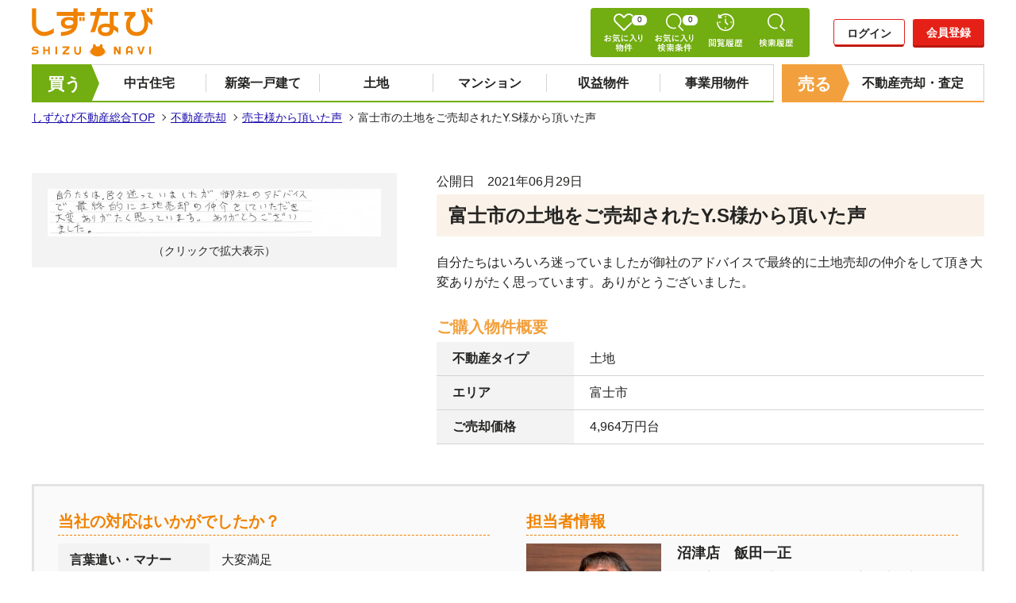

--- FILE ---
content_type: text/html; charset=UTF-8
request_url: https://baikyaku.s-est.co.jp/voice/557/
body_size: 11308
content:
<!DOCTYPE html>
<html lang="ja">
<head>
  <meta charset="UTF-8">
  <meta name="viewport" content="width=device-width,initial-scale=1.0">
  <meta http-equiv="X-UA-Compatible" content="ie=edge">
  
  <!-- faviconの設定 -->
  <link rel="shortcut icon" href="https://baikyaku.s-est.co.jp/wp-content/themes/baikyaku.s-est.co.jp/img/favicon/favicon.ico" type="image/x-icon">
  <link rel="icon" type="image/vnd.microsoft.icon" href="https://baikyaku.s-est.co.jp/wp-content/themes/baikyaku.s-est.co.jp/img/favicon/favicon.ico">
  <link rel="icon" type="image/png" href="https://baikyaku.s-est.co.jp/wp-content/themes/baikyaku.s-est.co.jp/img/favicon/icon-16x16.png" sizes="16x16">
  <link rel="icon" type="image/png" href="https://baikyaku.s-est.co.jp/wp-content/themes/baikyaku.s-est.co.jp/img/favicon/icon-24x24.png" sizes="24x24">
  <link rel="icon" type="image/png" href="https://baikyaku.s-est.co.jp/wp-content/themes/baikyaku.s-est.co.jp/img/favicon/icon-32x32.png" sizes="32x32">
  <link rel="icon" type="image/png" href="https://baikyaku.s-est.co.jp/wp-content/themes/baikyaku.s-est.co.jp/img/favicon/icon-48x48.png" sizes="48x48">
  <link rel="apple-touch-icon" href="https://baikyaku.s-est.co.jp/wp-content/themes/baikyaku.s-est.co.jp/img/favicon/apple-touch-icon-180x180.png">
  <link rel="icon" href="https://baikyaku.s-est.co.jp/wp-content/themes/baikyaku.s-est.co.jp/img/favicon/android-chrome-192x192.png" sizes="192x192">
  <meta name="msapplication-TileImage" content="https://baikyaku.s-est.co.jp/wp-content/themes/baikyaku.s-est.co.jp/img/favicon/mstile-144x144.png">

  <!-- colorbox.css -->
  <link rel="stylesheet" href="https://baikyaku.s-est.co.jp/wp-content/themes/baikyaku.s-est.co.jp/css/colorbox.css">
  <!-- 全共通css -->
  <link rel="stylesheet" href="https://baikyaku.s-est.co.jp/wp-content/themes/baikyaku.s-est.co.jp/css/common.min.css?v=1.0.2">
  <!-- 売却用のindex.css -->
  <link rel="stylesheet" href="https://baikyaku.s-est.co.jp/wp-content/themes/baikyaku.s-est.co.jp/css/baikyaku.min.css?v=1.0.7">
      
  
  <!-- 全共通js -->
  <script src='https://ajax.googleapis.com/ajax/libs/jquery/3.5.1/jquery.min.js'></script>
  <script src="https://baikyaku.s-est.co.jp/wp-content/themes/baikyaku.s-est.co.jp/js/common.js"></script>

  <!-- colorbox.js -->
  <script src="https://baikyaku.s-est.co.jp/wp-content/themes/baikyaku.s-est.co.jp/js/jquery.colorbox-min.js"></script>
  <!-- chou.js -->
  <script src="https://baikyaku.s-est.co.jp/wp-content/themes/baikyaku.s-est.co.jp/js/chou.js?v=1.0.6"></script>

  <meta name='robots' content='max-image-preview:large' />
<style id='wp-img-auto-sizes-contain-inline-css' type='text/css'>
img:is([sizes=auto i],[sizes^="auto," i]){contain-intrinsic-size:3000px 1500px}
/*# sourceURL=wp-img-auto-sizes-contain-inline-css */
</style>
<style id='classic-theme-styles-inline-css' type='text/css'>
/*! This file is auto-generated */
.wp-block-button__link{color:#fff;background-color:#32373c;border-radius:9999px;box-shadow:none;text-decoration:none;padding:calc(.667em + 2px) calc(1.333em + 2px);font-size:1.125em}.wp-block-file__button{background:#32373c;color:#fff;text-decoration:none}
/*# sourceURL=/wp-includes/css/classic-themes.min.css */
</style>
                <script>
                    var ajaxUrl = 'https://baikyaku.s-est.co.jp/wp-admin/admin-ajax.php';
                </script>
        <link rel="canonical" href="https://baikyaku.s-est.co.jp/voice/557/"/>
<meta name="description" content="自分たちはいろいろ迷っていましたが御社のアドバイスで最終的に土地売却の仲介をして頂き大変ありがたく思っています。ありがとうございました。">
<title>富士市の土地をご売却されたY.S様から頂いた声 | しずなび</title>

      <!--===================== Google Tag Manager =====================-->
  <script>(function(w,d,s,l,i){w[l]=w[l]||[];w[l].push({'gtm.start':
  new Date().getTime(),event:'gtm.js'});var f=d.getElementsByTagName(s)[0],
  j=d.createElement(s),dl=l!='dataLayer'?'&l='+l:'';j.async=true;j.src=
  'https://www.googletagmanager.com/gtm.js?id='+i+dl;f.parentNode.insertBefore(j,f);
  })(window,document,'script','dataLayer','GTM-KHV6WBD');</script>
  <!--===================== End Google Tag Manager =====================-->

    
<style id='global-styles-inline-css' type='text/css'>
:root{--wp--preset--aspect-ratio--square: 1;--wp--preset--aspect-ratio--4-3: 4/3;--wp--preset--aspect-ratio--3-4: 3/4;--wp--preset--aspect-ratio--3-2: 3/2;--wp--preset--aspect-ratio--2-3: 2/3;--wp--preset--aspect-ratio--16-9: 16/9;--wp--preset--aspect-ratio--9-16: 9/16;--wp--preset--color--black: #000000;--wp--preset--color--cyan-bluish-gray: #abb8c3;--wp--preset--color--white: #ffffff;--wp--preset--color--pale-pink: #f78da7;--wp--preset--color--vivid-red: #cf2e2e;--wp--preset--color--luminous-vivid-orange: #ff6900;--wp--preset--color--luminous-vivid-amber: #fcb900;--wp--preset--color--light-green-cyan: #7bdcb5;--wp--preset--color--vivid-green-cyan: #00d084;--wp--preset--color--pale-cyan-blue: #8ed1fc;--wp--preset--color--vivid-cyan-blue: #0693e3;--wp--preset--color--vivid-purple: #9b51e0;--wp--preset--gradient--vivid-cyan-blue-to-vivid-purple: linear-gradient(135deg,rgb(6,147,227) 0%,rgb(155,81,224) 100%);--wp--preset--gradient--light-green-cyan-to-vivid-green-cyan: linear-gradient(135deg,rgb(122,220,180) 0%,rgb(0,208,130) 100%);--wp--preset--gradient--luminous-vivid-amber-to-luminous-vivid-orange: linear-gradient(135deg,rgb(252,185,0) 0%,rgb(255,105,0) 100%);--wp--preset--gradient--luminous-vivid-orange-to-vivid-red: linear-gradient(135deg,rgb(255,105,0) 0%,rgb(207,46,46) 100%);--wp--preset--gradient--very-light-gray-to-cyan-bluish-gray: linear-gradient(135deg,rgb(238,238,238) 0%,rgb(169,184,195) 100%);--wp--preset--gradient--cool-to-warm-spectrum: linear-gradient(135deg,rgb(74,234,220) 0%,rgb(151,120,209) 20%,rgb(207,42,186) 40%,rgb(238,44,130) 60%,rgb(251,105,98) 80%,rgb(254,248,76) 100%);--wp--preset--gradient--blush-light-purple: linear-gradient(135deg,rgb(255,206,236) 0%,rgb(152,150,240) 100%);--wp--preset--gradient--blush-bordeaux: linear-gradient(135deg,rgb(254,205,165) 0%,rgb(254,45,45) 50%,rgb(107,0,62) 100%);--wp--preset--gradient--luminous-dusk: linear-gradient(135deg,rgb(255,203,112) 0%,rgb(199,81,192) 50%,rgb(65,88,208) 100%);--wp--preset--gradient--pale-ocean: linear-gradient(135deg,rgb(255,245,203) 0%,rgb(182,227,212) 50%,rgb(51,167,181) 100%);--wp--preset--gradient--electric-grass: linear-gradient(135deg,rgb(202,248,128) 0%,rgb(113,206,126) 100%);--wp--preset--gradient--midnight: linear-gradient(135deg,rgb(2,3,129) 0%,rgb(40,116,252) 100%);--wp--preset--font-size--small: 13px;--wp--preset--font-size--medium: 20px;--wp--preset--font-size--large: 36px;--wp--preset--font-size--x-large: 42px;--wp--preset--spacing--20: 0.44rem;--wp--preset--spacing--30: 0.67rem;--wp--preset--spacing--40: 1rem;--wp--preset--spacing--50: 1.5rem;--wp--preset--spacing--60: 2.25rem;--wp--preset--spacing--70: 3.38rem;--wp--preset--spacing--80: 5.06rem;--wp--preset--shadow--natural: 6px 6px 9px rgba(0, 0, 0, 0.2);--wp--preset--shadow--deep: 12px 12px 50px rgba(0, 0, 0, 0.4);--wp--preset--shadow--sharp: 6px 6px 0px rgba(0, 0, 0, 0.2);--wp--preset--shadow--outlined: 6px 6px 0px -3px rgb(255, 255, 255), 6px 6px rgb(0, 0, 0);--wp--preset--shadow--crisp: 6px 6px 0px rgb(0, 0, 0);}:where(.is-layout-flex){gap: 0.5em;}:where(.is-layout-grid){gap: 0.5em;}body .is-layout-flex{display: flex;}.is-layout-flex{flex-wrap: wrap;align-items: center;}.is-layout-flex > :is(*, div){margin: 0;}body .is-layout-grid{display: grid;}.is-layout-grid > :is(*, div){margin: 0;}:where(.wp-block-columns.is-layout-flex){gap: 2em;}:where(.wp-block-columns.is-layout-grid){gap: 2em;}:where(.wp-block-post-template.is-layout-flex){gap: 1.25em;}:where(.wp-block-post-template.is-layout-grid){gap: 1.25em;}.has-black-color{color: var(--wp--preset--color--black) !important;}.has-cyan-bluish-gray-color{color: var(--wp--preset--color--cyan-bluish-gray) !important;}.has-white-color{color: var(--wp--preset--color--white) !important;}.has-pale-pink-color{color: var(--wp--preset--color--pale-pink) !important;}.has-vivid-red-color{color: var(--wp--preset--color--vivid-red) !important;}.has-luminous-vivid-orange-color{color: var(--wp--preset--color--luminous-vivid-orange) !important;}.has-luminous-vivid-amber-color{color: var(--wp--preset--color--luminous-vivid-amber) !important;}.has-light-green-cyan-color{color: var(--wp--preset--color--light-green-cyan) !important;}.has-vivid-green-cyan-color{color: var(--wp--preset--color--vivid-green-cyan) !important;}.has-pale-cyan-blue-color{color: var(--wp--preset--color--pale-cyan-blue) !important;}.has-vivid-cyan-blue-color{color: var(--wp--preset--color--vivid-cyan-blue) !important;}.has-vivid-purple-color{color: var(--wp--preset--color--vivid-purple) !important;}.has-black-background-color{background-color: var(--wp--preset--color--black) !important;}.has-cyan-bluish-gray-background-color{background-color: var(--wp--preset--color--cyan-bluish-gray) !important;}.has-white-background-color{background-color: var(--wp--preset--color--white) !important;}.has-pale-pink-background-color{background-color: var(--wp--preset--color--pale-pink) !important;}.has-vivid-red-background-color{background-color: var(--wp--preset--color--vivid-red) !important;}.has-luminous-vivid-orange-background-color{background-color: var(--wp--preset--color--luminous-vivid-orange) !important;}.has-luminous-vivid-amber-background-color{background-color: var(--wp--preset--color--luminous-vivid-amber) !important;}.has-light-green-cyan-background-color{background-color: var(--wp--preset--color--light-green-cyan) !important;}.has-vivid-green-cyan-background-color{background-color: var(--wp--preset--color--vivid-green-cyan) !important;}.has-pale-cyan-blue-background-color{background-color: var(--wp--preset--color--pale-cyan-blue) !important;}.has-vivid-cyan-blue-background-color{background-color: var(--wp--preset--color--vivid-cyan-blue) !important;}.has-vivid-purple-background-color{background-color: var(--wp--preset--color--vivid-purple) !important;}.has-black-border-color{border-color: var(--wp--preset--color--black) !important;}.has-cyan-bluish-gray-border-color{border-color: var(--wp--preset--color--cyan-bluish-gray) !important;}.has-white-border-color{border-color: var(--wp--preset--color--white) !important;}.has-pale-pink-border-color{border-color: var(--wp--preset--color--pale-pink) !important;}.has-vivid-red-border-color{border-color: var(--wp--preset--color--vivid-red) !important;}.has-luminous-vivid-orange-border-color{border-color: var(--wp--preset--color--luminous-vivid-orange) !important;}.has-luminous-vivid-amber-border-color{border-color: var(--wp--preset--color--luminous-vivid-amber) !important;}.has-light-green-cyan-border-color{border-color: var(--wp--preset--color--light-green-cyan) !important;}.has-vivid-green-cyan-border-color{border-color: var(--wp--preset--color--vivid-green-cyan) !important;}.has-pale-cyan-blue-border-color{border-color: var(--wp--preset--color--pale-cyan-blue) !important;}.has-vivid-cyan-blue-border-color{border-color: var(--wp--preset--color--vivid-cyan-blue) !important;}.has-vivid-purple-border-color{border-color: var(--wp--preset--color--vivid-purple) !important;}.has-vivid-cyan-blue-to-vivid-purple-gradient-background{background: var(--wp--preset--gradient--vivid-cyan-blue-to-vivid-purple) !important;}.has-light-green-cyan-to-vivid-green-cyan-gradient-background{background: var(--wp--preset--gradient--light-green-cyan-to-vivid-green-cyan) !important;}.has-luminous-vivid-amber-to-luminous-vivid-orange-gradient-background{background: var(--wp--preset--gradient--luminous-vivid-amber-to-luminous-vivid-orange) !important;}.has-luminous-vivid-orange-to-vivid-red-gradient-background{background: var(--wp--preset--gradient--luminous-vivid-orange-to-vivid-red) !important;}.has-very-light-gray-to-cyan-bluish-gray-gradient-background{background: var(--wp--preset--gradient--very-light-gray-to-cyan-bluish-gray) !important;}.has-cool-to-warm-spectrum-gradient-background{background: var(--wp--preset--gradient--cool-to-warm-spectrum) !important;}.has-blush-light-purple-gradient-background{background: var(--wp--preset--gradient--blush-light-purple) !important;}.has-blush-bordeaux-gradient-background{background: var(--wp--preset--gradient--blush-bordeaux) !important;}.has-luminous-dusk-gradient-background{background: var(--wp--preset--gradient--luminous-dusk) !important;}.has-pale-ocean-gradient-background{background: var(--wp--preset--gradient--pale-ocean) !important;}.has-electric-grass-gradient-background{background: var(--wp--preset--gradient--electric-grass) !important;}.has-midnight-gradient-background{background: var(--wp--preset--gradient--midnight) !important;}.has-small-font-size{font-size: var(--wp--preset--font-size--small) !important;}.has-medium-font-size{font-size: var(--wp--preset--font-size--medium) !important;}.has-large-font-size{font-size: var(--wp--preset--font-size--large) !important;}.has-x-large-font-size{font-size: var(--wp--preset--font-size--x-large) !important;}
/*# sourceURL=global-styles-inline-css */
</style>
</head>
<body class="wp-singular voice-template-default single single-voice postid-5378 wp-theme-baikyakus-estcojp">

        <!-- Google Tag Manager (noscript) -->
    <noscript><iframe src="https://www.googletagmanager.com/ns.html?id=GTM-KHV6WBD"
    height="0" width="0" style="display:none;visibility:hidden"></iframe></noscript>
    <!-- End Google Tag Manager (noscript) -->
      
  <header id="header">
    <div class="header__inner">
      <div class="header__logo">
        <a href="https://www.s-est.co.jp/" class="opacity">
          <div class="shizunavi">
            <img src="https://baikyaku.s-est.co.jp/wp-content/themes/baikyaku.s-est.co.jp/img/common/svg/h-logo-2024.svg" alt="静岡県の不動産情報 しずなび" width="152" height="61" loading="eager">
          </div>
        </a>
      </div>
      <div class="header__functions">
        <a href="https://buy.s-est.co.jp/favorite/archive/" class="favorite-property">
          <img src="https://baikyaku.s-est.co.jp/wp-content/themes/baikyaku.s-est.co.jp/img/common/svg/menu-favorite-archive-icon.svg" width="60" height="48" alt="お気に入り物件">
          <span class="number">-</span>
        </a>
        <a href="https://buy.s-est.co.jp/favorite/search/" class="favorite-search">
          <img src="https://baikyaku.s-est.co.jp/wp-content/themes/baikyaku.s-est.co.jp/img/common/svg/menu-favorite-search-icon.svg" width="60" height="48" alt="お気に入り検索条件">
          <span class="number">-</span>
        </a>
        <a href="https://buy.s-est.co.jp/browsing-history/" class="browsing-history">
          <img src="https://baikyaku.s-est.co.jp/wp-content/themes/baikyaku.s-est.co.jp/img/common/svg/menu-browsing-history-icon.svg" width="60" height="48" alt="閲覧履歴">
        </a>
        <a href="https://buy.s-est.co.jp/search-history/" class="search-history">
          <img src="https://baikyaku.s-est.co.jp/wp-content/themes/baikyaku.s-est.co.jp/img/common/svg/menu-search-history-icon.svg" width="60" height="48" alt="検索履歴">
        </a>
      </div>
      <div class="header__login">
              <div class="login"><a href="https://buy.s-est.co.jp/member-login/">ログイン</a></div>
        <div class="registration"><a id="header_regist" href="https://buy.s-est.co.jp/member-agreement/mail/">会員登録</a></div>
            </div><!-- .header_login -->
      <div class="header-nav">
        <div class="header-nav__btn">
          <span></span>
          <span></span>
          <span></span>
        </div>
        <div class="header-nav__main">
                    <div class="header-nav__member header-nav--sp">
            <div class="title">会員機能</div>
              <div class="login"><a href="https://buy.s-est.co.jp/member-login/">ログイン</a></div>
              <div class="new"><a id="sp_header-nav_regist" href="https://buy.s-est.co.jp/member-agreement/mail/">新規会員登録</a></div>
          </div>
                    <div class="header-nav__fav header-nav--sp">
            <div class="title">お気に入り</div>
            <div class="property"><a href="https://buy.s-est.co.jp/favorite/archive/">物件<span class="number">-</span></a></div>
            <div class="search"><a href="https://buy.s-est.co.jp/favorite/search/">検索条件<span class="number">-</span></a></div>
          </div>
          <nav class="header-nav__list">
            <div class="header-nav__list-buy">
              <div class="title"><a href="https://buy.s-est.co.jp/">買う</a></div>
              <ul>
                <li><a href="https://buy.s-est.co.jp/search-house/">中古住宅</a></li>
                <li><a href="https://buy.s-est.co.jp/search-newhouse/">新築一戸建て</a></li>
                <li><a href="https://buy.s-est.co.jp/search-land/">土地</a></li>
                <li><a href="https://buy.s-est.co.jp/search-mansion/">マンション</a></li>
                <li><a href="https://buy.s-est.co.jp/search-investment/">収益物件</a></li>
                <li><a href="https://buy.s-est.co.jp/search-business/">事業用物件</a></li>
              </ul>
            </div><!-- .header-nav_list-buy -->
            <div class="header-nav__list-baikyaku">
              <div class="title"><a href="https://baikyaku.s-est.co.jp/">売る</a></div>
              <ul>
                <li><a href="https://baikyaku.s-est.co.jp/">不動産売却・査定</a></li>
              </ul>
            </div><!-- .header-nav__list-baikyaku -->
          </nav><!-- .header_nav -->
          <div class="header-nav__tenpo header-nav--sp">
            <div class="title">店舗案内</div>
            <ul>
              <li><a href="https://www.s-est.co.jp/offi/hamamatsu/">浜松駅南店</a></li>
              <li><a href="https://www.s-est.co.jp/offi/sasagase/">浜松東店</a></li>
              <li><a href="https://www.s-est.co.jp/offi/fujieda/">藤枝店</a></li>
              <li><a href="https://www.s-est.co.jp/offi/inagawa/">静岡稲川店</a></li>
              <li><a href="https://www.s-est.co.jp/offi/ryutsu/">静岡流通通り店</a></li>
              <li><a href="https://www.s-est.co.jp/offi/fuji/">富士店</a></li>
              <li><a href="https://www.s-est.co.jp/offi/numazu/">沼津店</a></li>
            </ul>
          </div>
        </div>
      </div>
    </div><!-- .header_inner -->
  </header><!-- #header -->

        <nav class="breadcrumbs">
        <ul>
                        <li>
                <a href="https://www.s-est.co.jp/">
しずなび不動産総合TOP
</a>
            </li>
                        <li>
                <a href="https://baikyaku.s-est.co.jp/">
不動産売却
</a>
            </li>
                        <li>
                <a href="https://baikyaku.s-est.co.jp/voice/">
売主様から頂いた声
</a>
            </li>
                        <li>
                <span>富士市の土地をご売却されたY.S様から頂いた声</span>
            </li>
                    </ul>
    </nav><!-- .breadcrumbs -->

  

<main id="wrapper">

  <div id="know_how">
    <div class="know_how-voice">

      <article class="know_how-voice__detail">
        <div class="know_how-voice__detail__img">
                      <a href="https://baikyaku.s-est.co.jp/wp-content/uploads/2021/06/f4b80f5bcf5fff4d034b337b02d38128.jpg" class="gallery">
              <img src="https://baikyaku.s-est.co.jp/wp-content/uploads/2021/06/f4b80f5bcf5fff4d034b337b02d38128.jpg" alt="富士市の土地をご売却されたY.S様から頂いた声" width="624" height="89" loading="lazy">
            </a>
           <p>（クリックで拡大表示）</p>
                  </div><!-- .know_how-voice_detail_img -->
        <div class="know_how-voice__detail__text">
          <div class="time">公開日　<time datetime="2021-06-29" itemprop="datepublished">2021年06月29日</time></div>
          <h1>富士市の土地をご売却されたY.S様から頂いた声</h1>
          <p>自分たちはいろいろ迷っていましたが御社のアドバイスで最終的に土地売却の仲介をして頂き大変ありがたく思っています。ありがとうございました。</p>
          <h2>ご購入物件概要</h2>
          <table>
            <tbody>
              <tr>
                <th>不動産タイプ</th>
                <td>土地</td>
              </tr>
              <tr>
                <th>エリア</th>
                <td>                                      富士市                  </td>
              </tr>
              <tr>
                <th>ご売却価格</th>
                <td>
                                      4,964万円台
                                  </td>
              </tr>
                          </tbody>
          </table>
        </div><!-- .know_how-voice_detail_text -->
        <div class="know_how-voice__detail__review">
          <div class="know_how-voice__detail__evaluation">
            <h3>当社の対応はいかがでしたか？</h3>
            <table>
              <tbody>
                <tr>
                  <th>言葉遣い・マナー</th>
                  <td>大変満足</td>
                </tr>
                <tr>
                  <th>対応の早さ</th>
                  <td>大変満足</td>
                </tr>
                <tr>
                  <th>適切な説明</th>
                  <td>大変満足</td>
                </tr>
                <tr>
                  <th>安心感</th>
                  <td>大変満足</td>
                </tr>
                <tr>
                  <th>満足度</th>
                  <td>大変満足</td>
                </tr>
              </tbody>
            </table>
          </div>
                    <div class="know_how-voice__detail__staff">
                        <h3>担当者情報</h3>
            <div class="img">
                              <img src="https://baikyaku.s-est.co.jp/wp-content/uploads/2021/05/staff-iida-k.jpg" alt="しずなび株式会社 沼津店 飯田一正" width="280" height="280" loading="lazy">
                          </div>
            <div class="text">
              <h4>沼津店　飯田一正</h4>
              <p>この度は静岡県内に数ある不動産会社の中から「しずなび」をお選びいただき、誠に有難うございます。
不動産売買に関すること、不動産購入後で気になることございましたらいつでも対応させて頂きます。末永いお付き合いの程、宜しくお願い致します。</p>
            </div>
                      </div>
                  </div><!-- know_how-voice_detail_review -->
      </article><!-- .know_how-voice_detail -->

                  <section class="know_how-voice__list">
        <div class="know_how-voice__list__title">
          <h2>その他の売主様から頂いた声</h2>
        </div>
                            <article class="know_how-voice__list__item">
            <div class="know_how-voice__list__img">
              <a href="https://baikyaku.s-est.co.jp/voice/10014/">
                              <img src="https://baikyaku.s-est.co.jp/wp-content/uploads/2026/01/dbda4b315b809151ed72b6a8bb82ac59.png" alt="スクリーンショット 2026-01-12 161011" width="680" height="505" loading="lazy">
                            </a>
            </div>
            <div class="know_how-voice__list__text">
              <h3><a href="https://baikyaku.s-est.co.jp/voice/10014/">焼津市の中古住宅をご売却されたM.I様から頂いた声</a></h3>
              <p>初めての不動産売却をお願いするにあたって地域に密着したしずなび㈱静岡支店で田邊さんとお会いしました。初対面でとても良い印象を受けましたので安心してお願いできました。お陰様で1年以内に売却できてよかったです。
ありがとうございました。</p>
              <table>
                <tbody>
                                    <tr>
                    <th>不動産タイプ</th>
                    <td>中古住宅</td>
                  </tr>
                                                      <tr>
                    <th>エリア</th>
                    <td>焼津市</td>
                  </tr>
                                    <tr>
                    <th>ご売却価格</th>
                    <td>
                                              1,000万円台
                                          </td>
                  </tr>
                  <tr>
                    <th>満足度</th>
                    <td>大変満足</td>
                  </tr>
                </tbody>
              </table>
              <div class="time">（公開日　2026年01月12日）</div>
            </div>
          </article><!-- .know_how-voice_list_item -->
                              <article class="know_how-voice__list__item">
            <div class="know_how-voice__list__img">
              <a href="https://baikyaku.s-est.co.jp/voice/10012/">
                              <img src="https://baikyaku.s-est.co.jp/wp-content/uploads/2026/01/463b2f7d120c9a15846dd7b337aaccc2.png" alt="スクリーンショット 2026-01-12 160758" width="669" height="497" loading="lazy">
                            </a>
            </div>
            <div class="know_how-voice__list__text">
              <h3><a href="https://baikyaku.s-est.co.jp/voice/10012/">静岡市葵区の中古住宅をご売却されたK.K様から頂いた声</a></h3>
              <p>田邊様大変お世話になりました。
お話をして2ヶ月程度で引き渡しまで済ませることができ、こちらの希望通りのご対応に感謝いたしております。
本当にありがとうございました。
益々のご活躍をお祈り申し上げます。</p>
              <table>
                <tbody>
                                    <tr>
                    <th>不動産タイプ</th>
                    <td>新築マンション</td>
                  </tr>
                                                      <tr>
                    <th>エリア</th>
                    <td>静岡市葵区</td>
                  </tr>
                                    <tr>
                    <th>ご売却価格</th>
                    <td>
                                              1,000万円台
                                          </td>
                  </tr>
                  <tr>
                    <th>満足度</th>
                    <td>大変満足</td>
                  </tr>
                </tbody>
              </table>
              <div class="time">（公開日　2026年01月12日）</div>
            </div>
          </article><!-- .know_how-voice_list_item -->
                              <article class="know_how-voice__list__item">
            <div class="know_how-voice__list__img">
              <a href="https://baikyaku.s-est.co.jp/voice/10010/">
                              <img src="https://baikyaku.s-est.co.jp/wp-content/uploads/2026/01/dbccddf39f093bfc6613a111e8a1215f.png" alt="スクリーンショット 2026-01-12 160549" width="674" height="500" loading="lazy">
                            </a>
            </div>
            <div class="know_how-voice__list__text">
              <h3><a href="https://baikyaku.s-est.co.jp/voice/10010/">浜松市中央区の土地をご売却されたI.I様から頂いた声</a></h3>
              <p>松下さんの初対面の時、あまりにもお若いので内心大丈夫かしらと一瞬思いましたが、大丈夫でした。対応の早さでも安心感がありました。
松下さんありがとうございました。
今後も頑張ってくださいね。お元気で！</p>
              <table>
                <tbody>
                                    <tr>
                    <th>不動産タイプ</th>
                    <td>土地</td>
                  </tr>
                                                      <tr>
                    <th>エリア</th>
                    <td>浜松市中央区</td>
                  </tr>
                                    <tr>
                    <th>ご売却価格</th>
                    <td>
                                              1,000万円台
                                          </td>
                  </tr>
                  <tr>
                    <th>満足度</th>
                    <td>大変満足</td>
                  </tr>
                </tbody>
              </table>
              <div class="time">（公開日　2026年01月12日）</div>
            </div>
          </article><!-- .know_how-voice_list_item -->
                              <article class="know_how-voice__list__item">
            <div class="know_how-voice__list__img">
              <a href="https://baikyaku.s-est.co.jp/voice/10008/">
                              <img src="https://baikyaku.s-est.co.jp/wp-content/uploads/2026/01/2008ec1a75286586734b7f0f2f32f7a6.png" alt="スクリーンショット 2026-01-12 160333" width="679" height="503" loading="lazy">
                            </a>
            </div>
            <div class="know_how-voice__list__text">
              <h3><a href="https://baikyaku.s-est.co.jp/voice/10008/">富士市の中古住宅をご売却されたY.T様から頂いた声</a></h3>
              <p>不動産の売却は分からないことだったので不安なことが多々ありました。幸い担当の方がとても丁寧に対応してくださったので、こちらも安心してお任せすることができました。価格の決定や購入希望者との交渉など金銭が絡むやりとりも全く御社の方がやっていただけたので良かったです。日向さんありがとうございました。</p>
              <table>
                <tbody>
                                    <tr>
                    <th>不動産タイプ</th>
                    <td>中古住宅</td>
                  </tr>
                                                      <tr>
                    <th>エリア</th>
                    <td>富士市</td>
                  </tr>
                                    <tr>
                    <th>ご売却価格</th>
                    <td>
                                              1,001万円台
                                          </td>
                  </tr>
                  <tr>
                    <th>満足度</th>
                    <td>満足</td>
                  </tr>
                </tbody>
              </table>
              <div class="time">（公開日　2026年01月12日）</div>
            </div>
          </article><!-- .know_how-voice_list_item -->
                              <article class="know_how-voice__list__item">
            <div class="know_how-voice__list__img">
              <a href="https://baikyaku.s-est.co.jp/voice/10006/">
                              <img src="https://baikyaku.s-est.co.jp/wp-content/uploads/2026/01/136bc39a6d3b03658be20c83d2500eac.png" alt="スクリーンショット 2026-01-12 160114" width="682" height="500" loading="lazy">
                            </a>
            </div>
            <div class="know_how-voice__list__text">
              <h3><a href="https://baikyaku.s-est.co.jp/voice/10006/">沼津市の土地をご売却されたM.M様から頂いた声</a></h3>
              <p>顔を合わせず電話とメールでのやり取りでしたが、親切で早い対応、分かりやすいご説明をいただきましてありがとうございました。
大変お世話になりました。</p>
              <table>
                <tbody>
                                    <tr>
                    <th>不動産タイプ</th>
                    <td>土地</td>
                  </tr>
                                                      <tr>
                    <th>エリア</th>
                    <td>沼津市</td>
                  </tr>
                                    <tr>
                    <th>ご売却価格</th>
                    <td>
                                              1,000万円台
                                          </td>
                  </tr>
                  <tr>
                    <th>満足度</th>
                    <td>大変満足</td>
                  </tr>
                </tbody>
              </table>
              <div class="time">（公開日　2026年01月12日）</div>
            </div>
          </article><!-- .know_how-voice_list_item -->
                    <div class="more-btn"><a href="https://baikyaku.s-est.co.jp/voice/">売却されたお客様の声一覧を見る</a></div>
      </section>
      
    </div><!-- .know_how-voice -->

  </div><!-- .know_how -->

</main><!-- #wrapper -->

<aside>

  <section id="baikyaku-inspe">
    <h2 class="baikyaku-inspe__tit">まずは簡単<span>60</span>秒入力で<br>スピード審査</h2>
    <div class="baikyaku-inspe__inner">
      <div class="baikyaku-inspe__select">
        <h3>査定価格を知りたい物件の<br>所在地と種別を選んでください。</h3>
        <form action="https://baikyaku.s-est.co.jp/form/" method="post" target="_blank" rel="noopener">
          <div class="baikyaku-inspe__container">

            <div class="city">
              <select name="sikugun" id="sikugun1" onchange="change_chou('sikugun1','1')" class="sikugun">
                <option value="">市区町村は？</option>
                                  <option data-areavalue="22020" value=""> 富士市 </option>
                              </select>
            </div>

            <div class="town chou_select_area1">
              <select name="chou_number" id="chou_number1" class="chou_number">
                <option value="">町名は？</option>
              </select>
            </div>

            <div class="baikyaku-prop">
              <select name="kind" id="kind1" class="type">
                <option value="">物件種別は？</option>
                <option value="マンション">マンション</option>
                <option value="一戸建て">一戸建て</option>
                <option value="土地">土地</option>
                <option value="投資用">投資用</option>
                <option value="事業用">事業用</option>
              </select>
            </div>

            <div class="inspe-button">
              <button type="submit" class="disabled" style="pointer-events:none;">査定スタート</button>
            </div>
          </div>
        </form>
      </div>
    </div>
  </section><!-- #baikyaku-inspe-->

  <div class="baikyaku-cv">
    <div class="baikyaku-cv__campaign">
    <picture>
      <source srcset="https://baikyaku.s-est.co.jp/wp-content/themes/baikyaku.s-est.co.jp/img/common/webp/campaign-banner-sp-2026.webp" type="image/webp" media="(max-width:480px)">
      <source srcset="https://baikyaku.s-est.co.jp/wp-content/themes/baikyaku.s-est.co.jp/img/common/campaign-banner-sp-2026.jpg" type="image/jpeg" media="(max-width:480px)">
      <source srcset="https://baikyaku.s-est.co.jp/wp-content/themes/baikyaku.s-est.co.jp/img/common/webp/campaign-banner-2026.webp" type="image/webp">
      <img src="https://baikyaku.s-est.co.jp/wp-content/themes/baikyaku.s-est.co.jp/img/common/campaign-banner-2026.jpg" alt="プレゼントキャンペーン【しずな～び＆かいごな～びのぬいぐるみセット】をプレゼント" width="768" height="220" loading="lazy">
    </picture>
  </div>
    <div class="baikyaku-cv__inner">
    <div class="baikyaku-cv__left">
      <h2 class="baikyaku-cv__left__tit">不動産のご相談・お問い合わせ</h2>
      <a href="tel:0120-926-255" class="baikyaku-cv__left__num">
        <span class="number">0120-926-255</span>
        <span class="baikyaku-cv__left__time">9:00〜18:00（土日祝も営業）</span>
      </a>
    </div>
    <div class="baikyaku-cv__right">
      <div class="baikyaku-cv__right__upper">
        <p>店舗で直接相談したい方はこちら</p>
      </div>
      <a href="https://www.s-est.co.jp/reserve/">無料来店予約フォーム</a>
    </div>
  </div>
</div><!-- .baikyaku-cv -->

</aside>



  <footer id="footer" class="baikyaku-footer">
    <div class="footer-main">
      <div class="footer-main__inner">
        <div class="footer-main__logo">
          <a href="https://www.s-est.co.jp/" class="opacity"><img src="https://baikyaku.s-est.co.jp/wp-content/themes/baikyaku.s-est.co.jp/img/common/svg/h-logo-2024.svg" alt="静岡県の不動産情報" width="152" height="61" loading="lazy"></a>
        </div>
        <div class="footer-main__cv">
          <div class="footer-main__cv__tel">
            <a href="tel:0120-926-255">
              <span class="number">0120-926-255</span>
              <span class="time">9:00〜18:00（土日祝も営業）</span>
            </a>
          </div>
          <div class="footer-main__cv__registration"><a id="footer_regist" href="https://buy.s-est.co.jp/member-agreement/mail/">会員登録</a></div>
          <div class="footer-main__cv__reservation"><a href="https://www.s-est.co.jp/reserve/">来店予約</a></div>
        </div>
      </div>
    </div><!-- .footer-main -->
    <div class="footer-nav">
      <div class="footer-nav__title">静岡県の不動産・住宅情報総合サイト<br>【しずなび】</div>
      <div class="footer-nav__area">
        <div class="footer-nav__area__item">
          <div class="title"><a href="https://buy.s-est.co.jp/">不動産を買う</a></div>
          <ul class="list">
            <li><a href="https://buy.s-est.co.jp/house/>">中古住宅</a></li>
            <li><a href="https://buy.s-est.co.jp/newhouse/">新築一戸建て</a></li>
            <li><a href="https://buy.s-est.co.jp/land/">土地</a></li>
            <li><a href="https://buy.s-est.co.jp/mansion/">マンション</a></li>
            <li><a href="https://buy.s-est.co.jp/investment/">収益物件</a></li>
            <li><a href="https://buy.s-est.co.jp/business/">事業用物件</a></li>
            <li><a href="https://buy.s-est.co.jp/special/">特集から不動産を探す</a></li>
            <li class="aruhouse"><a href="https://aruhouse.co.jp/" target="_blank" rel="noopener">新築・分譲住宅<span>(アルハウス)</span></a></li>
          </ul>
        </div>
        <div class="footer-nav__area__item">
          <div class="title"><a href="https://baikyaku.s-est.co.jp/">不動産を売る</a></div>
          <ul class="list">
            <li><a href="https://baikyaku.s-est.co.jp/">不動産売却・査定</a></li>
            <li><a href="https://baikyaku.s-est.co.jp/leaseback/">リースバック</a></li>
          </ul>
        </div>
        <div class="footer-nav__area__item">
          <div class="title"><a href="https://shizuoka-roujinhome.jp/" target="_blank" rel="noopener">老人ホーム検索</a></div>
          <ul class="list">
            <li><a href="https://shizuoka-roujinhome.jp/kind/kaigo/" target="_blank" rel="noopener">介護付き有料老人ホーム</a></li>
            <li><a href="https://shizuoka-roujinhome.jp/kind/jutaku/" target="_blank" rel="noopener">住宅型有料老人ホーム</a></li>
            <li><a href="https://shizuoka-roujinhome.jp/kind/service/" target="_blank" rel="noopener">サービス付き高齢者向け住宅</a></li>
            <li><a href="https://shizuoka-roujinhome.jp/kind/group/" target="_blank" rel="noopener">グループホーム</a></li>
          </ul>
        </div>
        <div class="footer-nav__area__item">
          <div class="title"><a href="https://chintai.s-est.co.jp/area/">賃貸物件検索</a></div>
          <ul class="list">
            <li><a href="https://chintai.s-est.co.jp/area/">賃貸サイト</a></li>
            <li><a href="https://chintai.s-est.co.jp/prop_type/mansion/">賃貸マンション</a></li>
            <li><a href="https://chintai.s-est.co.jp/prop_type/apartment/">賃貸アパート</a></li>
            <li><a href="https://chintai.s-est.co.jp/prop_type/single-house/">一戸建て</a></li>
            <li><a href="https://chintai.s-est.co.jp/prop_type/terrace-house/">テラスハウス</a></li>
          </ul>
        </div>
        <div class="footer-nav__area__item">
          <div class="title">賃貸管理委託</div>
          <ul class="list">
            <li><a href="https://www.s-est.co.jp/leases/">賃貸管理委託</a></li>
          </ul>
        </div>
        <div class="footer-nav__area__item">
          <div class="title">駐車場経営</div>
          <ul class="list">
            <li><a href="https://www.s-est.co.jp/shizunavi-parking/">駐車場経営</a></li>
          </ul>
        </div>
      </div>
      <div class="footer-nav__sub">
        <ul>
          <li><a href="https://www.s-est.co.jp/sitemap/">サイトマップ</a></li>
          <li><a href="https://corp.s-est.co.jp/corporate/about/" target="_blank" rel="noopener">会社概要</a></li>
          <li><a href="https://www.s-est.co.jp/offi/">店舗一覧</a></li>
          <li><a href="https://corp.s-est.co.jp/recruit/" target="_blank" rel="noopener">採用情報</a></li>
          <li><a href="https://corp.s-est.co.jp/contact/">お問い合わせ</a></li>
        </ul>
        <ul>
          <li><a href="https://www.s-est.co.jp/kiyaku/">サイトのご利用について</a></li>
          <li><a href="https://www.s-est.co.jp/privacy/">個人情報保護方針</a></li>
          <li><a href="https://www.s-est.co.jp/purpose/">お客様情報の利用目的と共同利用に関するご案内</a></li>
        </ul>
      </div>
    </div><!-- .footer-nav -->
    <div class="footer-company">
      <a href="https://corp.s-est.co.jp/" class="opacity"><img src="https://baikyaku.s-est.co.jp/wp-content/themes/baikyaku.s-est.co.jp/img/common/svg/company-logo.svg" alt="しずなび株式会社" width="300" height="35" loading="lazy"></a>
      <div class="copyright"><small>&copy; しずなび株式会社 All rights reserved.</small></div>
    </div>

  </footer><!-- #footer -->

  <!-- 追従査定ボタン -->
  
<div class="baikyaku-fixed show">
  <div class="baikyaku-fixed__pc">
    <div class="baikyaku-fixed__select" id="modal">
      <h2><span class="kantan">簡単<em>60</em>秒入力</span>スピード査定<span class="sub-tit">査定価格を知りたい物件の<br>所在地と種別を選んでください。</span></h2>
      <form action="https://baikyaku.s-est.co.jp/form/" method="post" target="_blank">
        <div class="baikyaku-fixed__container">
          <div class="city">
            <select name="sikugun" id="sikugun2" onchange="change_chou('sikugun2','2')" class="sikugun">
              <option value="">市区町村は？</option>
              <optgroup label="静岡市">
                <option data-areavalue="22003" value="静岡市葵区"> 静岡市葵区 </option>
                <option data-areavalue="22004" value="静岡市駿河区"> 静岡市駿河区 </option>
                <option data-areavalue="22005" value="静岡市清水区"> 静岡市清水区 </option>
              </optgroup>
              <optgroup label="浜松市">
                <option data-areavalue="22007" value="浜松市中央区"> 浜松市中央区 </option>
                <option data-areavalue="22012" value="浜松市浜名区"> 浜松市浜名区 </option>
                <option data-areavalue="22013" value="浜松市天竜区"> 浜松市天竜区 </option>
              </optgroup>
              <optgroup label="あ行">
                <option data-areavalue="22015" value="熱海市"> 熱海市 </option>

                <option data-areavalue="22030" value="伊豆市"> 伊豆市 </option>
                <option data-areavalue="22033" value="伊豆の国市"> 伊豆の国市 </option>
                <option data-areavalue="22018" value="伊東市"> 伊東市 </option>
                <option data-areavalue="22021" value="磐田市"> 磐田市 </option>
                <option data-areavalue="22031" value="御前崎市"> 御前崎市 </option>
                <option data-areavalue="22046" value="小山町(駿東郡)"> 小山町(駿東郡) </option>
              </optgroup>
              <optgroup label="か行">
                <option data-areavalue="22023" value="掛川市"> 掛川市 </option>
                <option data-areavalue="22037" value="河津町(賀茂郡)"> 河津町(賀茂郡) </option>
                <option data-areavalue="22053" value="川根本町(榛原郡)"> 川根本町(榛原郡) </option>
                <option data-areavalue="22042" value="函南町(田方郡)"> 函南町(田方郡) </option>
                <option data-areavalue="22032" value="菊川市"> 菊川市 </option>
                <option data-areavalue="22029" value="湖西市"> 湖西市 </option>
                <option data-areavalue="22025" value="御殿場市"> 御殿場市 </option>
              </optgroup>
              <optgroup label="さ行">

                <option data-areavalue="22019" value="島田市"> 島田市 </option>
                <option data-areavalue="22044" value="清水町(駿東郡)"> 清水町(駿東郡) </option>
                <option data-areavalue="22027" value="下田市"> 下田市 </option>
                <option data-areavalue="22028" value="裾野市"> 裾野市 </option>
              </optgroup>
              <optgroup label="な行">
                <option data-areavalue="22045" value="長泉町(駿東郡)"> 長泉町(駿東郡) </option>
                <option data-areavalue="22040" value="西伊豆町(賀茂郡)"> 西伊豆町(賀茂郡) </option>
                <option data-areavalue="22014" value="沼津市"> 沼津市 </option>
              </optgroup>
              <optgroup label="は行">
                <option data-areavalue="22036" value="東伊豆町(賀茂郡)"> 東伊豆町(賀茂郡) </option>
                <option data-areavalue="22026" value="袋井市"> 袋井市 </option>
                <option data-areavalue="22024" value="藤枝市"> 藤枝市 </option>
                <option data-areavalue="22020" value="富士市"> 富士市 </option>
                <option data-areavalue="22017" value="富士宮市"> 富士宮市 </option>
              </optgroup>
              <optgroup label="ま行">
                <option data-areavalue="22034" value="牧之原市"> 牧之原市 </option>
                <option data-areavalue="22039" value="松崎町(賀茂郡)"> 松崎町(賀茂郡) </option>
                <option data-areavalue="22016" value="三島市"> 三島市 </option>
                <option data-areavalue="22038" value="南伊豆町(賀茂郡)"> 南伊豆町(賀茂郡) </option>
                <option data-areavalue="22055" value="森町(周智郡)"> 森町(周智郡) </option>
              </optgroup>
              <optgroup label="や行">
                <option data-areavalue="22022" value="焼津市"> 焼津市 </option>
                <option data-areavalue="22052" value="吉田町(榛原郡)"> 吉田町(榛原郡) </option>
              </optgroup>
            </select>
          </div>

          <div class="town chou_select_area2">
            <select name="chou_number" id="chou_number2" class="chou_number">
              <option value="">町名は？</option>
            </select>
          </div>

          <div class="baikyaku-prop">
            <select name="kind" id="kind2" class="type">
              <option value="">物件種別は？</option>
              <option value="マンション">マンション</option>
              <option value="一戸建て">一戸建て</option>
              <option value="土地">土地</option>
              <option value="投資用">投資用</option>
              <option value="事業用">事業用</option>
            </select>
          </div>

          <div class="inspe-button">
            <button type="submit" class="disabled" style="pointer-events:none;">査定スタート</button>
          </div>

        </div>
      </form>
    </div>
  </div>
  <div class="baikyaku-fixed__sp">
    <div class="baikyaku-fixed__open-btn">
      <h2><span class="kantan">簡単<em>60</em>秒入力</span>スピード査定</h2>
      <a href="#modal" class="inline-modal">無料査定スタート</a>
    </div>
    <div class="tel"><a href="tel:0120-926-255"><img src="https://baikyaku.s-est.co.jp/wp-content/themes/baikyaku.s-est.co.jp/img/common/svg/tel-icon.svg" alt="電話でのお問い合わせは 0120-926-255 9:00〜18:00（土日祝も営業）" width="28" height="28" loading="lazy"></a></div>
  </div>
</div><!-- .baikyaku-fixed -->

  <script type="speculationrules">
{"prefetch":[{"source":"document","where":{"and":[{"href_matches":"/*"},{"not":{"href_matches":["/wp-*.php","/wp-admin/*","/wp-content/uploads/*","/wp-content/*","/wp-content/plugins/*","/wp-content/themes/baikyaku.s-est.co.jp/*","/*\\?(.+)"]}},{"not":{"selector_matches":"a[rel~=\"nofollow\"]"}},{"not":{"selector_matches":".no-prefetch, .no-prefetch a"}}]},"eagerness":"conservative"}]}
</script>
  <script>
    $(document).ready(function () {
      var base = $('.baikyaku-inspe__select form');
      var baseCopy = $('.baikyaku-inspeCopy__select form');
      var fixed = $('.baikyaku-fixed__select form');

      $(document).on('change', '.baikyaku-inspe__select form select[name="sikugun"]', function(){
        toggleSubmitBtn(base);
      });
      $(document).on('change', '.baikyaku-inspe__select form select[name="chou_number"]' ,function(){
        toggleSubmitBtn(base);
      });
      $(document).on('change', '.baikyaku-inspe__select form select[name="kind"]' , function(){
        toggleSubmitBtn(base);
      });
      $(document).on('change', '.baikyaku-inspeCopy__select form select[name="sikugun"]', function(){
        toggleSubmitBtn(baseCopy);
      });
      $(document).on('change', '.baikyaku-inspeCopy__select form select[name="chou_number"]' ,function(){
        toggleSubmitBtn(baseCopy);
      });
      $(document).on('change', '.baikyaku-inspeCopy__select form select[name="kind"]' , function(){
        toggleSubmitBtn(baseCopy);
      });
      $(document).on('change', '.baikyaku-fixed__select form select[name="sikugun"]', function(){
        toggleSubmitBtn(fixed);
      });
      $(document).on('change', '.baikyaku-fixed__select form select[name="chou_number"]' ,function(){
        toggleSubmitBtn(fixed);
      });
      $(document).on('change', '.baikyaku-fixed__select form select[name="kind"]' , function(){
        toggleSubmitBtn(fixed);
      });

      function toggleSubmitBtn(e){
        var city = e.find('select[name="sikugun"]');
        var chou_number = e.find('select[name="chou_number"]');
        var kind = e.find('select[name="kind"]');
        var submitbtn = e.find('button[type="submit"]');
        if(city.val() !== "" && chou_number.val() !== "" && kind.val() !== ""){
          //開く
          submitbtn.removeClass('disabled');
          submitbtn.css('pointer-events','');
        }else{
          //閉じる
          submitbtn.addClass('disabled');
          submitbtn.css('pointer-events','none');
        }
      }
    });
  </script>

  <script>
    document.addEventListener('DOMContentLoaded', function() {
  document.body.addEventListener('change', function(event) {
    // イベントが発生した要素が .sikugun, .chou_number, .type のいずれかの select であるか確認
    if (event.target.matches('.sikugun, .chou_number, .type')) {
      var select = event.target;
      var parentDiv = select.parentElement;
      // 値が選択されているかどうかに基づいてクラスを追加または削除
      if (select.value) {
        parentDiv.classList.add('select-active');
      } else {
        parentDiv.classList.remove('select-active');
      }
    }
  });
});

  </script>



    <script>
    jQuery(function($) {
      function getCookie(name) {
        var value = "; " + document.cookie;
        var parts = value.split("; " + name + "=");
        if (parts.length == 2) return parts.pop().split(";").shift();
        else return undefined;
      }
      function initMenuFavorite(){
        var favCnt = getCookie('buy_favorite_cnt');
        var saveQueryCnt = getCookie('buy_savequery_cnt');
        var targetFavCnt = $('#header .favorite-property span.number');
        var targetSaveQueryCnt = $('#header .favorite-search span.number');
        var targetSPFavCnt = $('#header .header-nav__fav .property span.number');
        var targetSPSaveQueryCnt = $('#header .header-nav__fav .search span.number');
        targetFavCnt.text(favCnt !== undefined ? favCnt : '0');
        targetSaveQueryCnt.text(saveQueryCnt !== undefined ? saveQueryCnt : '0');
        targetSPFavCnt.text(favCnt !== undefined ? favCnt : '0');
        targetSPSaveQueryCnt.text(saveQueryCnt !== undefined ? saveQueryCnt : '0');
      }
      initMenuFavorite();
    });
  </script></body>

</html>


--- FILE ---
content_type: text/css
request_url: https://baikyaku.s-est.co.jp/wp-content/themes/baikyaku.s-est.co.jp/css/baikyaku.min.css?v=1.0.7
body_size: 36135
content:
#baikyaku-header{max-width:1260px;margin:0 auto 30px;padding:0 30px}#baikyaku-header__know_how{background:#faf2e8;width:100%;margin-bottom:50px}#baikyaku-header__know_how.index .baikyaku-header__know_how__text{width:50%;max-width:600px;padding:30px 0}#baikyaku-header__know_how.index .baikyaku-header__know_how__text .catch{font-size:1.6rem;line-height:1.4}#baikyaku-header__know_how.index .baikyaku-header__know_how__img{width:50%;max-width:600px}#baikyaku-header__know_how.know-how .baikyaku-header__know_how__text,#baikyaku-header__know_how.flow .baikyaku-header__know_how__text,#baikyaku-header__know_how.speed .baikyaku-header__know_how__text,#baikyaku-header__know_how.technique .baikyaku-header__know_how__text,#baikyaku-header__know_how.faq .baikyaku-header__know_how__text,#baikyaku-header__know_how.voice .baikyaku-header__know_how__text,#baikyaku-header__know_how.tax .baikyaku-header__know_how__text{padding:20px 20px 20px 95px;width:calc(100% - 380px);position:relative}#baikyaku-header__know_how.know-how .baikyaku-header__know_how__text strong,#baikyaku-header__know_how.flow .baikyaku-header__know_how__text strong,#baikyaku-header__know_how.speed .baikyaku-header__know_how__text strong,#baikyaku-header__know_how.technique .baikyaku-header__know_how__text strong,#baikyaku-header__know_how.faq .baikyaku-header__know_how__text strong,#baikyaku-header__know_how.voice .baikyaku-header__know_how__text strong,#baikyaku-header__know_how.tax .baikyaku-header__know_how__text strong{font-size:2.4rem;color:#f2a03d;line-height:1.4;display:block}#baikyaku-header__know_how.know-how .baikyaku-header__know_how__text h1,#baikyaku-header__know_how.flow .baikyaku-header__know_how__text h1,#baikyaku-header__know_how.speed .baikyaku-header__know_how__text h1,#baikyaku-header__know_how.technique .baikyaku-header__know_how__text h1,#baikyaku-header__know_how.faq .baikyaku-header__know_how__text h1,#baikyaku-header__know_how.voice .baikyaku-header__know_how__text h1,#baikyaku-header__know_how.tax .baikyaku-header__know_how__text h1{font-size:4.2rem;line-height:1.4}#baikyaku-header__know_how.know-how .baikyaku-header__know_how__text:before,#baikyaku-header__know_how.flow .baikyaku-header__know_how__text:before,#baikyaku-header__know_how.speed .baikyaku-header__know_how__text:before,#baikyaku-header__know_how.technique .baikyaku-header__know_how__text:before,#baikyaku-header__know_how.faq .baikyaku-header__know_how__text:before,#baikyaku-header__know_how.voice .baikyaku-header__know_how__text:before,#baikyaku-header__know_how.tax .baikyaku-header__know_how__text:before{content:"";width:48px;height:80px;position:absolute;top:50%;left:18px;margin-top:-40px;z-index:1}#baikyaku-header__know_how.know-how .baikyaku-header__know_how__text:after,#baikyaku-header__know_how.flow .baikyaku-header__know_how__text:after,#baikyaku-header__know_how.speed .baikyaku-header__know_how__text:after,#baikyaku-header__know_how.technique .baikyaku-header__know_how__text:after,#baikyaku-header__know_how.faq .baikyaku-header__know_how__text:after,#baikyaku-header__know_how.voice .baikyaku-header__know_how__text:after,#baikyaku-header__know_how.tax .baikyaku-header__know_how__text:after{content:"";border:2px solid #f2a03d;border-radius:40px;width:80px;height:80px;position:absolute;top:50%;left:0;margin-top:-40px}#baikyaku-header__know_how.know-how .baikyaku-header__know_how__img,#baikyaku-header__know_how.flow .baikyaku-header__know_how__img,#baikyaku-header__know_how.speed .baikyaku-header__know_how__img,#baikyaku-header__know_how.technique .baikyaku-header__know_how__img,#baikyaku-header__know_how.faq .baikyaku-header__know_how__img,#baikyaku-header__know_how.voice .baikyaku-header__know_how__img,#baikyaku-header__know_how.tax .baikyaku-header__know_how__img{width:380px}#baikyaku-header__know_how.know-how .baikyaku-header__know_how__text:before{background:url(../img/know_how/sumikaejyutsu-know-how.png) center center no-repeat;background-size:100%}#baikyaku-header__know_how.flow .baikyaku-header__know_how__text:before{background:url(../img/know_how/sumikaejyutsu-flow.png) center center no-repeat;background-size:100%}#baikyaku-header__know_how.speed .baikyaku-header__know_how__text:before{background:url(../img/know_how/sumikaejyutsu-know-how.png) center center no-repeat;background-size:100%}#baikyaku-header__know_how.technique .baikyaku-header__know_how__text:before{background:url(../img/know_how/sumikae-know-how.png) center center no-repeat;background-size:100%}#baikyaku-header__know_how.tax .baikyaku-header__know_how__text:before{background:url(../img/know_how/sumikae-tax.png) center center no-repeat;background-size:100%}#baikyaku-header__know_how.voice .baikyaku-header__know_how__text:before{background:url(../img/common/voice-sell.png) center center no-repeat;background-size:100%}#baikyaku-header__know_how.faq .baikyaku-header__know_how__text:before{background:url(../img/know_how/sumikae-qa.png) center center no-repeat;background-size:100%}#baikyaku-header__agreement{background:#faf2e8;width:100%;margin-bottom:50px}#baikyaku-header__agreement.archive .baikyaku-header__agreement__text{padding:20px 20px 20px 0;width:calc(100% - 380px);position:relative}#baikyaku-header__agreement.archive .baikyaku-header__agreement__text strong{font-size:2.4rem;color:#f2a03d;line-height:1.4;display:block}#baikyaku-header__agreement.archive .baikyaku-header__agreement__text h1{font-size:4.2rem;line-height:1.4}#baikyaku-header__agreement.archive .baikyaku-header__agreement__img{width:380px}.baikyaku-header__inner{border:1px solid #d3d3d3;border-top:5px solid #f2a03d;width:100%;padding:20px 30px;display:flex;align-items:center}.baikyaku-header__inner h1{width:60%;margin-right:3%;font-size:4rem;font-weight:normal;line-height:1.2;white-space:nowrap}.baikyaku-header__inner p{width:37%;font-size:1.6rem;line-height:1.4}.baikyaku-header__catch{width:100%;margin-top:20px;font-size:1.6rem}.baikyaku-header__know_how__inner{max-width:1260px;margin:0 auto;padding:0 30px;display:flex;align-items:center}.baikyaku-header__agreement__inner{max-width:1260px;margin:0 auto;padding:0 30px;display:flex;align-items:center}@media(max-width: 1100px){#baikyaku-header__know_how.know-how .baikyaku-header__know_how__text strong,#baikyaku-header__know_how.flow .baikyaku-header__know_how__text strong,#baikyaku-header__know_how.speed .baikyaku-header__know_how__text strong,#baikyaku-header__know_how.technique .baikyaku-header__know_how__text strong,#baikyaku-header__know_how.faq .baikyaku-header__know_how__text strong,#baikyaku-header__know_how.voice .baikyaku-header__know_how__text strong,#baikyaku-header__know_how.tax .baikyaku-header__know_how__text strong{font-size:2rem}#baikyaku-header__know_how.know-how .baikyaku-header__know_how__text h1,#baikyaku-header__know_how.flow .baikyaku-header__know_how__text h1,#baikyaku-header__know_how.speed .baikyaku-header__know_how__text h1,#baikyaku-header__know_how.technique .baikyaku-header__know_how__text h1,#baikyaku-header__know_how.faq .baikyaku-header__know_how__text h1,#baikyaku-header__know_how.voice .baikyaku-header__know_how__text h1,#baikyaku-header__know_how.tax .baikyaku-header__know_how__text h1{font-size:3.8rem}#baikyaku-header__agreement.archive .baikyaku-header__agreement__text strong{font-size:2rem}#baikyaku-header__agreement.archive .baikyaku-header__agreement__text h1{font-size:3.8rem}.baikyaku-header__inner h1{width:57%;margin-right:3%;white-space:normal}.baikyaku-header__inner p{width:40%}}@media(max-width: 960px){#baikyaku-header{padding:0 15px}#baikyaku-header__know_how.know-how .baikyaku-header__know_how__text,#baikyaku-header__know_how.flow .baikyaku-header__know_how__text,#baikyaku-header__know_how.speed .baikyaku-header__know_how__text,#baikyaku-header__know_how.technique .baikyaku-header__know_how__text,#baikyaku-header__know_how.faq .baikyaku-header__know_how__text,#baikyaku-header__know_how.voice .baikyaku-header__know_how__text,#baikyaku-header__know_how.tax .baikyaku-header__know_how__text{padding:20px 20px 20px 105px;width:calc(100% - 320px)}#baikyaku-header__know_how.know-how .baikyaku-header__know_how__text:before,#baikyaku-header__know_how.flow .baikyaku-header__know_how__text:before,#baikyaku-header__know_how.speed .baikyaku-header__know_how__text:before,#baikyaku-header__know_how.technique .baikyaku-header__know_how__text:before,#baikyaku-header__know_how.faq .baikyaku-header__know_how__text:before,#baikyaku-header__know_how.voice .baikyaku-header__know_how__text:before,#baikyaku-header__know_how.tax .baikyaku-header__know_how__text:before{left:25px}#baikyaku-header__know_how.know-how .baikyaku-header__know_how__text:after,#baikyaku-header__know_how.flow .baikyaku-header__know_how__text:after,#baikyaku-header__know_how.speed .baikyaku-header__know_how__text:after,#baikyaku-header__know_how.technique .baikyaku-header__know_how__text:after,#baikyaku-header__know_how.faq .baikyaku-header__know_how__text:after,#baikyaku-header__know_how.voice .baikyaku-header__know_how__text:after,#baikyaku-header__know_how.tax .baikyaku-header__know_how__text:after{left:10px}#baikyaku-header__know_how.know-how .baikyaku-header__know_how__img,#baikyaku-header__know_how.flow .baikyaku-header__know_how__img,#baikyaku-header__know_how.speed .baikyaku-header__know_how__img,#baikyaku-header__know_how.technique .baikyaku-header__know_how__img,#baikyaku-header__know_how.faq .baikyaku-header__know_how__img,#baikyaku-header__know_how.voice .baikyaku-header__know_how__img,#baikyaku-header__know_how.tax .baikyaku-header__know_how__img{width:320px}#baikyaku-header__agreement.archive .baikyaku-header__agreement__text{padding:20px;width:calc(100% - 320px)}#baikyaku-header__agreement.archive .baikyaku-header__agreement__text:before{left:25px}#baikyaku-header__agreement.archive .baikyaku-header__agreement__text:after{left:10px}#baikyaku-header__agreement.archive .baikyaku-header__agreement__img{width:320px}.baikyaku-header__inner{padding:20px 25px;flex-wrap:wrap}.baikyaku-header__inner h1{width:100%;font-size:3.6rem}.baikyaku-header__inner p{width:100%;margin-top:10px}.baikyaku-header__know_how__inner{padding:0}.baikyaku-header__agreement__inner{padding:0}}@media(max-width: 850px){#baikyaku-header__know_how.know-how .baikyaku-header__know_how__text,#baikyaku-header__know_how.flow .baikyaku-header__know_how__text,#baikyaku-header__know_how.speed .baikyaku-header__know_how__text,#baikyaku-header__know_how.technique .baikyaku-header__know_how__text,#baikyaku-header__know_how.faq .baikyaku-header__know_how__text,#baikyaku-header__know_how.voice .baikyaku-header__know_how__text,#baikyaku-header__know_how.tax .baikyaku-header__know_how__text{width:calc(100% - 280px);padding:15px 10px 15px 80px}#baikyaku-header__know_how.know-how .baikyaku-header__know_how__text:before,#baikyaku-header__know_how.flow .baikyaku-header__know_how__text:before,#baikyaku-header__know_how.speed .baikyaku-header__know_how__text:before,#baikyaku-header__know_how.technique .baikyaku-header__know_how__text:before,#baikyaku-header__know_how.faq .baikyaku-header__know_how__text:before,#baikyaku-header__know_how.voice .baikyaku-header__know_how__text:before,#baikyaku-header__know_how.tax .baikyaku-header__know_how__text:before{width:35px;height:60px;margin-top:-30px;left:24px}#baikyaku-header__know_how.know-how .baikyaku-header__know_how__text:after,#baikyaku-header__know_how.flow .baikyaku-header__know_how__text:after,#baikyaku-header__know_how.speed .baikyaku-header__know_how__text:after,#baikyaku-header__know_how.technique .baikyaku-header__know_how__text:after,#baikyaku-header__know_how.faq .baikyaku-header__know_how__text:after,#baikyaku-header__know_how.voice .baikyaku-header__know_how__text:after,#baikyaku-header__know_how.tax .baikyaku-header__know_how__text:after{border-radius:30px;width:60px;height:60px;margin-top:-30px}#baikyaku-header__know_how.know-how .baikyaku-header__know_how__text strong,#baikyaku-header__know_how.flow .baikyaku-header__know_how__text strong,#baikyaku-header__know_how.speed .baikyaku-header__know_how__text strong,#baikyaku-header__know_how.technique .baikyaku-header__know_how__text strong,#baikyaku-header__know_how.faq .baikyaku-header__know_how__text strong,#baikyaku-header__know_how.voice .baikyaku-header__know_how__text strong,#baikyaku-header__know_how.tax .baikyaku-header__know_how__text strong{font-size:1.8rem}#baikyaku-header__know_how.know-how .baikyaku-header__know_how__text h1,#baikyaku-header__know_how.flow .baikyaku-header__know_how__text h1,#baikyaku-header__know_how.speed .baikyaku-header__know_how__text h1,#baikyaku-header__know_how.technique .baikyaku-header__know_how__text h1,#baikyaku-header__know_how.faq .baikyaku-header__know_how__text h1,#baikyaku-header__know_how.voice .baikyaku-header__know_how__text h1,#baikyaku-header__know_how.tax .baikyaku-header__know_how__text h1{font-size:3rem}#baikyaku-header__know_how.know-how .baikyaku-header__know_how__img,#baikyaku-header__know_how.flow .baikyaku-header__know_how__img,#baikyaku-header__know_how.speed .baikyaku-header__know_how__img,#baikyaku-header__know_how.technique .baikyaku-header__know_how__img,#baikyaku-header__know_how.faq .baikyaku-header__know_how__img,#baikyaku-header__know_how.voice .baikyaku-header__know_how__img,#baikyaku-header__know_how.tax .baikyaku-header__know_how__img{width:280px}#baikyaku-header__agreement.archive .baikyaku-header__agreement__text{width:calc(100% - 280px);padding:15px 10px}#baikyaku-header__agreement.archive .baikyaku-header__agreement__text:before{width:35px;height:60px;margin-top:-30px;left:24px}#baikyaku-header__agreement.archive .baikyaku-header__agreement__text:after{border-radius:30px;width:60px;height:60px;margin-top:-30px}#baikyaku-header__agreement.archive .baikyaku-header__agreement__text strong{font-size:1.8rem}#baikyaku-header__agreement.archive .baikyaku-header__agreement__text h1{font-size:3rem}#baikyaku-header__agreement.archive .baikyaku-header__agreement__img{width:280px}}@media(max-width: 768px){#baikyaku-header__know_how{margin-bottom:40px}#baikyaku-header__know_how.know-how .baikyaku-header__know_how__text,#baikyaku-header__know_how.flow .baikyaku-header__know_how__text,#baikyaku-header__know_how.speed .baikyaku-header__know_how__text,#baikyaku-header__know_how.technique .baikyaku-header__know_how__text,#baikyaku-header__know_how.faq .baikyaku-header__know_how__text,#baikyaku-header__know_how.voice .baikyaku-header__know_how__text,#baikyaku-header__know_how.tax .baikyaku-header__know_how__text{width:calc(100% - 250px)}#baikyaku-header__know_how.know-how .baikyaku-header__know_how__text strong,#baikyaku-header__know_how.flow .baikyaku-header__know_how__text strong,#baikyaku-header__know_how.speed .baikyaku-header__know_how__text strong,#baikyaku-header__know_how.technique .baikyaku-header__know_how__text strong,#baikyaku-header__know_how.faq .baikyaku-header__know_how__text strong,#baikyaku-header__know_how.voice .baikyaku-header__know_how__text strong,#baikyaku-header__know_how.tax .baikyaku-header__know_how__text strong{font-size:1.6rem}#baikyaku-header__know_how.know-how .baikyaku-header__know_how__text h1,#baikyaku-header__know_how.flow .baikyaku-header__know_how__text h1,#baikyaku-header__know_how.speed .baikyaku-header__know_how__text h1,#baikyaku-header__know_how.technique .baikyaku-header__know_how__text h1,#baikyaku-header__know_how.faq .baikyaku-header__know_how__text h1,#baikyaku-header__know_how.voice .baikyaku-header__know_how__text h1,#baikyaku-header__know_how.tax .baikyaku-header__know_how__text h1{font-size:2.6rem}#baikyaku-header__know_how.know-how .baikyaku-header__know_how__img,#baikyaku-header__know_how.flow .baikyaku-header__know_how__img,#baikyaku-header__know_how.speed .baikyaku-header__know_how__img,#baikyaku-header__know_how.technique .baikyaku-header__know_how__img,#baikyaku-header__know_how.faq .baikyaku-header__know_how__img,#baikyaku-header__know_how.voice .baikyaku-header__know_how__img,#baikyaku-header__know_how.tax .baikyaku-header__know_how__img{width:250px}#baikyaku-header__agreement{margin-bottom:40px}#baikyaku-header__agreement.archive .baikyaku-header__agreement__text{width:calc(100% - 250px)}#baikyaku-header__agreement.archive .baikyaku-header__agreement__text strong{font-size:1.6rem}#baikyaku-header__agreement.archive .baikyaku-header__agreement__text h1{font-size:2.6rem}#baikyaku-header__agreement.archive .baikyaku-header__agreement__img{width:250px}.baikyaku-header__inner h1{font-size:3rem}}@media(max-width: 600px){#baikyaku-header{margin:0 auto 7%;padding:0 3%}#baikyaku-header__know_how.know-how .baikyaku-header__know_how__text,#baikyaku-header__know_how.flow .baikyaku-header__know_how__text,#baikyaku-header__know_how.speed .baikyaku-header__know_how__text,#baikyaku-header__know_how.technique .baikyaku-header__know_how__text,#baikyaku-header__know_how.faq .baikyaku-header__know_how__text,#baikyaku-header__know_how.voice .baikyaku-header__know_how__text,#baikyaku-header__know_how.tax .baikyaku-header__know_how__text{width:auto;margin:0 auto;display:table}#baikyaku-header__know_how.know-how .baikyaku-header__know_how__img,#baikyaku-header__know_how.flow .baikyaku-header__know_how__img,#baikyaku-header__know_how.speed .baikyaku-header__know_how__img,#baikyaku-header__know_how.technique .baikyaku-header__know_how__img,#baikyaku-header__know_how.faq .baikyaku-header__know_how__img,#baikyaku-header__know_how.voice .baikyaku-header__know_how__img,#baikyaku-header__know_how.tax .baikyaku-header__know_how__img{width:100%;max-width:300px;margin:0 auto 20px;text-align:center}#baikyaku-header__agreement.archive .baikyaku-header__agreement__text{width:auto;margin:0 auto;display:table}#baikyaku-header__agreement.archive .baikyaku-header__agreement__img{width:100%;max-width:300px;margin:0 auto 20px;text-align:center}.baikyaku-header__inner{padding:15px 20px}.baikyaku-header__inner h1{font-size:2.6rem}.baikyaku-header__inner p{margin-top:7px}.baikyaku-header__catch{margin-top:10px;font-size:1.4rem;line-height:1.4}.baikyaku-header__know_how__inner{flex-wrap:wrap}.baikyaku-header__agreement__inner{flex-wrap:wrap}}@media(max-width: 480px){.baikyaku-header__inner{padding:15px 2%}.baikyaku-header__inner h1{font-size:2rem}.baikyaku-header__inner p{font-size:1.4rem;line-height:1.4}}@media(max-width: 375px){#baikyaku-header__know_how.know-how .baikyaku-header__know_how__text,#baikyaku-header__know_how.flow .baikyaku-header__know_how__text,#baikyaku-header__know_how.speed .baikyaku-header__know_how__text,#baikyaku-header__know_how.technique .baikyaku-header__know_how__text,#baikyaku-header__know_how.faq .baikyaku-header__know_how__text,#baikyaku-header__know_how.voice .baikyaku-header__know_how__text,#baikyaku-header__know_how.tax .baikyaku-header__know_how__text{background:hsla(0,0%,100%,.6);-webkit-backdrop-filter:blur(2px);backdrop-filter:blur(2px);width:100%;padding:20px 10px 20px 80px;text-shadow:1px 1px 1px #fff;position:absolute}#baikyaku-header__know_how.know-how .baikyaku-header__know_how__text strong,#baikyaku-header__know_how.flow .baikyaku-header__know_how__text strong,#baikyaku-header__know_how.speed .baikyaku-header__know_how__text strong,#baikyaku-header__know_how.technique .baikyaku-header__know_how__text strong,#baikyaku-header__know_how.faq .baikyaku-header__know_how__text strong,#baikyaku-header__know_how.voice .baikyaku-header__know_how__text strong,#baikyaku-header__know_how.tax .baikyaku-header__know_how__text strong{font-size:1.4rem}#baikyaku-header__know_how.know-how .baikyaku-header__know_how__text h1,#baikyaku-header__know_how.flow .baikyaku-header__know_how__text h1,#baikyaku-header__know_how.speed .baikyaku-header__know_how__text h1,#baikyaku-header__know_how.technique .baikyaku-header__know_how__text h1,#baikyaku-header__know_how.faq .baikyaku-header__know_how__text h1,#baikyaku-header__know_how.voice .baikyaku-header__know_how__text h1,#baikyaku-header__know_how.tax .baikyaku-header__know_how__text h1{font-size:2.4rem}#baikyaku-header__know_how.know-how .baikyaku-header__know_how__img,#baikyaku-header__know_how.flow .baikyaku-header__know_how__img,#baikyaku-header__know_how.speed .baikyaku-header__know_how__img,#baikyaku-header__know_how.technique .baikyaku-header__know_how__img,#baikyaku-header__know_how.faq .baikyaku-header__know_how__img,#baikyaku-header__know_how.voice .baikyaku-header__know_how__img,#baikyaku-header__know_how.tax .baikyaku-header__know_how__img{max-width:inherit;margin:0}#baikyaku-header__agreement.archive .baikyaku-header__agreement__text{background:hsla(0,0%,100%,.6);-webkit-backdrop-filter:blur(2px);backdrop-filter:blur(2px);width:100%;text-shadow:1px 1px 1px #fff;position:absolute}#baikyaku-header__agreement.archive .baikyaku-header__agreement__text strong{font-size:1.4rem}#baikyaku-header__agreement.archive .baikyaku-header__agreement__text h1{font-size:2.4rem}#baikyaku-header__agreement.archive .baikyaku-header__agreement__img{max-width:inherit;margin:0}.baikyaku-header__know_how__inner{padding:0;position:relative}}#baikyaku-fv{background:url(../img/index/fv-bg.jpg) no-repeat center/cover;position:relative}#baikyaku-fv:after{content:"";background:rgba(0,0,0,.3);-webkit-backdrop-filter:blur(2px);backdrop-filter:blur(2px);width:100%;height:100%;position:absolute;top:0;left:0;z-index:1}.baikyaku-fv{background:url(../img/kaitori/kaitori-fv-bg.jpg) no-repeat center/cover;position:relative}.baikyaku-fv:after{content:"";background:rgba(0,0,0,.3);-webkit-backdrop-filter:blur(2px);backdrop-filter:blur(2px);width:100%;height:100%;position:absolute;top:0;left:0;z-index:1}.baikyaku-fv__inner{max-width:1020px;margin:0 auto;padding:35px 30px 0;display:flex;justify-content:center;position:relative;z-index:2}.baikyaku-fv__inner h1{color:#fff}.baikyaku-fv__kaitori{max-width:1020px;margin:0 auto;padding:35px 15px 0;display:flex;justify-content:center;position:relative;z-index:2}.baikyaku-fv__title{width:880px;color:#fff;text-align:center}.baikyaku-fv__title.kaitori__title{position:relative}.baikyaku-fv__title.kaitori__title:after{content:"";background:url(../img/common/min-1-icon.png) center center no-repeat;background-size:cover;width:130px;height:130px;position:absolute;top:112px;right:20px;z-index:2;transform:rotate(7deg)}@media(max-width: 960px){.baikyaku-fv__inner{overflow:hidden}.baikyaku-fv__title.kaitori__title:after{width:130px;height:130px;top:127px}}@media(max-width: 768px){.baikyaku-fv__title{width:auto}.baikyaku-fv__title.kaitori__title:after{width:110px;height:110px;top:18vw;right:0}}@media(max-width: 600px){#baikyaku-fv{background:url(../img/index/fv-bg-sp.jpg) no-repeat center/cover;position:relative}.baikyaku-fv{background:url(../img/kaitori/kaitori-fv-bg-sp.jpg) no-repeat center/cover;position:relative;overflow:hidden}.baikyaku-fv__inner{padding:0}.baikyaku-fv__title.kaitori__title:after{background-size:100%;width:17%;height:90px;top:57vw;right:3px}.baikyaku-fv__kaitori{padding:0}}#baikyaku-inspe,#baikyaku-inspeCopy{border-bottom:1px solid #d3d3d3}.baikyaku-inspe__tit,.baikyaku-inspeCopy__tit{background-color:#f2a03d;padding:5px 20px;color:#fff;font-weight:bold;font-size:4rem;letter-spacing:-0.025em;line-height:1.4;text-align:center;text-shadow:1px 1px 3px #b06b17;position:relative}.baikyaku-inspe__tit br,.baikyaku-inspeCopy__tit br{display:none}.baikyaku-inspe__tit:before,.baikyaku-inspeCopy__tit:before{content:"";position:absolute;bottom:-20px;left:50%;transform:translateX(-50%);border-style:solid;border-width:20px 32px 0;border-color:#f2a03d rgba(0,0,0,0) rgba(0,0,0,0) rgba(0,0,0,0)}.baikyaku-inspe__tit span,.baikyaku-inspeCopy__tit span{margin:0 8px 0 2px;font-family:"helvetica",sans-serif;font-size:1.4em;font-style:italic;line-height:1;display:inline-block;position:relative;top:2px}.baikyaku-inspe__inner,.baikyaku-inspeCopy__inner{padding:35px 20px 45px;max-width:1200px;margin:0 auto;display:flex;justify-content:center}.baikyaku-inspe__select h3,.baikyaku-inspeCopy__select h3{font-size:2.1rem;font-weight:normal}.baikyaku-inspe__select h3 br,.baikyaku-inspeCopy__select h3 br{display:none}.baikyaku-inspe__container,.baikyaku-inspeCopy__container{margin-top:10px;display:flex}.baikyaku-inspe__container p,.baikyaku-inspeCopy__container p{position:relative;top:11px;left:122px}.baikyaku-inspe__container .city,.baikyaku-inspe__container .town,.baikyaku-inspeCopy__container .city,.baikyaku-inspeCopy__container .town{margin-right:20px;align-self:flex-end;position:relative}.baikyaku-inspe__container .city select,.baikyaku-inspe__container .town select,.baikyaku-inspeCopy__container .city select,.baikyaku-inspeCopy__container .town select{background:#fff;border:3px solid #f15c3c;border-radius:5px;box-shadow:0 3px 5px rgba(85,29,17,.35),1px 1px 2px rgba(0,0,0,.4) inset;width:180px;padding:15px 10px;font-size:2rem;font-weight:bold;letter-spacing:.3px}.baikyaku-inspe__container .city select:hover,.baikyaku-inspe__container .town select:hover,.baikyaku-inspeCopy__container .city select:hover,.baikyaku-inspeCopy__container .town select:hover{background:#fbffb3}.baikyaku-inspe__container .city select:checked,.baikyaku-inspe__container .town select:checked,.baikyaku-inspeCopy__container .city select:checked,.baikyaku-inspeCopy__container .town select:checked{border-color:#72ad11}.baikyaku-inspe__container .baikyaku-prop,.baikyaku-inspeCopy__container .baikyaku-prop{margin-right:44px;align-self:flex-end;position:relative}.baikyaku-inspe__container .baikyaku-prop select,.baikyaku-inspeCopy__container .baikyaku-prop select{background:#fff;border:3px solid #f15c3c;border-radius:5px;box-shadow:0 3px 5px rgba(85,29,17,.35),1px 1px 2px rgba(0,0,0,.4) inset;padding:15px 10px;font-size:2rem;font-weight:bold;letter-spacing:.3px}.baikyaku-inspe__container .baikyaku-prop select:hover,.baikyaku-inspeCopy__container .baikyaku-prop select:hover{background:#fbffb3}.baikyaku-inspe__container .baikyaku-prop select:checked,.baikyaku-inspeCopy__container .baikyaku-prop select:checked{border-color:#72ad11}.baikyaku-inspe__container .city:after,.baikyaku-inspe__container .town:after,.baikyaku-inspe__container .baikyaku-prop:after,.baikyaku-inspeCopy__container .city:after,.baikyaku-inspeCopy__container .town:after,.baikyaku-inspeCopy__container .baikyaku-prop:after{content:"";position:absolute;top:-11px;left:-11px;width:30px;height:30px}.baikyaku-inspe__container .city.select-active select,.baikyaku-inspe__container .town.select-active select,.baikyaku-inspe__container .baikyaku-prop.select-active select,.baikyaku-inspeCopy__container .city.select-active select,.baikyaku-inspeCopy__container .town.select-active select,.baikyaku-inspeCopy__container .baikyaku-prop.select-active select{border-color:#72ad11;color:#72ad11}.baikyaku-inspe__container .city.select-active:after,.baikyaku-inspe__container .town.select-active:after,.baikyaku-inspe__container .baikyaku-prop.select-active:after,.baikyaku-inspeCopy__container .city.select-active:after,.baikyaku-inspeCopy__container .town.select-active:after,.baikyaku-inspeCopy__container .baikyaku-prop.select-active:after{background:url(../img/common/svg/satei-input-icon-ok.svg) center center no-repeat;background-size:cover}.baikyaku-inspe__container .city:after,.baikyaku-inspeCopy__container .city:after{background:url(../img/common/svg/satei-input-icon1.svg) center center no-repeat;background-size:cover}.baikyaku-inspe__container .town:after,.baikyaku-inspeCopy__container .town:after{background:url(../img/common/svg/satei-input-icon2.svg) center center no-repeat;background-size:cover}.baikyaku-inspe__container .baikyaku-prop:after,.baikyaku-inspeCopy__container .baikyaku-prop:after{background:url(../img/common/svg/satei-input-icon3.svg) center center no-repeat;background-size:cover}.baikyaku-inspe__container .inspe-button,.baikyaku-inspeCopy__container .inspe-button{margin-top:-4px;position:relative}.baikyaku-inspe__container .inspe-button:after,.baikyaku-inspeCopy__container .inspe-button:after{content:"";border-style:solid;border-width:21px 0 21px 24px;border-color:rgba(0,0,0,0) rgba(0,0,0,0) rgba(0,0,0,0) #ccc;position:absolute;bottom:6px;left:-33px}.baikyaku-inspe__container .inspe-button button,.baikyaku-inspeCopy__container .inspe-button button{background:linear-gradient(-190deg, #ffa639, #e91a0f);border:0;border-radius:7px;box-shadow:0 3px #b31a12;padding:20px 15px 20px 80px;font-size:2.1rem;font-weight:bold;color:#fff;line-height:1.4;text-shadow:1px 1px 0 #b31a12;position:relative;top:0;transition:.1s linear}.baikyaku-inspe__container .inspe-button button:hover,.baikyaku-inspeCopy__container .inspe-button button:hover{box-shadow:none;top:3px;opacity:.7}.baikyaku-inspe__container .inspe-button button:before,.baikyaku-inspeCopy__container .inspe-button button:before{content:"無料";background-color:#fff;padding:1px 10px;font-size:1.8rem;color:#e52117;font-weight:bold;line-height:1.6;text-shadow:none;position:absolute;top:50%;left:15px;transform:translateY(-50%)}.baikyaku-inspe__container .inspe-button button.disabled,.baikyaku-inspeCopy__container .inspe-button button.disabled{background:linear-gradient(-190deg, #e0e0e0, #8a8a8a);box-shadow:0 3px #707070;text-shadow:1px 1px 0 #242423}.baikyaku-inspe__container .inspe-button button.disabled:hover,.baikyaku-inspeCopy__container .inspe-button button.disabled:hover{box-shadow:0 3px #707070;top:0;opacity:1}@media(max-width: 1100px){.baikyaku-inspe__inner,.baikyaku-inspeCopy__inner{max-width:960px}.baikyaku-inspe__container,.baikyaku-inspeCopy__container{flex-wrap:wrap;justify-content:center}.baikyaku-inspe__container .city select,.baikyaku-inspe__container .town select,.baikyaku-inspeCopy__container .city select,.baikyaku-inspeCopy__container .town select{width:170px;padding:15px 10px}.baikyaku-inspe__container .baikyaku-prop select,.baikyaku-inspeCopy__container .baikyaku-prop select{padding:15px 10px}.baikyaku-inspe__container .inspe-button button,.baikyaku-inspeCopy__container .inspe-button button{padding:15px 12px 15px 78px}.baikyaku-inspe__container .inspe-button button:before,.baikyaku-inspeCopy__container .inspe-button button:before{padding:1px 10px;font-size:1.6rem}.baikyaku-inspe__select,.baikyaku-inspeCopy__select{width:100%}.baikyaku-inspe__select h3,.baikyaku-inspeCopy__select h3{text-align:center;margin:0 0 20px 0;line-height:1.4}}@media(max-width: 960px){.baikyaku-inspe__tit,.baikyaku-inspeCopy__tit{padding:3px 10px;font-size:3.5rem}.baikyaku-inspe__container .city,.baikyaku-inspe__container .town,.baikyaku-inspeCopy__container .city,.baikyaku-inspeCopy__container .town{margin-right:15px}.baikyaku-inspe__container .city select,.baikyaku-inspe__container .town select,.baikyaku-inspeCopy__container .city select,.baikyaku-inspeCopy__container .town select{width:160px}.baikyaku-inspe__container .baikyaku-prop,.baikyaku-inspeCopy__container .baikyaku-prop{margin-right:32px}.baikyaku-inspe__container .inspe-button button,.baikyaku-inspeCopy__container .inspe-button button{border-radius:5px;padding:17px 10px 17px 65px;font-size:1.8rem}.baikyaku-inspe__container .inspe-button button:before,.baikyaku-inspeCopy__container .inspe-button button:before{padding:1px 6px;left:13px}.baikyaku-inspe__container .inspe-button:after,.baikyaku-inspeCopy__container .inspe-button:after{border-width:16px 0 16px 16px;bottom:12px;left:-24px}}@media(max-width: 850px){.baikyaku-inspe__tit,.baikyaku-inspeCopy__tit{font-size:3rem}.baikyaku-inspe__container .city,.baikyaku-inspe__container .town,.baikyaku-inspeCopy__container .city,.baikyaku-inspeCopy__container .town{width:32%;margin-right:2%}.baikyaku-inspe__container .city select,.baikyaku-inspe__container .town select,.baikyaku-inspeCopy__container .city select,.baikyaku-inspeCopy__container .town select{width:100%;padding:15px}.baikyaku-inspe__container .baikyaku-prop,.baikyaku-inspeCopy__container .baikyaku-prop{width:32%;margin-right:0}.baikyaku-inspe__container .baikyaku-prop select,.baikyaku-inspeCopy__container .baikyaku-prop select{width:100%;padding:15px}.baikyaku-inspe__container .inspe-button,.baikyaku-inspeCopy__container .inspe-button{width:300px;margin-top:30px}.baikyaku-inspe__container .inspe-button button,.baikyaku-inspeCopy__container .inspe-button button{border-radius:10px;width:100%;padding:15px 10px 15px 70px;font-size:3rem}.baikyaku-inspe__container .inspe-button button:before,.baikyaku-inspeCopy__container .inspe-button button:before{border-radius:3px;padding:4px 8px;font-size:2rem;left:20px}.baikyaku-inspe__container .inspe-button:after,.baikyaku-inspeCopy__container .inspe-button:after{top:-30px;bottom:inherit;left:50%;transform:rotate(90deg)}.baikyaku-inspe__select h3,.baikyaku-inspeCopy__select h3{font-size:1.8rem}}@media(max-width: 600px){.baikyaku-inspe__tit,.baikyaku-inspeCopy__tit{padding:7px;font-size:2.5rem}.baikyaku-inspe__inner,.baikyaku-inspeCopy__inner{padding:40px 20px 50px}.baikyaku-inspe__container,.baikyaku-inspeCopy__container{width:360px;margin:0 auto}.baikyaku-inspe__container .city,.baikyaku-inspe__container .town,.baikyaku-inspeCopy__container .city,.baikyaku-inspeCopy__container .town{width:100%;margin-right:0;margin-bottom:10px}.baikyaku-inspe__container .city select,.baikyaku-inspe__container .town select,.baikyaku-inspeCopy__container .city select,.baikyaku-inspeCopy__container .town select{border-radius:7px;padding:13px 8px 13px 25px}.baikyaku-inspe__container .baikyaku-prop,.baikyaku-inspeCopy__container .baikyaku-prop{margin-right:0;width:100%}.baikyaku-inspe__container .baikyaku-prop select,.baikyaku-inspeCopy__container .baikyaku-prop select{border-radius:7px;padding:13px 8px 13px 25px}.baikyaku-inspe__container .city:after,.baikyaku-inspe__container .town:after,.baikyaku-inspe__container .baikyaku-prop:after,.baikyaku-inspeCopy__container .city:after,.baikyaku-inspeCopy__container .town:after,.baikyaku-inspeCopy__container .baikyaku-prop:after{top:50%;left:-14px;margin-top:-16px}.baikyaku-inspe__container .inspe-button,.baikyaku-inspeCopy__container .inspe-button{width:100%}.baikyaku-inspe__select h3,.baikyaku-inspeCopy__select h3{margin-bottom:10px}.baikyaku-inspe__select h3 br,.baikyaku-inspeCopy__select h3 br{display:inherit}}@media(max-width: 480px){.baikyaku-inspe__tit,.baikyaku-inspeCopy__tit{padding:5px;font-size:2rem}.baikyaku-inspe__tit br,.baikyaku-inspeCopy__tit br{display:block}.baikyaku-inspe__container,.baikyaku-inspeCopy__container{width:94%}.baikyaku-inspe__container .city select,.baikyaku-inspe__container .town select,.baikyaku-inspeCopy__container .city select,.baikyaku-inspeCopy__container .town select{font-size:1.8rem}.baikyaku-inspe__container .baikyaku-prop select,.baikyaku-inspeCopy__container .baikyaku-prop select{font-size:1.8rem}.baikyaku-inspe__container .inspe-button button,.baikyaku-inspeCopy__container .inspe-button button{border-radius:5px;padding:12px 10px 12px 70px;font-size:2.4rem}.baikyaku-inspe__container .inspe-button button:before,.baikyaku-inspeCopy__container .inspe-button button:before{padding:2px 15px;font-size:1.8rem;left:14px}}.baikyaku-cv{background-color:#f3f3f3;border-top:1px solid #f0f0f0;border-bottom:1px solid #f0f0f0;padding:25px 20px}.baikyaku-cv__inner{max-width:1020px;margin:0 auto;display:flex;flex-wrap:wrap;justify-content:center}.baikyaku-cv__left{display:inline;width:400px}.baikyaku-cv__left__tit{padding-left:70px;font-size:2.1rem;font-weight:bold;position:relative}.baikyaku-cv__left__tit:before{content:"無料";background-color:#e52117;border-radius:20px;padding:0 15px;font-size:.8em;font-weight:bold;color:#fff;line-height:1.4;position:absolute;top:5px;left:0}.baikyaku-cv__left__num{padding-left:65px;font-family:"helvetica",sans-serif;font-size:5rem;font-weight:bold;color:#242423;line-height:1;text-decoration:none;display:inline-block;position:relative}.baikyaku-cv__left__num:before{content:"";background:url(../img/common/svg/free-tel-icon.svg) no-repeat center/cover;width:57px;height:46px;position:absolute;top:7px;left:0}.baikyaku-cv__left__num:hover{color:#242423}.baikyaku-cv__left__time{font-weight:bold;font-size:1.8rem;line-height:1.4;display:block;text-align:center}.baikyaku-cv__right{width:320px;position:relative;display:inline-block}.baikyaku-cv__right__upper{width:100%;display:inline-block}.baikyaku-cv__right__upper span{display:inline-block;padding:2px 20px 2px 20px;background:#f2a03d;color:#fff;font-weight:bold;border-radius:40px}.baikyaku-cv__right__upper p{margin-top:3px;font-size:1.6rem;text-align:center}.baikyaku-cv__right a{display:block;margin:5px 0 0;padding:5px 0 5px 0;background:#fff;border:1px solid #b3b3b3;border-radius:7px;box-shadow:0 3px #b2b2b2;color:#242423;text-decoration:none;text-align:center;font-weight:bold;font-size:2.1rem;position:relative;top:0;transition:.1s linear}.baikyaku-cv__right a:hover{top:3px;box-shadow:none}.baikyaku-cv__right a:before{content:"";position:absolute;top:50%;transform:translateY(-50%);right:15px;width:8px;height:8px;border-top:4px solid #b3b3b3;border-right:4px solid #b3b3b3;transform:translateY(-50%) rotate(45deg)}.baikyaku-cv__campaign{width:100%;max-width:768px;margin:0 auto 30px}@media(max-width: 768px){.baikyaku-cv{padding:25px 10px}.baikyaku-cv__left{width:100%;margin:0 auto;display:flex;flex-direction:column;align-items:center}.baikyaku-cv__left__tit{font-size:1.8rem}.baikyaku-cv__left__num{font-size:4rem}.baikyaku-cv__right{margin-top:20px}}@media(max-width: 600px){.baikyaku-cv__left__num .number{color:#1a0dab;text-decoration:underline}}@media(max-width: 480px){.baikyaku-cv{padding:30px 5%}.baikyaku-cv__left__tit{padding-left:60px;font-size:1.6rem}.baikyaku-cv__left__tit:before{padding:0 12px;font-size:.9em;top:2px}.baikyaku-cv__left__num{font-size:3.2rem}.baikyaku-cv__left__num:before{top:4px}.baikyaku-cv__left__time{font-size:1.4rem}.baikyaku-cv__right{width:100%}.baikyaku-cv__right a{font-size:1.8rem}}.baikyaku-banner{padding:30px 30px;max-width:1020px;margin:0 auto;color:#242423;text-align:center;display:block}.baikyaku-banner a{display:block}.baikyaku-banner a:hover{opacity:.7}.baikyaku-banner__parking-tit{margin-bottom:13px;padding:0 25px;font-size:2.1rem;font-weight:bold;line-height:1.2;position:relative;display:inline-block}.baikyaku-banner__parking-tit:before,.baikyaku-banner__parking-tit:after{content:"";border-style:solid;border-width:25px 5px 0 5px;border-color:#85b6f2 rgba(0,0,0,0) rgba(0,0,0,0) rgba(0,0,0,0);position:absolute;top:0}.baikyaku-banner__parking-tit:before{left:5px;transform:rotate(-25deg)}.baikyaku-banner__parking-tit:after{right:5px;transform:rotate(25deg)}@media(max-width: 960px){.baikyaku-banner{padding:30px 15px}}@media(max-width: 600px){.baikyaku-banner{padding:30px 3%}.baikyaku-banner__parking-tit{font-size:1.8rem}}#baikyaku-powerup{border-top:1px solid #e3e3e3;width:100%;padding:50px 30px}.baikyaku-powerup__title{margin:0 auto 10px;padding:0 35px;font-size:4rem;line-height:1.4;text-align:center;display:table;position:relative}.baikyaku-powerup__title:before,.baikyaku-powerup__title:after{content:"";border-color:#f2a03d rgba(0,0,0,0) rgba(0,0,0,0);border-style:solid;border-width:50px 5px 0;position:absolute;top:1px}.baikyaku-powerup__title:before{left:0;transform:rotate(-25deg)}.baikyaku-powerup__title:after{right:0;transform:rotate(25deg)}.baikyaku-powerup__catch{margin-bottom:15px}.baikyaku-powerup__catch p{font-size:1.6rem;text-align:center}.baikyaku-powerup__catch p span{background:linear-gradient(transparent 60%, #f9fc9a 60%);padding:0 3px;font-weight:bold;color:#e52117}.baikyaku-powerup__list{max-width:960px;margin:0 auto;display:flex;justify-content:space-between}.baikyaku-powerup__box{border:2px solid #e3e3e3;border-top:6px solid #f2a03d;border-radius:4px;width:32%;padding:17px 20px 20px}.baikyaku-powerup__box .title{width:100%;margin-bottom:7px;font-size:2.5rem;color:#f2a03d;line-height:1.4;text-align:center}.baikyaku-powerup__box .img{width:100%;margin-bottom:15px;text-align:center}.baikyaku-powerup__box .text{margin:0;font-size:1.6rem;line-height:1.4;display:flex;flex-wrap:wrap}.baikyaku-powerup__box .text dt{width:110px;margin-bottom:5px;font-weight:bold;color:#535353}.baikyaku-powerup__box .text dd{width:calc(100% - 110px);margin:0 0 5px}.baikyaku-powerup__notice{margin:20px 0;font-size:1.6rem;text-align:center}.baikyaku-powerup__btn{width:360px;margin:0 auto;position:relative;z-index:1}.baikyaku-powerup__btn a{background:linear-gradient(-190deg, #ffa639, #e91a0f);border-radius:5px;width:100%;padding:10px;font-size:1.8rem;font-weight:bold;color:#fff;text-align:center;text-shadow:1px 1px 1px #b31a12;text-decoration:none;display:block;position:relative;top:0;transition:.1s linear}.baikyaku-powerup__btn a:after{content:"";background:#b31a12;border-radius:5px;width:100%;height:100%;position:absolute;bottom:-3px;left:0;z-index:-1;transition:.1s linear}.baikyaku-powerup__btn a:hover{top:3px}.baikyaku-powerup__btn a:hover:after{bottom:0}@media(max-width: 960px){#baikyaku-powerup{padding:50px 15px}.baikyaku-powerup__title{font-size:3.5rem}.baikyaku-powerup__box{padding:15px 17px 17px}.baikyaku-powerup__box .title{font-size:2rem}.baikyaku-powerup__box .text dt{width:105px}.baikyaku-powerup__box .text dd{width:calc(100% - 105px)}}@media(max-width: 768px){.baikyaku-powerup__title{padding:0 25px;font-size:3rem}.baikyaku-powerup__title:before,.baikyaku-powerup__title:after{border-width:40px 5px 0}.baikyaku-powerup__list{flex-wrap:wrap}.baikyaku-powerup__box{width:100%;margin-bottom:10px;padding:10px 15px 15px;display:flex;flex-wrap:wrap;align-items:flex-start}.baikyaku-powerup__box .title{margin-bottom:4px;text-align:left}.baikyaku-powerup__box .img{width:47%;margin-right:2%;margin-bottom:0}.baikyaku-powerup__box .text{width:50%}}@media(max-width: 600px){#baikyaku-powerup{padding:40px 5%}.baikyaku-powerup__title{padding:0 18px;font-size:2.5rem}.baikyaku-powerup__title:before,.baikyaku-powerup__title:after{border-width:32px 4px 0}.baikyaku-powerup__catch p{font-size:1.4rem;text-align:left}.baikyaku-powerup__box .title{font-size:1.8rem}.baikyaku-powerup__box .img{width:37%}.baikyaku-powerup__box .text{width:60%;font-size:1.4rem}.baikyaku-powerup__box .text dt{width:95px}.baikyaku-powerup__box .text dd{width:calc(100% - 95px)}.baikyaku-powerup__notice{font-size:1.4rem;text-align:left}.baikyaku-powerup__btn{width:60%}}@media(max-width: 480px){.baikyaku-powerup__title{font-size:2rem}.baikyaku-powerup__title:before,.baikyaku-powerup__title:after{border-width:26px 3px 0}.baikyaku-powerup__box{padding:10px}.baikyaku-powerup__box .img{width:32%}.baikyaku-powerup__box .text{width:66%}.baikyaku-powerup__btn{width:80%}.baikyaku-powerup__btn a{font-size:1.6rem}}@media(max-width: 375px){.baikyaku-powerup__box{padding:15px 10%}.baikyaku-powerup__box .img{width:100%;margin-right:0;margin-bottom:10px}.baikyaku-powerup__box .text{width:100%}}.baikyaku-voice{padding:60px 0 30px}.baikyaku-voice__title{border-bottom:2px solid #d3d3d3;margin-top:40px;padding:0 20px 10px;font-size:4rem;color:#242423;text-align:center;line-height:1.4}.baikyaku-voice__catch{padding:30px 10px;max-width:1200px;margin:0 auto}.baikyaku-voice__catch p{font-size:2rem;text-align:center}.baikyaku-voice__list{padding:0 10px;max-width:980px;margin:0 auto}.baikyaku-voice__list li{width:100%}.baikyaku-voice__list li a{width:100%;padding:20px;color:#242423;text-decoration:none;display:flex;justify-content:space-between;align-items:flex-start}.baikyaku-voice__list li a:hover{background:#fef8f1}.baikyaku-voice__list li a:hover .baikyaku-voice__list__text h3{background:#fff;color:#f2a03d}.baikyaku-voice__list__img{background:#fafafa;border:1px solid #e3e3e3;width:300px;padding-top:27%;position:relative}.baikyaku-voice__list__img img{width:auto;height:auto;max-width:100%;max-height:100%;margin:auto;position:absolute;top:0;right:0;bottom:0;left:0;z-index:1}.baikyaku-voice__list__text{width:calc(100% - 330px)}.baikyaku-voice__list__text h3{background:#faf2e8;width:100%;margin-bottom:15px;padding:10px 15px;font-size:1.8rem;line-height:1.4}.baikyaku-voice__list__text p{margin-bottom:10px;font-size:1.4rem}.baikyaku-voice__list__text table{width:100%;margin-bottom:5px}.baikyaku-voice__list__text table th,.baikyaku-voice__list__text table td{border-bottom:1px solid #d3d3d3;padding:7px 15px;font-size:1.4rem;line-height:1.4}.baikyaku-voice__list__text table th{background:#f3f3f3;width:25%;text-align:left}.baikyaku-voice__list__text table td{background:#fff;width:75%}.baikyaku-voice__list__text time{font-size:1.4rem;text-align:right;display:block}.baikyaku-voice .more-btn{border:1px solid #d3d3d3;border-radius:5px;box-shadow:0 3px #bababa;margin:30px auto 0;padding:6px 30px 6px 15px;font-size:1.4rem;color:#242423;text-decoration:none;display:table;position:relative}.baikyaku-voice .more-btn:after{content:"";width:8px;height:8px;border-top:2px solid #242423;border-right:2px solid #242423;position:absolute;top:50%;right:10px;margin-top:-4px;transform:rotate(45deg)}@media(max-width: 960px){.baikyaku-voice__title{font-size:3.5rem}.baikyaku-voice__list__img{width:240px}.baikyaku-voice__list__text{width:calc(100% - 270px)}}@media(max-width: 768px){.baikyaku-voice__title{font-size:3rem}.baikyaku-voice__catch{padding:15px 10px}.baikyaku-voice__catch p{font-size:1.6rem;text-align:left}.baikyaku-voice__list__img{width:30%}.baikyaku-voice__list__text{width:67%}}@media(max-width: 600px){.baikyaku-voice{padding:30px 0}.baikyaku-voice__title{font-size:2.5rem}.baikyaku-voice__list{padding:0 3%}.baikyaku-voice__list li a{padding:20px 0}.baikyaku-voice__list__text h3{margin-bottom:10px;font-size:1.6rem}.baikyaku-voice__list__text table th{width:35%}.baikyaku-voice__list__text table td{width:65%}}@media(max-width: 480px){.baikyaku-voice__title{font-size:2rem}.baikyaku-voice__list li a{margin-bottom:20px;padding:0;flex-wrap:wrap}.baikyaku-voice__list__img{width:100%;padding-top:50%;margin-bottom:15px}.baikyaku-voice__list__text{width:100%}}#baikyaku-reason{background:#faf2e8}.baikyaku-reason__inner{padding:50px 30px;max-width:1020px;margin:0 auto}.baikyaku-reason__inner h2{text-align:center;font-size:4rem}.baikyaku-reason__container{display:flex;flex-wrap:wrap;max-width:1020px;margin:0 auto}.baikyaku-reason__container li{background:#fff;border:3px solid #f2a03d;width:48%;margin:10px 1%}.baikyaku-reason__container li:nth-child(1) .baikyaku-reason__container__left dt:before{background:url(../img/common/reason-icon1.png) no-repeat center/cover}.baikyaku-reason__container li:nth-child(2) .baikyaku-reason__container__left dt:before{background:url(../img/common/reason-icon2.png) no-repeat center/cover}.baikyaku-reason__container li:nth-child(3) .baikyaku-reason__container__left dt{padding:30px 10px 15px 10px}.baikyaku-reason__container li:nth-child(3) .baikyaku-reason__container__left dt:before{background:url(../img/common/reason-icon3.png) no-repeat center/cover}.baikyaku-reason__container li:nth-child(4) .baikyaku-reason__container__left dt{padding:30px 10px 15px 10px}.baikyaku-reason__container li:nth-child(4) .baikyaku-reason__container__left dt:before{background:url(../img/common/reason-icon4.png) no-repeat center/cover}.baikyaku-reason__container__left{display:flex;margin:0}.baikyaku-reason__container__left dt{padding:10px;background-color:#f2a03d;min-height:150px;width:45%;height:100%;font-size:1.6rem;font-weight:bold;color:#fff;text-align:center;position:relative}.baikyaku-reason__container__left dt:before{content:"";width:50px;height:50px;position:absolute;top:50%;left:50%;margin-left:-25px}.baikyaku-reason__container__left dt span{line-height:1.2;font-size:2.6rem;font-weight:bold;display:block}.baikyaku-reason__container__left dd{display:flex;flex-direction:column;justify-content:center;align-items:center;margin-left:0;width:55%;font-family:"helvetica",sans-serif;font-size:4.6rem;color:#e52117;line-height:1.4}.baikyaku-reason__container__left dd .baikyaku-reason__num,.baikyaku-reason__container__left dd .baikyaku-reason__num2{font-style:italic}.baikyaku-reason__container__left dd span{font-size:2.1rem;margin-left:7px;font-weight:normal;font-style:normal;color:#242423}.baikyaku-reason__container__left dd em{font-size:2.1rem;font-style:normal;color:#242423}.baikyaku-reason__container__left dd a{padding:5px 30px 3px;display:block;font-size:1.6rem;color:#242423;border-radius:3px;text-decoration:none;background:#e3e3e3;box-shadow:0 2px #d3d3d3;position:relative;top:0;transition:.1s linear}.baikyaku-reason__container__left dd a:hover{top:2px;box-shadow:none;background:#d3d3d3}@media(max-width: 960px){.baikyaku-reason__inner{padding:50px 15px}.baikyaku-reason__inner h2{font-size:3.5rem}.baikyaku-reason__container li:nth-child(3) .baikyaku-reason__container__left dt,.baikyaku-reason__container li:nth-child(4) .baikyaku-reason__container__left dt{padding:15px 10px}.baikyaku-reason__container__left{display:block}.baikyaku-reason__container__left dt{width:100%;padding:10px;min-height:initial}.baikyaku-reason__container__left dt:before{left:20px;margin-top:-25px;margin-left:0}.baikyaku-reason__container__left dd{width:100%;padding:20px 0}}@media(max-width: 768px){.baikyaku-reason__inner{padding:40px 15px}.baikyaku-reason__inner h2{font-size:3rem}.baikyaku-reason__container__left dt{padding:10px 5px 10px 60px}.baikyaku-reason__container__left dt span{font-size:2.4rem}.baikyaku-reason__container li:nth-child(3) .baikyaku-reason__container__left dt,.baikyaku-reason__container li:nth-child(4) .baikyaku-reason__container__left dt{padding:20px 5px 20px 60px}}@media(max-width: 600px){.baikyaku-reason__inner{padding:30px 2%}.baikyaku-reason__inner h2{font-size:2.5rem}.baikyaku-reason__container__left dt{padding:5px 5px 5px 50px}.baikyaku-reason__container__left dt:before{width:40px;height:40px;left:8px;margin-top:-20px}.baikyaku-reason__container__left dt span{font-size:2rem}.baikyaku-reason__container__left dd .baikyaku-reason__num,.baikyaku-reason__container__left dd .baikyaku-reason__num2{font-size:4rem}.baikyaku-reason__container__left dd em{font-size:1.8rem}.baikyaku-reason__container li{margin:5px 1%}.baikyaku-reason__container li:nth-child(3) .baikyaku-reason__container__left dt,.baikyaku-reason__container li:nth-child(4) .baikyaku-reason__container__left dt{padding:15px 5px 15px 50px}}@media(max-width: 480px){.baikyaku-reason__inner h2{font-size:2rem}.baikyaku-reason__container__left dt{font-size:1.4rem}.baikyaku-reason__container__left dt:before{width:34px;height:34px;left:5px;margin-top:-17px}.baikyaku-reason__container__left dt span{font-size:1.8rem}.baikyaku-reason__container__left dd{padding:15px 0;font-size:3rem}.baikyaku-reason__container__left dd .baikyaku-reason__num,.baikyaku-reason__container__left dd .baikyaku-reason__num2{font-size:3rem}.baikyaku-reason__container__left dd em{font-size:1.6rem}}@media(max-width: 375px){.baikyaku-reason__inner h2{margin-bottom:10px}.baikyaku-reason__container__left dt{padding:10px 5px 10px 40px}.baikyaku-reason__container__left dt br{display:none}.baikyaku-reason__container__left dt span{font-size:2rem;display:inline-block}.baikyaku-reason__container__left dt:before{left:20px}.baikyaku-reason__container__left dd{padding:10px 0;flex-direction:inherit}.baikyaku-reason__container__left dd a{margin-left:10px;padding:5px 15px 3px}.baikyaku-reason__container li{width:100%;margin:0 0 10px}.baikyaku-reason__container li:nth-child(3) .baikyaku-reason__container__left dt,.baikyaku-reason__container li:nth-child(4) .baikyaku-reason__container__left dt{padding:10px 5px 10px 40px}}.baikyaku-pattern__inner{padding:50px 30px 10px;max-width:1020px;margin:0 auto;font-size:1.6rem}.baikyaku-pattern__inner.know-how{padding:0 30px 10px}.baikyaku-pattern__inner h2{margin-bottom:20px;font-size:4rem;line-height:1.2;text-align:center}.baikyaku-pattern__inner h2 br{display:none}.baikyaku-pattern__inner p{text-align:center}.baikyaku-pattern__box{display:flex;flex-wrap:wrap;margin:30px 0 0}.baikyaku-pattern__cards{background:#faf2e8;border:1px solid #f2a03d;width:32%;margin-right:2%;padding-bottom:20px;text-align:center}.baikyaku-pattern__cards:last-child{margin-right:0}.baikyaku-pattern__cards strong{background:#f2a03d;border:3px solid #fff;padding:5px 0 3px;font-size:2.1rem;font-weight:bold;color:#fff;line-height:1.4;display:block}.baikyaku-pattern__cards h3{background:#fff;border:3px solid #fff;padding:5px 0 2px;font-weight:bold;font-size:2.1rem;line-height:1.4;position:relative}.baikyaku-pattern__cards h3 span{font-size:4rem;color:#e52117}.baikyaku-pattern__cards h3:before{content:"";border-bottom:1px dashed #ccc;width:100%;position:absolute;bottom:3px;left:0}.baikyaku-pattern__cards a{display:inline-block;text-align:center;padding:3px 0;width:90%;margin:0 auto;color:#242423;background-color:#fff;border-radius:7px;border:2px solid #f2a03d;box-shadow:0 3px #f2a03d;text-decoration:none;position:relative;top:0;transition:.1s linear}.baikyaku-pattern__cards a:hover{top:2px;box-shadow:none}.baikyaku-pattern__cards a:before{content:"";position:absolute;top:50%;transform:translateY(-50%);right:12px;width:7px;height:7px;border-top:3px solid #f2a03d;border-right:3px solid #f2a03d;transform:translateY(-50%) rotate(45deg)}.baikyaku-pattern__img{background:#fff;border:3px solid #fff}.baikyaku-pattern__img p{margin-bottom:10px}.baikyaku-pattern__merit{padding:10px 15px;text-align:left}.baikyaku-pattern__merit span{margin-bottom:5px;font-size:1.6rem;font-weight:bold;color:#f2a03d;display:block}.baikyaku-pattern__merit li{margin-bottom:10px;padding-left:22px;font-size:1.6rem;line-height:1.2;position:relative}.baikyaku-pattern__merit li:before{content:"";background:#fff;border:1px solid #d3d3d3;border-radius:3px;width:16px;height:16px;position:absolute;top:2px;left:0}.baikyaku-pattern__merit li:after{content:"";border-right:4px solid #f2a03d;border-bottom:4px solid #f2a03d;width:8px;height:16px;position:absolute;top:-1px;left:6px;transform:rotate(45deg)}@media(max-width: 960px){.baikyaku-pattern__inner{padding:50px 15px 15px}.baikyaku-pattern__inner h2{font-size:3.5rem}}@media(max-width: 850px){.baikyaku-pattern__cards{width:100%;margin-top:30px;margin-right:0;display:flex;flex-wrap:wrap}.baikyaku-pattern__cards strong{width:100%}.baikyaku-pattern__cards h3{width:100%}.baikyaku-pattern__cards a{width:50%;margin:20px auto 0}.baikyaku-pattern__img{width:50%}.baikyaku-pattern__merit{background:#fff;width:50%;text-align:left}}@media(max-width: 768px){.baikyaku-pattern__inner{padding:50px 10px 10px}.baikyaku-pattern__inner.know-how{padding:0 10px 10px}.baikyaku-pattern__inner h2{font-size:3rem}.baikyaku-pattern__inner p{text-align:left}.baikyaku-pattern__inner p br{display:none}.baikyaku-pattern__cards strong{font-size:1.9rem}.baikyaku-pattern__img p{text-align:center}}@media(max-width: 600px){.baikyaku-pattern__inner{padding:40px 3% 15px}.baikyaku-pattern__inner h2{margin-bottom:10px;font-size:2.5rem}.baikyaku-pattern__inner h2 br{display:inherit}.baikyaku-pattern__inner p{font-size:1.4rem}.baikyaku-pattern__box{margin:0}.baikyaku-pattern__cards h3{padding:0 0 2px;font-size:1.8rem}.baikyaku-pattern__cards h3 span{font-size:3.2rem}.baikyaku-pattern__cards a{width:60%;font-size:1.4rem;font-weight:bold}.baikyaku-pattern__img{width:60%}.baikyaku-pattern__img p{margin-bottom:5px}.baikyaku-pattern__merit{width:40%;padding:7px 10px}.baikyaku-pattern__merit span{font-size:1.4rem}.baikyaku-pattern__merit li{margin-bottom:7px;font-size:1.4rem}}@media(max-width: 480px){.baikyaku-pattern__inner h2{font-size:2rem}.baikyaku-pattern__cards{margin-top:20px}.baikyaku-pattern__cards strong{font-size:1.6rem}.baikyaku-pattern__cards a{width:80%;margin:0 auto}.baikyaku-pattern__img{width:100%}.baikyaku-pattern__merit{background:none;width:100%}}#baikyaku-flow{background:#faf2e8}.baikyaku-flow__inner{max-width:1020px;margin:0 auto;padding:50px 30px;display:flex;flex-wrap:wrap}.baikyaku-flow__inner h2{width:100%;margin-bottom:20px;font-size:4rem;line-height:1.2;text-align:center}.baikyaku-flow__min1-text{background:#f08200;border-radius:5px;width:60px;margin-right:30px;padding:7px;position:relative;display:flex;justify-content:center;align-items:center}.baikyaku-flow__min1-text:before{content:"";background:#faf2e8;width:80px;height:40px;position:absolute;bottom:-10px;left:-10px;z-index:1}.baikyaku-flow__min1-text:after{content:"";border:40px solid rgba(0,0,0,0);border-top:45px solid #f08200;position:absolute;bottom:-50px;left:-10px;z-index:2}.baikyaku-flow__box{width:calc(100% - 90px)}.baikyaku-flow__cards{background:#bbb;border-radius:10px;margin-top:15px;color:#242423;text-decoration:none;display:flex;align-items:center;position:relative}.baikyaku-flow__cards:not(:last-of-type):after{content:"";border:8px solid rgba(0,0,0,0);border-top:12px solid #bbb;position:absolute;bottom:-20px;left:5.5%}.baikyaku-flow__cards:hover{background:#f2a03d}.baikyaku-flow__cards:hover .baikyaku-flow__right{border-color:#f2a03d}.baikyaku-flow__cards:hover .baikyaku-flow__right p{color:#242423}.baikyaku-flow__left{width:13%;color:#fff;font-family:"helvetica",sans-serif;font-size:1.8rem;line-height:1.1;text-align:center}.baikyaku-flow__left span{font-size:2em;display:block}.baikyaku-flow__right{background:#fff;border:2px solid #bbb;border-radius:7px 10px 10px 7px;width:87%;padding:12px 50px 10px 25px;display:block;position:relative}.baikyaku-flow__right:before{content:"";border-top:4px solid #ccc;border-right:4px solid #ccc;width:12px;height:12px;position:absolute;top:50%;right:20px;margin-top:-7px;transform:rotate(45deg)}.baikyaku-flow__right h3{margin-bottom:5px;font-size:1.8rem;font-weight:bold;color:#f08200;line-height:1.2;text-decoration:underline}.baikyaku-flow__right p{font-size:1.4rem}@media(max-width: 960px){.baikyaku-flow__inner{padding:40px 15px}.baikyaku-flow__inner h2{font-size:3.5rem}}@media(max-width: 768px){.baikyaku-flow__inner{padding:50px 10px}.baikyaku-flow__inner h2{font-size:3rem}.baikyaku-flow__left span{font-size:3rem}.baikyaku-flow__right{padding:12px 40px 10px 20px}.baikyaku-flow__right:before{right:17px}}@media(max-width: 600px){.baikyaku-flow__inner{padding:25px 3% 40px}.baikyaku-flow__inner h2{margin-bottom:10px}.baikyaku-flow__inner h2 span{font-size:.7em;display:block}.baikyaku-flow__min1-text{width:46px;margin-right:20px;padding:5px}.baikyaku-flow__min1-text:before{width:70px}.baikyaku-flow__min1-text:after{border-width:32px;border-top-width:40px;bottom:-40px;left:-9px}.baikyaku-flow__box{width:calc(100% - 66px)}.baikyaku-flow__cards{border-radius:7px;flex-wrap:wrap}.baikyaku-flow__cards:not(:last-of-type):after{left:49%}.baikyaku-flow__left{width:100%;padding:2px 0;font-size:1.6rem;line-height:1}.baikyaku-flow__left span{margin-left:5px;font-size:2.4rem;display:inline-block;position:relative;bottom:-2px}.baikyaku-flow__right{border-radius:7px;width:100%;padding:12px 24px 10px 15px}.baikyaku-flow__right:before{width:10px;height:10px;right:9px}.baikyaku-flow__right h3{font-size:1.6rem}.baikyaku-flow__right p{font-size:1.4rem;line-height:1.4}}@media(max-width: 480px){.baikyaku-flow__inner h2{font-size:2.5rem}}.baikyaku-how__inner{max-width:1020px;margin:0 auto;padding:50px 30px;font-size:1.6rem}.baikyaku-how__inner h2{font-size:4rem;line-height:1.2;text-align:center}.baikyaku-how__inner h2 span{margin-bottom:10px;font-size:2.1rem;display:block}.baikyaku-how__catch{border:3px double #d3d3d3;max-width:960px;margin:0 auto;padding:30px;font-size:2rem;line-height:1.6;text-align:center}.baikyaku-how__top{margin-top:25px;display:flex;justify-content:center;flex-wrap:wrap}.baikyaku-how__cards{width:31%;margin-right:3%;text-decoration:none;color:#242423}.baikyaku-how__cards:last-child{margin-right:0}.baikyaku-how__cards:hover h3{color:#f2a03d}.baikyaku-how__txt em{background:#734c1d;width:100%;margin-bottom:10px;padding:5px 0;font-size:1.6rem;font-style:normal;font-weight:bold;text-align:center;color:#fff;display:block}.baikyaku-how__txt h3{font-size:2.1rem;color:#1a0dab;text-decoration:underline}.baikyaku-how__txt p{font-size:1.6rem}.baikyaku-how__guide{margin-top:30px}.baikyaku-how__guide h3{background:#734c1d;padding:9px 7px 8px;font-size:1.8rem;color:#fff;line-height:1.4;text-align:center;outline:1px solid #fff;outline-offset:-2px}.baikyaku-how__guide h3 br{display:none}.baikyaku-how__guide__box{display:flex;flex-wrap:wrap}.baikyaku-how__guide__cards{width:50%;margin-top:20px;padding-right:2%;color:#242423;text-decoration:none;display:flex}.baikyaku-how__guide__cards:hover{color:#f2a03d}.baikyaku-how__guide__cards:hover h4{color:#f2a03d}.baikyaku-how__guide__cards__left{width:120px}.baikyaku-how__guide__cards__right{width:calc(97% - 120px);margin-left:3%}.baikyaku-how__guide__cards__right h4{margin-bottom:5px;font-size:1.8rem;color:#1a0dab;line-height:1.4;text-decoration:underline}.baikyaku-how__tokuten{margin-top:30px}.baikyaku-how__tokuten h3{background:#734c1d;padding:9px 7px 8px;font-size:1.8rem;color:#fff;line-height:1.4;text-align:center;outline:1px solid #fff;outline-offset:-2px}.baikyaku-how__tokuten__box{margin-top:20px;display:flex;flex-wrap:wrap}.baikyaku-how__tokuten__left{width:48%;margin-right:4%}.baikyaku-how__tokuten__left:hover{opacity:.6}.baikyaku-how__tokuten__right{width:48%}.baikyaku-how__tokuten__right:hover{opacity:.6}@media(max-width: 960px){.baikyaku-how__inner{padding:40px 15px}.baikyaku-how__inner h2{font-size:3.5rem}.baikyaku-how__catch{width:94%;margin:0 3%}}@media(max-width: 768px){.baikyaku-how__inner{padding:50px 10px}.baikyaku-how__inner h2{font-size:3rem}.baikyaku-how__catch{font-size:1.8rem}.baikyaku-how__cards{margin-top:30px;display:flex;width:100%;margin-right:0}.baikyaku-how__cards:first-child{margin-top:0}.baikyaku-how__img{width:250px;margin-right:2%}.baikyaku-how__txt{width:calc(98% - 250px)}.baikyaku-how__guide__cards{width:100%;margin-top:10px;padding-right:0}.baikyaku-how__tokuten__left{width:49%;margin-right:2%}.baikyaku-how__tokuten__right{width:49%}}@media(max-width: 600px){.baikyaku-how__inner{padding:40px 3%}.baikyaku-how__inner h2{font-size:2.5rem}.baikyaku-how__inner h2 span{font-size:2rem}.baikyaku-how__catch{padding:20px;text-align:left}.baikyaku-how__top{margin-top:15px}.baikyaku-how__cards{margin-top:20px}.baikyaku-how__img{width:42%}.baikyaku-how__txt{width:55%}.baikyaku-how__txt em{padding:3px 0;font-size:1.4rem}.baikyaku-how__txt h3{font-size:1.8rem}.baikyaku-how__txt p{font-size:1.4rem;line-height:1.4}.baikyaku-how__guide h3 br{display:inherit}.baikyaku-how__guide__cards__right h4{font-size:1.6rem}.baikyaku-how__guide__cards__right p{font-size:1.4rem;line-height:1.4}.baikyaku-how__tokuten{text-align:center}.baikyaku-how__tokuten__left{width:100%;margin-right:0}.baikyaku-how__tokuten__right{margin-top:20px;width:100%}}@media(max-width: 480px){.baikyaku-how__inner h2{font-size:2rem}.baikyaku-how__inner h2 span{font-size:1.8rem}.baikyaku-how__catch{padding:15px;font-size:1.6rem}.baikyaku-how__catch br{display:none}.baikyaku-how__img{width:35%}.baikyaku-how__txt{width:63%}.baikyaku-how__txt em{margin-bottom:7px}.baikyaku-how__guide__cards__left{width:30%}.baikyaku-how__guide__cards__right{width:68%;margin-left:2%}.baikyaku-how__tokuten__box{margin-top:10px}.baikyaku-how__tokuten__right{margin-top:10px}}#baikyaku-qa{max-width:1020px;margin:0 auto 50px;padding:0 30px}#baikyaku-qa .search-part{width:100%;max-width:400px;margin:30px auto 0;position:relative}#baikyaku-qa .search-part input{background:#fff;border:2px solid #aaa;border-radius:30px;width:100%;padding:14px 60px 14px 20px;font-size:1.6rem}#baikyaku-qa .search-part .search__submit{background:none;border:none;width:26px;height:26px;padding:0;outline:none;position:absolute;top:50%;right:25px;transform:translateY(-50%);cursor:pointer}.baikyaku-qa__title{border-bottom:3px solid #f2a03d;width:100%;margin-bottom:20px;padding-bottom:5px}.baikyaku-qa__title h2{padding-left:60px;font-size:2.4rem;line-height:1.4;position:relative}.baikyaku-qa__title h2::before{content:"";background:url(../img/qa/qa-icon-orange.svg) no-repeat;background-size:100%;width:50px;height:50px;position:absolute;top:50%;left:0;transform:translateY(-55%)}.baikyaku-qa__list{width:100%;display:flex;justify-content:flex-start;flex-wrap:wrap}.baikyaku-qa__list li{width:32%;margin-right:1%;margin-bottom:5px}.baikyaku-qa__list li a{background:#fff;border:2px solid #aaa;border-radius:5px;width:100%;height:100%;padding:15px 25px 15px 14px;font-size:1.6rem;color:#242423;line-height:1.2;text-decoration:none;display:block;position:relative}.baikyaku-qa__list li a span{margin-left:3px;font-size:.8em;white-space:nowrap}.baikyaku-qa__list li a::after{content:"";border-top:2px solid #242423;border-right:2px solid #242423;width:10px;height:10px;position:absolute;top:50%;right:15px;transform:translateY(-50%) rotate(45deg);transition:.2s linear}.baikyaku-qa__list li a:hover{border-color:#f2a03d;color:#f2a03d}.baikyaku-qa__list li a:hover::after{border-top-color:#f2a03d;border-right-color:#f2a03d}@media(max-width: 960px){#baikyaku-qa{padding:0 15px}}@media(max-width: 768px){.baikyaku-qa__list{justify-content:space-between}.baikyaku-qa__list li{width:49%}}@media(max-width: 600px){#baikyaku-qa .search-part input{padding:12px 45px 12px 15px;font-size:1.4rem}#baikyaku-qa .search-part .search__submit{width:22px;height:22px;right:16px}.baikyaku-qa__title h2{font-size:2rem}.baikyaku-qa__list li a{padding:12px 20px 12px 10px;font-size:1.4rem}.baikyaku-qa__list li a::after{width:6px;height:6px;right:10px}}@media(max-width: 375px){.baikyaku-qa__title h2{font-size:1.8rem}}#baikyaku-shizunavi{background:#faf2e8}.baikyaku-shizunavi__inner{max-width:1020px;margin:0 auto;padding:30px}.baikyaku-shizunavi__inner h2{font-size:2.1rem;line-height:1.2;text-align:center}.baikyaku-shizunavi__box{margin-top:15px;display:flex;justify-content:center;flex-wrap:wrap}.baikyaku-shizunavi__cards{padding:20px;width:32%;margin-right:2%;background:#fff}.baikyaku-shizunavi__cards:last-child{margin-right:0}.baikyaku-shizunavi__txt h3{margin:10px 0 7px;font-size:1.6rem;line-height:1.2;text-align:center}.baikyaku-shizunavi__txt p{font-size:1.4rem;line-height:1.4}.baikyaku-shizunavi__txt a{font-size:1.4rem;margin-top:5px;margin-left:auto;display:table;position:relative}.baikyaku-shizunavi__txt a:before{content:"";border-top:3px solid #734c1d;border-right:3px solid #734c1d;width:7px;height:7px;position:absolute;top:50%;left:-15px;margin-top:-4px;transform:rotate(45deg)}@media(max-width: 960px){.baikyaku-shizunavi__inner{padding:30px 15px}}@media(max-width: 850px){.baikyaku-shizunavi__cards{padding:15px}}@media(max-width: 768px){.baikyaku-shizunavi__inner h2{font-size:1.8rem}.baikyaku-shizunavi__box{margin-top:10px}}@media(max-width: 600px){.baikyaku-shizunavi__inner{padding:30px 3%}.baikyaku-shizunavi__box{margin-top:0}.baikyaku-shizunavi__cards{width:100%;margin-top:10px;margin-right:0;padding:10px;display:flex}.baikyaku-shizunavi__img{width:30%;margin-right:3%}.baikyaku-shizunavi__txt{width:67%}.baikyaku-shizunavi__txt h3{margin:0 0 7px;text-align:left}}@media(max-width: 480px){.baikyaku-shizunavi__img{width:40%;margin-right:3%}.baikyaku-shizunavi__txt{width:57%}}#baikyaku-kaitori{padding-top:40px}.baikyaku-kaitori__inner{padding:0 30px 40px;max-width:1020px;margin:0 auto}.baikyaku-kaitori__inner h2{margin-bottom:5px;font-size:3rem;line-height:1.2;text-align:center}.baikyaku-kaitori__box{display:flex;flex-wrap:wrap}.baikyaku-kaitori__box li{width:25%;margin-top:5px;padding-right:7px}.baikyaku-kaitori__box li a,.baikyaku-kaitori__box li span{border-radius:3px;padding:10px 5px 8px 20px;font-size:1.3rem;font-weight:normal;color:#242423;line-height:1.2;text-decoration:none;display:block;position:relative}.baikyaku-kaitori__box li a em,.baikyaku-kaitori__box li span em{font-size:1.1em;font-style:normal;font-weight:bold}.baikyaku-kaitori__box li span{background:#f3f3f3}.baikyaku-kaitori__box li a{border:1px solid #ccc}.baikyaku-kaitori__box li a:before{content:"";border-top:3px solid #f2a03d;border-right:3px solid #f2a03d;width:7px;height:7px;position:absolute;top:50%;left:5px;margin-top:-3px;transform:rotate(45deg)}.baikyaku-kaitori__box li a:hover{border-color:#f2a03d;color:#f2a03d}@media(max-width: 960px){.baikyaku-kaitori__inner{padding:30px 15px}.baikyaku-kaitori__inner h2{font-size:2.5rem}.baikyaku-kaitori__box li{width:33%}}@media(max-width: 850px){.baikyaku-kaitori__box li{margin-top:7px;padding-right:7px}.baikyaku-kaitori__box li a,.baikyaku-kaitori__box li span{padding:8px 5px 5px 25px}.baikyaku-kaitori__box li a em,.baikyaku-kaitori__box li span em{display:block}.baikyaku-kaitori__box li a:before,.baikyaku-kaitori__box li span:before{left:8px;margin-top:-4px}}@media(max-width: 768px){.baikyaku-kaitori__inner{padding:40px 10px}}@media(max-width: 600px){.baikyaku-kaitori__inner{padding:30px 3%}.baikyaku-kaitori__inner h2{font-size:2rem}.baikyaku-kaitori__box li{width:50%}}@media(max-width: 480px){.baikyaku-kaitori__inner{padding:30px 10px}.baikyaku-kaitori__box li a,.baikyaku-kaitori__box li span{padding:8px 5px 5px 20px}.baikyaku-kaitori__box li a:before,.baikyaku-kaitori__box li span:before{left:5px}}.baikyaku-cv-upper{background:#f3f3f3;padding:30px 30px 20px}.baikyaku-cv-upper__inner{background:#fff;max-width:960px;margin:0 auto;padding:15px;text-align:center}.baikyaku-cv-upper__inner h2{font-size:2rem;color:#e52117;line-height:1.2}.baikyaku-cv-upper__inner h2 br{display:none}.baikyaku-cv-upper__inner p{margin-top:10px;font-size:1.6rem;line-height:1.4}@media(max-width: 960px){.baikyaku-cv-upper{padding:30px 15px 20px}.baikyaku-cv-upper h2{font-size:1.8rem}}@media(max-width: 600px){.baikyaku-cv-upper{padding:20px 3% 10px}.baikyaku-cv-upper h2{font-size:1.6rem}.baikyaku-cv-upper h2 br{display:inherit}.baikyaku-cv-upper p{margin-top:5px;font-size:1.4rem;line-height:1.4;text-align:left}.baikyaku-cv-upper p br{display:none}}.baikyaku-fixed{background:rgba(0,0,0,.7);-webkit-backdrop-filter:blur(2px);backdrop-filter:blur(2px);width:100%;padding:8px;position:fixed;z-index:1000;bottom:-120px;transition-duration:.5s}.baikyaku-fixed__pc{max-width:920px;margin:0 auto}.baikyaku-fixed__sp{display:none}.baikyaku-fixed__select h2{margin-bottom:5px;color:#fff;font-size:2rem;font-weight:bold;text-align:center}.baikyaku-fixed__select h2 .kantan{background:#e61c10;border-radius:3px;margin-right:7px;padding:4px 18px 1px;font-size:.9em;line-height:1.2;display:inline-block}.baikyaku-fixed__select h2 .kantan em{margin:0 2px;font-size:1.2em;line-height:1}.baikyaku-fixed__select h2 .sub-tit{margin-left:20px;font-size:.8em;font-weight:normal}.baikyaku-fixed__select h2 .sub-tit br{display:none}.baikyaku-fixed__container{display:flex;justify-content:center}.baikyaku-fixed__container p{position:relative;top:11px;left:122px}.baikyaku-fixed__container .city,.baikyaku-fixed__container .town{margin-right:20px;align-self:flex-end;position:relative}.baikyaku-fixed__container .city select,.baikyaku-fixed__container .town select{background:#fff;border:3px solid #f15c3c;border-radius:5px;width:180px;padding:10px;font-size:1.6rem;font-weight:bold}.baikyaku-fixed__container .baikyaku-prop{margin-right:44px;align-self:flex-end;position:relative}.baikyaku-fixed__container .baikyaku-prop select{background:#fff;border:3px solid #f15c3c;border-radius:5px;padding:10px;font-size:1.6rem;font-weight:bold}.baikyaku-fixed__container .city:after,.baikyaku-fixed__container .town:after,.baikyaku-fixed__container .baikyaku-prop:after{content:"";position:absolute;top:-10px;left:-10px;width:26px;height:26px}.baikyaku-fixed__container .city.select-active select,.baikyaku-fixed__container .town.select-active select,.baikyaku-fixed__container .baikyaku-prop.select-active select{border-color:#72ad11;color:#72ad11}.baikyaku-fixed__container .city.select-active:after,.baikyaku-fixed__container .town.select-active:after,.baikyaku-fixed__container .baikyaku-prop.select-active:after{background:url(../img/common/svg/satei-input-icon-ok.svg) center center no-repeat;background-size:cover}.baikyaku-fixed__container .city:after{background:url(../img/common/svg/satei-input-icon1.svg) center center no-repeat;background-size:cover}.baikyaku-fixed__container .town:after{background:url(../img/common/svg/satei-input-icon2.svg) center center no-repeat;background-size:cover}.baikyaku-fixed__container .baikyaku-prop:after{background:url(../img/common/svg/satei-input-icon3.svg) center center no-repeat;background-size:cover}.baikyaku-fixed__container .inspe-button{position:relative}.baikyaku-fixed__container .inspe-button:after{content:"";position:absolute;bottom:4px;left:-32px;border-style:solid;border-width:20px 0 20px 22px;border-color:rgba(0,0,0,0) rgba(0,0,0,0) rgba(0,0,0,0) #ccc}.baikyaku-fixed__container .inspe-button button{border-radius:5px;background:linear-gradient(-190deg, #ffa639, #e91a0f);border:0;box-shadow:0 3px #b31a12;margin-top:-5px;padding:12px 15px 12px 80px;font-size:2.1rem;font-weight:bold;color:#fff;text-shadow:1px 1px 1px #b31a12;line-height:1.4;white-space:nowrap;position:relative;top:0;transition:.1s linear}.baikyaku-fixed__container .inspe-button button:hover{box-shadow:none;top:3px}.baikyaku-fixed__container .inspe-button button:before{content:"無料";background-color:#fff;color:#e52117;font-size:1.8rem;font-weight:bold;text-shadow:none;line-height:1.6;position:absolute;padding:1px 10px;top:50%;left:12px;transform:translateY(-50%)}.baikyaku-fixed__container .inspe-button button.disabled{background:linear-gradient(-190deg, #e0e0e0, #8a8a8a);box-shadow:0 3px #707070;text-shadow:1px 1px 0 #242423}.baikyaku-fixed__container .inspe-button button.disabled:hover{box-shadow:0 3px #707070;top:0;opacity:1}.none{display:none}.up{bottom:0}@media(max-width: 960px){.baikyaku-fixed__pc{width:810px}.baikyaku-fixed__select h2{margin-bottom:0;font-size:1.8rem}.baikyaku-fixed__container .city,.baikyaku-fixed__container .town{margin-right:15px}.baikyaku-fixed__container .city select,.baikyaku-fixed__container .town select{width:160px;padding:8px;font-size:1.5rem}.baikyaku-fixed__container .city:after,.baikyaku-fixed__container .town:after{width:22px;height:22px;line-height:23px}.baikyaku-fixed__container .baikyaku-prop{margin-right:32px}.baikyaku-fixed__container .baikyaku-prop select{padding:8px;font-size:1.5rem}.baikyaku-fixed__container .baikyaku-prop:after{width:22px;height:22px;line-height:23px}.baikyaku-fixed__container .inspe-button button{border-radius:5px;margin-top:2px;padding:12px 12px 12px 65px;font-size:1.8rem}.baikyaku-fixed__container .inspe-button button:before{padding:1px 6px;font-size:1.6rem;line-height:1.4;left:10px}.baikyaku-fixed__container .inspe-button:after{border-width:16px 0 16px 16px;bottom:5px;left:-24px}}@media(max-width: 850px){.baikyaku-fixed__pc{width:748px}.baikyaku-fixed__select h2{font-size:1.6rem}.baikyaku-fixed__select h2 .kantan{padding:4px 10px 1px}.baikyaku-fixed__select h2 .sub-tit{margin-left:10px}.baikyaku-fixed__container .city select,.baikyaku-fixed__container .town select{width:150px;padding:8px 6px;font-size:1.4rem}.baikyaku-fixed__container .baikyaku-prop{margin-right:23px}.baikyaku-fixed__container .baikyaku-prop select{padding:8px 6px;font-size:1.4rem}.baikyaku-fixed__container .inspe-button button{padding:12px 10px 12px 50px;font-size:1.6rem}.baikyaku-fixed__container .inspe-button button:before{padding:1px 4px;font-size:1.4rem;left:8px}.baikyaku-fixed__container .inspe-button:after{border-width:12px 0 12px 10px;bottom:8px;left:-16px}}@media(max-width: 768px){.baikyaku-fixed{padding:10px 3% calc(env(safe-area-inset-bottom) + 10px)}.baikyaku-fixed__pc{width:auto;display:none}.baikyaku-fixed__sp{display:flex;justify-content:center;align-items:center}.baikyaku-fixed__sp h2{color:#fff;font-size:1.8rem;font-weight:bold}.baikyaku-fixed__sp h2 .kantan{background:#e61c10;border-radius:3px;margin-right:7px;padding:4px 10px 1px;font-size:.9em;line-height:1.2;white-space:nowrap;display:inline-block}.baikyaku-fixed__sp h2 .kantan em{margin:0 2px;font-size:1.2em;line-height:1}.baikyaku-fixed__select{padding:30px 10px;flex-wrap:wrap}.baikyaku-fixed__select h2{font-size:2.4rem;color:#242423;text-align:center}.baikyaku-fixed__select h2 .kantan{margin-right:12px;padding:8px 15px 4px;color:#fff}.baikyaku-fixed__select h2 .sub-tit{margin-left:0;font-size:1.6rem;display:block}.baikyaku-fixed__container{width:300px;margin:20px auto;flex-wrap:wrap}.baikyaku-fixed__container .city,.baikyaku-fixed__container .town{width:100%;margin-right:0;margin-bottom:15px}.baikyaku-fixed__container .city select,.baikyaku-fixed__container .town select{width:100%}.baikyaku-fixed__container .baikyaku-prop{width:100%;margin-right:0;margin-bottom:30px}.baikyaku-fixed__container .baikyaku-prop select{width:100%}.baikyaku-fixed__container .inspe-button{width:100%}.baikyaku-fixed__container .inspe-button button{width:100%;padding:10px 10px 10px 40px;text-align:center}.baikyaku-fixed__container .inspe-button button:before{padding:1px 9px;left:15px}.baikyaku-fixed__container .inspe-button:after{top:-25px;bottom:inherit;left:50%;transform:rotate(90deg)}.baikyaku-fixed__open-btn{display:flex;align-items:center}.baikyaku-fixed__open-btn a{border-radius:5px;background:linear-gradient(-190deg, #ffa639, #e91a0f);box-shadow:0 2px #b31a12;margin:0 10px;padding:8px 12px;font-size:1.8rem;font-weight:bold;color:#fff;text-decoration:none;text-shadow:1px 1px 1px #b31a12;line-height:1.4;white-space:nowrap;display:block;position:relative;top:0}.baikyaku-fixed .tel{width:110px;position:relative}.baikyaku-fixed .tel a{background:#72ad11;border-radius:3px;width:100%;padding:6px;text-align:center;display:block;position:relative}.baikyaku-fixed .tel a:after{content:"";background:rgb(83.4,126.5631578947,12.4368421053);border-radius:3px;width:100%;height:100%;position:absolute;bottom:-3px;left:0;z-index:-1}}@media(max-width: 600px){.baikyaku-fixed__sp h2{font-size:1.6rem;line-height:1.4;text-align:center}.baikyaku-fixed__sp h2 .kantan{margin-right:0;display:block}.baikyaku-fixed__open-btn a{padding:10px;font-size:1.6rem}.baikyaku-fixed .tel{width:30%}}@media(max-width: 480px){.baikyaku-fixed__sp h2{margin-top:3px;font-size:1.4rem;line-height:1.4;text-align:center}.baikyaku-fixed__sp h2 .kantan{margin-right:0;display:block}.baikyaku-fixed .tel{width:20%}.baikyaku-fixed__select{padding:15px 7%}.baikyaku-fixed__select h2{font-size:2rem}.baikyaku-fixed__select h2 .kantan{margin-right:0;font-size:.8em;display:block}.baikyaku-fixed__select h2 .sub-tit{margin-bottom:20px;font-size:1.4rem;line-height:1.4}.baikyaku-fixed__select h2 .sub-tit br{display:block}.baikyaku-fixed__container{width:100%}.baikyaku-fixed__container .city select,.baikyaku-fixed__container .town select{padding:10px 12px;font-size:1.6rem}.baikyaku-fixed__container .baikyaku-prop select{padding:10px 12px;font-size:1.6rem}.baikyaku-fixed__container .inspe-button button{font-size:1.8rem}.baikyaku-fixed__open-btn{width:78%;margin-right:2%}.baikyaku-fixed__open-btn a{width:inherit;margin:0 0 0 2%;text-align:center}}@media(max-width: 320px){.baikyaku-fixed__open-btn{width:100%;margin-right:0;justify-content:center}.baikyaku-fixed .tel{display:none}}#know_how{max-width:1260px;margin:0 auto 70px;padding:0 30px}@media(max-width: 960px){#know_how{padding:0 15px}}@media(max-width: 600px){#know_how{padding:0 3%}}.know_how-technique__head{margin-bottom:50px}.know_how-technique__head h2{margin-bottom:20px;font-size:2.4rem;line-height:1.4}.know_how-technique__head p{font-size:1.6rem}.know_how-technique__list li{border:1px solid #d3d3d3;border-left:5px solid #f2a03d;width:100%;margin-bottom:40px;padding:1px;display:flex;position:relative}.know_how-technique__list li:not(:last-child):after{content:"";border:20px solid rgba(0,0,0,0);border-top:20px solid #d3d3d3;position:absolute;bottom:-50px;left:50%;margin-left:-20px}.know_how-technique__list-number{width:160px;padding:20px 10px;font-family:"helvetica",sans-serif;text-align:center}.know_how-technique__list-number span{padding-left:10px;font-size:2.4rem;font-weight:bold;line-height:1;display:block}.know_how-technique__list-number em{font-size:8rem;color:#f2a03d;line-height:1}.know_how-technique__list-number.tokuten em{font-size:6rem;font-style:normal;writing-mode:vertical-rl}.know_how-technique__list-text{width:calc(100% - 480px);padding:20px}.know_how-technique__list-text h2{margin-bottom:10px;font-size:2.4rem;line-height:1.4}.know_how-technique__list-text h2 a{display:block}.know_how-technique__list-text dl{margin:0;display:flex;flex-wrap:wrap;align-items:flex-start}.know_how-technique__list-text dl dt{background:#f3f3f3;border:1px solid #e3e3e3;border-radius:3px;width:100px;margin-bottom:10px;padding:5px 10px;font-size:1.6rem;line-height:1.4;text-align:center}.know_how-technique__list-text dl dd{width:calc(100% - 110px);margin-left:10px;margin-bottom:10px;font-size:1.6rem}.know_how-technique__list-text dl dd ul{margin-top:5px;display:flex;flex-wrap:wrap}.know_how-technique__list-text dl dd li{border:none;width:auto;margin-right:20px;margin-bottom:5px;padding-left:14px;line-height:1.4}.know_how-technique__list-text dl dd li:before{content:"";background:#f2a03d;border-radius:5px;width:10px;height:10px;position:absolute;top:6px;left:0}.know_how-technique__list-text dl dd li:not(:last-child):after{content:none}.know_how-technique__list-img{width:320px}.know_how-technique__nav{margin-bottom:50px}.know_how-technique__nav ul{border-top:1px solid #d3d3d3;border-left:1px solid #d3d3d3;width:100%;display:flex;justify-content:space-between;align-items:stretch}.know_how-technique__nav li{border-right:1px solid #d3d3d3;border-bottom:1px solid #d3d3d3;width:16.6666666667%;padding:10px 5px;display:flex;justify-content:center;flex-wrap:wrap}.know_how-technique__nav li span,.know_how-technique__nav li em{margin:0 3px 3px;font-size:1.6rem;font-family:"helvetica",sans-serif;font-weight:bold;line-height:1.4}.know_how-technique__nav li em{font-style:normal;color:#f2a03d}.know_how-technique__nav li a{width:100%;font-size:1.6rem;line-height:1.4;text-align:center;display:block}.know_how-technique__nav li.active{background:#faf2e8}.know_how-technique__nav li.active a{color:#242423;text-decoration:none}.know_how-technique__detail{margin-bottom:70px}.know_how-technique__title{background:#faf2e8;width:100%;margin-bottom:30px;display:flex;align-items:center}.know_how-technique__title .img{width:320px}.know_how-technique__title .text{width:calc(100% - 320px);padding:20px 20px 20px 40px;display:flex;align-items:center}.know_how-technique__title .text .number{margin-right:40px}.know_how-technique__title .text .number span{font-size:2.4rem;font-family:"helvetica",sans-serif;line-height:1.4;text-align:center;display:block}.know_how-technique__title .text .number em{font-size:7rem;color:#f2a03d;line-height:1;text-align:center}.know_how-technique__title .text h2{font-size:4rem;line-height:1.4}.know_how-technique__catch{width:100%;margin-bottom:50px}.know_how-technique__catch .text{margin-bottom:30px;font-size:1.6rem}.know_how-technique__cont{margin-bottom:50px}.know_how-technique__cont .margin{display:block;margin-top:10px}.know_how-technique__cont h3{margin-bottom:10px;font-size:3rem;color:#f2a03d;line-height:1.4}.know_how-technique__cont h4{border-bottom:3px solid #f2a03d;width:100%;margin-bottom:10px;padding-bottom:3px;font-size:2rem;color:#f2a03d;line-height:1.4}.know_how-technique__cont table{border-top:1px solid #d3d3d3;border-left:1px solid #d3d3d3;margin-bottom:10px;width:100%}.know_how-technique__cont table thead th,.know_how-technique__cont table thead td,.know_how-technique__cont table tbody th,.know_how-technique__cont table tbody td{border-right:1px solid #d3d3d3;border-bottom:1px solid #d3d3d3;padding:15px;font-size:1.6rem;line-height:1.4;text-align:center}.know_how-technique__cont table thead th{background:#f3f3f3}.know_how-technique__cont table thead td{font-weight:bold;text-align:center;background:#faf2e8}.know_how-technique__cont table tbody th{background:#f3f3f3;font-weight:normal}.know_how-technique__cont .text{margin-bottom:30px;font-size:1.6rem}.know_how-technique__cont .text .add{margin-top:20px;display:block;font-size:.9em;font-weight:normal}.know_how-technique__cont ul{font-size:1.6rem;margin-left:10px}.know_how-technique__cont ul li span{color:#f2a03d;margin-right:5px;text-align:right;display:inline-block;width:20px}.know_how-technique__cont__text-img{width:100%;margin-bottom:50px;display:flex;justify-content:space-between;flex-wrap:wrap}.know_how-technique__cont__text-img h4{background:#faf2e8;border:1px solid #eaf5d7;width:100%;margin-bottom:15px;padding:10px 15px 7px;font-size:2rem;color:#f2a03d;line-height:1.4}.know_how-technique__cont__text-img .know_how-flow__cont__text{width:calc(100% - 350px)}.know_how-technique__cont__text-img .know_how-flow__cont__text h5{border-left:7px solid #f2a03d;margin-bottom:10px;padding-top:4px;padding-left:10px;font-size:1.8rem;line-height:1.4}.know_how-technique__cont__text-img .know_how-flow__cont__img{background:#f3f3f3;width:320px;height:220px}.know_how-technique__cont__list{margin-bottom:20px;margin-left:30px}.know_how-technique__cont__list li{margin-bottom:5px;font-size:1.6rem;color:#f2a03d;line-height:1.4;list-style:decimal}.know_how-technique__cont__list li span{color:#242423}.know_how-technique__cont .link__list{background:#fceeca;width:100%;padding:20px}.know_how-technique__cont .link__list p{font-size:1.6rem}.know_how-technique__cont .link__list ul{display:flex;flex-wrap:wrap}.know_how-technique__cont .link__list li{width:50%;margin-top:7px;padding-right:20px}.know_how-technique__cont .link__list li a{font-size:1.6rem;display:block}.know_how-technique__cont .link__list .pdf a{padding-left:20px;position:relative}.know_how-technique__cont .link__list .pdf a:before{content:"";background:url(../img/common/ico_pdf_small.png) no-repeat;background-size:100%;width:16px;height:16px;position:absolute;top:5px;left:0}.know_how-technique__box{display:flex;flex-wrap:wrap}.know_how-technique__box .text{width:calc(96% - 320px);margin-right:4%}.know_how-technique__box .text span{display:block;margin:30px 0 0}.know_how-technique__box .pic{width:320px}.know_how-technique__box2{margin:40px 0 0;display:flex;flex-wrap:wrap}.know_how-technique__box2 .text{width:calc(96% - 320px);margin-right:4%}.know_how-technique__box2 .text.rains{width:100%;margin:0}.know_how-technique__box2 .text span{display:block;margin-top:30px}.know_how-technique__box2 .pic{width:320px}.know_how-technique__expBox{margin-top:40px;border:1px solid #d3d3d3;display:flex;font-size:1.6rem;width:768px;position:relative}.know_how-technique__expBox:before{content:"";position:absolute;bottom:-27px;left:50%;transform:translateX(-50%);width:30px;height:10px;background:#ddd}.know_how-technique__expBox:after{content:"";position:absolute;bottom:-37px;left:50%;transform:translateX(-50%);width:10px;height:30px;background:#ddd}.know_how-technique__expBox:last-child:before{content:none}.know_how-technique__expBox:last-child:after{content:none}.know_how-technique__expBox:first-child{margin:0}.know_how-technique__expBox dt{padding:60px 30px;background:#ddd;width:160px;text-align:center}.know_how-technique__expBox dd{display:flex;flex-direction:column;justify-content:center}.know_how-technique__expBox dd span{color:#f2a03d}.know_how-technique__expBox dd .upper .red{display:block;color:#e52117}.know_how-technique__expBox dd .bottom{margin:10px 0 0}.know_how-technique__yellowBox{background:#fceeca;margin:40px 0 20px;padding:5px 10px 10px;font-size:1.6rem}.know_how-technique__yellowBox h4{border-bottom:none;margin:0;padding:8px 0 8px 10px;color:#242423;font-size:2.4rem;line-height:1.4}.know_how-technique__yellowBox__inner{background:#fff;padding:30px 50px;display:flex;flex-wrap:wrap}.know_how-technique__yellowBox__inner ul{margin-right:95px}.know_how-technique__yellowBox__inner ul li span{color:#f2a03d;margin-right:5px;text-align:right;display:inline-block;width:20px}.know_how-technique__yellowBox__inner__wideimg{font-size:1.6rem}.know_how-technique__yellowBox__inner__wideimg dl{margin:0}.know_how-technique__yellowBox__inner__wideimg dl dt{font-size:1.8rem;color:#f2a03d;line-height:1.4}.know_how-technique__yellowBox__inner__wideimg dl dd{margin:10px 0 0;font-size:1.6rem;line-height:1.6}.know_how-technique__yellowBox__inner__leftimg{display:flex;flex-wrap:wrap;font-size:1.6rem}.know_how-technique__yellowBox__inner__leftimg .left{width:30%}.know_how-technique__yellowBox__inner__leftimg .right{width:67%;margin:0 0 0 3%}.know_how-technique__yellowBox__inner__leftimg .right dt{font-size:1.8rem;font-weight:bold;color:#f2a03d;line-height:1.4}.know_how-technique__yellowBox__inner__leftimg .right dd{margin:10px 0 0;line-height:1.6}.know_how-technique__yellowBox__inner__leftimg .solo{color:#f2a03d}.know_how-technique__yellowBox__inner .supp{padding:20px;margin:15px 0;border:1px solid #ccc}.know_how-technique__yellowBox__inner .bold{font-weight:bold}.know_how-technique__yellowBox__inner .list{margin:20px 0}.know_how-technique__yellowBox__inner .upper{margin-bottom:20px}.know_how-technique__yellowBox__inner p span{color:#f2a03d}.know_how-technique__yellowBox__grayBox{border:1px solid #ccc;width:100%}.know_how-technique__yellowBox__grayBox dt{padding:5px 20px;font-size:1.8rem;background:#f3f3f3;border-bottom:1px solid #ccc}.know_how-technique__yellowBox__grayBox dd{margin:0;padding:20px}.know_how-technique__yellowBox__grayBox dd .upper span{color:#f2a03d;font-weight:bold}.know_how-technique__yellowBox__grayBox dd .bottom{margin-top:45px;position:relative}.know_how-technique__yellowBox__grayBox dd .bottom:before{content:"ポイント";position:absolute;top:-35px;left:0;border-radius:3px;font-family:"helvetica",sans-serif;width:76px;height:30px;text-align:center;line-height:32px;font-size:1.6rem;background:#f2a03d;font-weight:normal;color:#fff}.know_how-technique__pointBox{padding:10px 20px;margin-bottom:30px;background:#faf2e8;font-size:3rem;font-weight:bold}.know_how-technique__pointBox.tax{margin:20px 0 0}.know_how-technique__duty{background-color:#fceeca;margin-top:20px;padding:20px;font-size:1.6rem;line-height:1.6}.know_how-technique__link{width:460px;margin:0 auto}.know_how-technique__link a{border:3px solid #f2a03d;border-radius:36px;width:100%;height:72px;padding:5px;color:#242423;text-decoration:none;display:flex;justify-content:center;align-items:center;flex-wrap:wrap;position:relative}.know_how-technique__link a span,.know_how-technique__link a em{margin:0 3px;font-size:1.6rem;font-family:"helvetica",sans-serif;font-weight:bold;line-height:1.4}.know_how-technique__link a em{font-style:normal;color:#f2a03d}.know_how-technique__link a p{width:100%;font-size:2.4rem;line-height:1.4;text-align:center;display:block}.know_how-technique__link a:after{content:"";background:url(../img/common/svg/btn-arrow-orange-icon.svg) no-repeat;background-size:100%;width:11px;height:15px;position:absolute;top:50%;right:20px;margin-top:-7px}.know_how-technique__link a:hover{background:#faf2e8}.know_how-technique__area{background:#fceeca;border:10px solid #fceeca;width:100%;margin-bottom:50px}.know_how-technique__area__title h3{padding:10px 30px;font-size:2.4rem;line-height:1.4}.know_how-technique__area__cont{background:#fff;width:100%;padding:30px}.know_how-technique__area__cont .detail{width:100%;margin-bottom:50px}.know_how-technique__area__cont .detail h4{border-bottom:3px solid #f2a03d;width:100%;margin-bottom:10px;padding-bottom:3px;font-size:2rem;color:#f2a03d;line-height:1.4}.know_how-technique__area__cont .detail ol{margin-bottom:20px;margin-left:30px}.know_how-technique__area__cont .detail ol li{margin-bottom:5px;font-size:1.6rem;color:#f2a03d;line-height:1.4;list-style:decimal}.know_how-technique__area__cont .detail ol li span{color:#242423}.know_how-technique__area__cont .detail p{margin-bottom:10px;font-size:1.6rem}.know_how-technique__area__cont .link__list{background:#fceeca;width:100%;padding:20px}.know_how-technique__area__cont .link__list p{font-size:1.6rem}.know_how-technique__area__cont .link__list ul{display:flex;flex-wrap:wrap}.know_how-technique__area__cont .link__list li{width:50%;margin-top:7px;padding-right:20px}.know_how-technique__area__cont .link__list li a{font-size:1.6rem;display:block}.know_how-technique__area__cont .link__list .pdf a{padding-left:20px;position:relative}.know_how-technique__area__cont .link__list .pdf a:before{content:"";background:url(../img/common/ico_pdf_small.png) no-repeat;background-size:100%;width:16px;height:16px;position:absolute;top:5px;left:0}.know_how-technique__area__list{border:1px solid #d3d3d3;width:100%;margin-bottom:30px}.know_how-technique__area__list h5{background:#f3f3f3;border-bottom:1px solid #d3d3d3;width:100%;padding:7px 15px 5px;font-size:1.8rem;font-weight:normal;line-height:1.4}.know_how-technique__area__list ol{margin-bottom:0;padding:15px 15px 15px 45px}.know_how-technique__area__list ol li{margin-bottom:5px;font-size:1.6rem;color:#f2a03d;line-height:1.4;list-style:decimal}.know_how-technique__area__list ol li span{color:#242423}.know_how-technique__area p{font-size:1.6rem}.know_how-technique__flow{width:100%}.know_how-technique__flow li{background:#fceeca;width:100%;margin-bottom:15px;padding:10px;display:flex;align-items:center}.know_how-technique__flow li .number{width:120px;font-size:3rem;font-family:"helvetica",sans-serif;line-height:1;text-align:center}.know_how-technique__flow li .text{background:#fff;width:calc(100% - 120px);margin-bottom:0;padding:15px 20px}.know_how-technique__flow li .text h4{border-bottom:0;margin-bottom:0;padding-bottom:0}.know_how-technique__flow li .text p{margin-bottom:0;font-size:1.6rem}.know_how-technique__point{width:100%;margin-bottom:50px}.know_how-technique__point h3{margin-bottom:10px;font-size:3rem;color:#f2a03d;line-height:1.4}.know_how-technique__point__item{width:100%;margin-bottom:30px;display:flex;justify-content:space-between;align-items:flex-start}.know_how-technique__point--img{width:320px}.know_how-technique__point--text{border:2px solid #d3d3d3;width:calc(100% - 370px);margin-top:15px;padding:50px 30px 30px;position:relative}.know_how-technique__point--text span{background:#f2a03d;width:140px;height:40px;font-size:1.6rem;font-weight:600;color:#fff;line-height:40px;text-align:center;position:absolute;top:-15px;left:-10px}.know_how-technique__point--text span:before{content:"";border:5px solid rgba(0,0,0,0);border-top:5px solid rgb(236.1739130435,136.347826087,15.8260869565);border-right:5px solid rgb(236.1739130435,136.347826087,15.8260869565);position:absolute;bottom:-10px;left:0}.know_how-technique__point--text span:after{content:"";border:10px solid rgba(0,0,0,0);border-top:20px solid #f2a03d;border-bottom:20px solid #f2a03d;position:absolute;top:0;right:-10px}.know_how-technique__point--text h4{margin-bottom:5px;font-size:2rem;color:#f2a03d;line-height:1.4}.know_how-technique__point--text p{font-size:1.6rem}.know_how-technique__point--text li{margin-bottom:5px;padding-left:12px;font-size:1.6rem;line-height:1.4;position:relative}.know_how-technique__point--text li:before{content:"";background:#f2a03d;border-radius:4px;width:8px;height:8px;position:absolute;top:6px;left:0}.know_how-technique__merit{margin-top:40px;margin-bottom:30px;display:flex}.know_how-technique__merit__cont{border:1px solid #d3d3d3;border-radius:5px;width:360px;margin-right:20px;padding:40px 20px 20px;position:relative}.know_how-technique__merit__cont span{background:#f2a03d;border-radius:20px;width:240px;height:40px;font-size:1.8rem;color:#fff;line-height:42px;text-align:center;position:absolute;top:-20px;left:50%;margin-left:-120px;z-index:1}.know_how-technique__merit__cont p{font-size:2rem;line-height:1.4;text-align:center}@media(max-width: 960px){.know_how-technique__head h2{font-size:2rem}.know_how-technique__cont h3{font-size:2rem}.know_how-technique__cont h4{font-size:1.8rem}.know_how-technique__yellowBox h4{font-size:2rem}.know_how-technique__yellowBox__inner{padding:30px}}@media(max-width: 850px){.know_how-technique__box .text{width:62%;margin-right:3%}.know_how-technique__box .pic{width:35%}}@media(max-width: 768px){.know_how-technique__head h2{font-size:1.8rem}.know_how-technique__cont h3{font-size:1.8rem}.know_how-technique__yellowBox__inner{padding:20px}}@media(max-width: 600px){.know_how-technique__head p{font-size:1.4rem}.know_how-technique__cont h4{font-size:1.6rem}.know_how-technique__cont .text{font-size:1.4rem}.know_how-technique__box .text{width:100%;margin-top:20px;margin-right:0;font-size:1.4rem;order:1}.know_how-technique__box .pic{width:100%;text-align:center;order:0}.know_how-technique__yellowBox{margin:0 0 20px;padding:5px}.know_how-technique__yellowBox h4{font-size:1.6rem}.know_how-technique__yellowBox__inner{padding:10px}.know_how-technique__yellowBox__inner__leftimg .left{width:100%;margin-bottom:10px;text-align:center}.know_how-technique__yellowBox__inner__leftimg .right{width:100%;margin-left:0}.know_how-technique__yellowBox__inner__leftimg .right dt{font-size:1.6rem}.know_how-technique__yellowBox__inner__leftimg .right dd{font-size:1.4rem}.know_how-technique__yellowBox__inner__wideimg dl dt{font-size:1.6rem;font-weight:bold}.know_how-technique__yellowBox__inner__wideimg dl dd{font-size:1.4rem}.know_how-technique__box2 .text{margin-top:20px;width:100%;margin-right:0;order:1}.know_how-technique__box2 .text span{margin-top:20px}.know_how-technique__box2 .pic{margin-top:20px;text-align:center;width:100%;order:0}.know_how-technique__duty{padding:15px;font-size:1.4rem;line-height:1.4}.know_how-technique__duty br{display:none}}@media(max-width: 480px){.know_how-technique__head h2{font-size:1.6rem}.know_how-technique__head p{font-size:1.4rem}.know_how-technique__cont h3{font-size:1.6rem}}.know_how-flow__head{margin-bottom:50px}.know_how-flow__head h2{margin-bottom:20px;font-size:2.4rem;line-height:1.4}.know_how-flow__list li{border:1px solid #d3d3d3;border-left:5px solid #f2a03d;width:100%;margin-bottom:40px;padding:1px;display:flex;position:relative}.know_how-flow__list li:not(:last-child):after{content:"";border:20px solid rgba(0,0,0,0);border-top:20px solid #d3d3d3;position:absolute;bottom:-50px;left:50%;margin-left:-20px}.know_how-flow__list-number{width:160px;padding:20px 10px;font-family:"helvetica",sans-serif;text-align:center}.know_how-flow__list-number span{padding-left:10px;font-size:2.4rem;font-weight:bold;line-height:1;display:block}.know_how-flow__list-number em{font-size:8rem;color:#f2a03d;line-height:1}.know_how-flow__list-number.tokuten em{font-size:6rem;font-style:normal;writing-mode:vertical-rl}.know_how-flow__list-text{width:calc(100% - 480px);padding:20px}.know_how-flow__list-text h2{margin-bottom:10px;font-size:2.4rem;line-height:1.4}.know_how-flow__list-text h2 a{display:block}.know_how-flow__list-text dl{margin:0;display:flex;flex-wrap:wrap;align-items:flex-start}.know_how-flow__list-text dl dt{background:#f3f3f3;border:1px solid #e3e3e3;border-radius:3px;width:100px;margin-bottom:10px;padding:5px 10px;font-size:1.6rem;line-height:1.4;text-align:center}.know_how-flow__list-text dl dd{width:calc(100% - 110px);margin-left:10px;margin-bottom:10px;font-size:1.6rem}.know_how-flow__list-text dl dd ul{margin-top:5px;display:flex;flex-wrap:wrap}.know_how-flow__list-text dl dd li{border:none;width:auto;margin-right:20px;margin-bottom:5px;padding-left:14px;line-height:1.4}.know_how-flow__list-text dl dd li:before{content:"";background:#f2a03d;border-radius:5px;width:10px;height:10px;position:absolute;top:6px;left:0}.know_how-flow__list-text dl dd li:not(:last-child):after{content:none}.know_how-flow__list-img{width:320px}.know_how-flow__nav{margin-bottom:50px}.know_how-flow__nav ul{border-top:1px solid #d3d3d3;border-left:1px solid #d3d3d3;width:100%;display:flex;-webkit-box-pack:justify;align-items:stretch}.know_how-flow__nav li{border-right:1px solid #d3d3d3;border-bottom:1px solid #d3d3d3;width:16.6666666667%;padding:10px 5px;display:flex;justify-content:center;flex-wrap:wrap}.know_how-flow__nav li span,.know_how-flow__nav li em{margin:0 3px 3px;font-size:1.6rem;font-family:"helvetica",sans-serif;font-weight:bold;line-height:1.4}.know_how-flow__nav li em{font-style:normal;color:#f2a03d}.know_how-flow__nav li a{width:100%;font-size:1.6rem;line-height:1.4;text-align:center;display:block}.know_how-flow__nav li.active{background:#faf2e8}.know_how-flow__nav li.active a{color:#242423;text-decoration:none}.know_how-flow__detail{margin-bottom:70px}.know_how-flow__title{background:#faf2e8;width:100%;margin-bottom:30px;display:flex;align-items:center}.know_how-flow__title .img{width:320px}.know_how-flow__title .text{width:calc(100% - 320px);padding:20px 20px 20px 40px;display:flex;align-items:center}.know_how-flow__title .text .number{margin-right:40px}.know_how-flow__title .text .number span{font-size:2.4rem;font-family:"helvetica",sans-serif;line-height:1.4;text-align:center;display:block}.know_how-flow__title .text .number em{font-size:7rem;color:#f2a03d;line-height:1;text-align:center}.know_how-flow__title .text h2{font-size:4rem;line-height:1.4}.know_how-flow__catch{width:100%;margin-bottom:50px}.know_how-flow__catch .text{margin-bottom:30px;font-size:1.6rem}.know_how-flow__cont{margin-bottom:50px}.know_how-flow__cont .margin{display:block;margin-top:10px}.know_how-flow__cont h3{margin-bottom:10px;font-size:3rem;color:#f2a03d;line-height:1.4}.know_how-flow__cont h4{border-bottom:3px solid #f2a03d;width:100%;margin-bottom:10px;padding-bottom:3px;font-size:2rem;color:#f2a03d;line-height:1.4}.know_how-flow__cont table{border-top:1px solid #d3d3d3;border-left:1px solid #d3d3d3;margin-bottom:10px;width:100%}.know_how-flow__cont table thead th,.know_how-flow__cont table thead td,.know_how-flow__cont table tbody th,.know_how-flow__cont table tbody td{border-right:1px solid #d3d3d3;border-bottom:1px solid #d3d3d3;padding:15px;font-size:1.6rem;line-height:1.4;text-align:center}.know_how-flow__cont table thead th{background:#f3f3f3}.know_how-flow__cont table thead td{font-weight:bold;text-align:center;background:#faf2e8}.know_how-flow__cont table tbody th{background:#f3f3f3;font-weight:normal}.know_how-flow__cont .text{margin-bottom:30px;font-size:1.6rem}.know_how-flow__cont .text .add{margin-top:20px;display:block;font-size:.9em;font-weight:normal}.know_how-flow__cont ul{font-size:1.6rem;margin-left:10px}.know_how-flow__cont ul li span{color:#f2a03d;margin-right:5px;text-align:right;display:inline-block;width:20px}.know_how-flow__cont__text-img{width:100%;margin-bottom:50px;display:flex;justify-content:space-between;flex-wrap:wrap}.know_how-flow__cont__text-img h4{background:#faf2e8;border:1px solid #eaf5d7;width:100%;margin-bottom:15px;padding:10px 15px 7px;font-size:2rem;color:#f2a03d;line-height:1.4}.know_how-flow__cont__text-img .know_how-flow__cont__text{width:calc(100% - 350px)}.know_how-flow__cont__text-img .know_how-flow__cont__text h5{border-left:7px solid #f2a03d;margin-bottom:10px;padding-top:4px;padding-left:10px;font-size:1.8rem;line-height:1.4}.know_how-flow__cont__text-img .know_how-flow__cont__img{background:#f3f3f3;width:320px;height:220px}.know_how-flow__cont__list{margin-bottom:20px;margin-left:30px}.know_how-flow__cont__list li{margin-bottom:5px;font-size:1.6rem;color:#f2a03d;line-height:1.4;list-style:decimal}.know_how-flow__cont__list li span{color:#242423}.know_how-flow__cont .link__list{background:#fceeca;width:100%;padding:20px}.know_how-flow__cont .link__list p{font-size:1.6rem}.know_how-flow__cont .link__list ul{display:flex;flex-wrap:wrap}.know_how-flow__cont .link__list li{width:50%;margin-top:7px;padding-right:20px}.know_how-flow__cont .link__list li a{font-size:1.6rem;display:block}.know_how-flow__cont .link__list .pdf a{padding-left:20px;position:relative}.know_how-flow__cont .link__list .pdf a:before{content:"";background:url(../img/common/ico_pdf_small.png) no-repeat;background-size:100%;width:16px;height:16px;position:absolute;top:5px;left:0}.know_how-flow__box{display:flex;flex-wrap:wrap}.know_how-flow__box .text{width:calc(96% - 320px);margin-right:4%}.know_how-flow__box .text span{display:block;margin:30px 0 0}.know_how-flow__box .pic{width:320px}.know_how-flow__box2{margin:40px 0 0;display:flex;flex-wrap:wrap}.know_how-flow__box2 .text{width:calc(96% - 320px);margin-right:4%}.know_how-flow__box2 .text.movie-text{width:100%}.know_how-flow__box2 .text.rains{width:100%;margin:0}.know_how-flow__box2 .text span{display:block;margin:30px 0 0}.know_how-flow__box2 .pic{width:320px}.know_how-flow__box2 .movie{width:47%;padding-top:26%;position:relative}.know_how-flow__box2 .movie iframe{width:100%;height:100%;position:absolute;top:0;right:0;bottom:0;left:0}.know_how-flow__expBox{margin-top:40px;border:1px solid #d3d3d3;display:flex;font-size:1.6rem;width:768px;position:relative}.know_how-flow__expBox:before{content:"";position:absolute;bottom:-27px;left:50%;transform:translateX(-50%);width:30px;height:10px;background:#ddd}.know_how-flow__expBox:after{content:"";position:absolute;bottom:-37px;left:50%;transform:translateX(-50%);width:10px;height:30px;background:#ddd}.know_how-flow__expBox:last-child:before{content:none}.know_how-flow__expBox:last-child:after{content:none}.know_how-flow__expBox:first-child{margin:0}.know_how-flow__expBox dt{padding:60px 30px;background:#ddd;width:160px;text-align:center}.know_how-flow__expBox dd{display:flex;flex-direction:column;justify-content:center}.know_how-flow__expBox dd span{color:#f2a03d}.know_how-flow__expBox dd .upper .red{display:block;color:#e52117}.know_how-flow__expBox dd .bottom{margin:10px 0 0}.know_how-flow__yellowBox{background:#fceeca;margin:40px 0 20px;padding:5px 10px 10px;font-size:1.6rem}.know_how-flow__yellowBox h4{border-bottom:none;margin:0;padding:8px 0 8px 10px;color:#242423;font-size:2.4rem}.know_how-flow__yellowBox__inner{background:#fff;padding:30px 50px;display:flex;flex-wrap:wrap}.know_how-flow__yellowBox__inner ul{margin-right:95px;margin-left:0}.know_how-flow__yellowBox__inner ul li span{width:20px;margin-right:5px;color:#f2a03d;text-align:right;display:inline-block}.know_how-flow__yellowBox__inner__wideimg{font-size:1.6rem}.know_how-flow__yellowBox__inner__wideimg dl{margin:0}.know_how-flow__yellowBox__inner__wideimg dl dt{color:#f2a03d}.know_how-flow__yellowBox__inner__wideimg dl dd{margin:10px 0 0}.know_how-flow__yellowBox__inner__leftimg{display:flex;flex-wrap:wrap;font-size:1.6rem}.know_how-flow__yellowBox__inner__leftimg .left{width:30%}.know_how-flow__yellowBox__inner__leftimg .right{width:67%;margin:0 0 3%}.know_how-flow__yellowBox__inner__leftimg .right dt{color:#f2a03d}.know_how-flow__yellowBox__inner__leftimg .right dd{margin:10px 0 0}.know_how-flow__yellowBox__inner__leftimg .solo{color:#f2a03d}.know_how-flow__yellowBox__inner .supp{padding:20px;margin:15px 0;border:1px solid #ccc}.know_how-flow__yellowBox__inner .bold{font-weight:bold}.know_how-flow__yellowBox__inner .list{margin:20px 0}.know_how-flow__yellowBox__inner .upper{margin-bottom:20px}.know_how-flow__yellowBox__inner p span{color:#f2a03d}.know_how-flow__yellowBox__grayBox{border:1px solid #ccc;width:100%}.know_how-flow__yellowBox__grayBox dt{padding:5px 20px;font-size:1.8rem;background:#f3f3f3;border-bottom:1px solid #ccc}.know_how-flow__yellowBox__grayBox dd{margin:0;padding:20px}.know_how-flow__yellowBox__grayBox dd .upper span{color:#f2a03d;font-weight:bold}.know_how-flow__yellowBox__grayBox dd .bottom{margin:45px 0 0;position:relative}.know_how-flow__yellowBox__grayBox dd .bottom:before{content:"ポイント";position:absolute;top:-36px;left:0;border-radius:3px;font-family:"helvetica",sans-serif;width:76px;height:30px;text-align:center;line-height:32px;font-size:1.6rem;background:#f2a03d;font-weight:normal;color:#fff}.know_how-flow__pointBox{padding:10px 20px;margin-bottom:30px;background:#faf2e8;font-size:3rem;font-weight:bold}.know_how-flow__pointBox.tax{margin:20px 0 0}.know_how-flow__duty{background-color:#fceeca;padding:20px;font-size:1.6rem;margin:20px 0 0}.know_how-flow__link{width:460px;margin:0 auto}.know_how-flow__link a{border:3px solid #f2a03d;border-radius:36px;width:100%;height:72px;padding:5px;color:#242423;text-decoration:none;display:flex;justify-content:center;align-items:center;flex-wrap:wrap;position:relative}.know_how-flow__link a span,.know_how-flow__link a em{margin:0 3px;font-size:1.6rem;font-family:"helvetica",sans-serif;font-weight:bold;line-height:1.4}.know_how-flow__link a em{font-style:normal;color:#f2a03d}.know_how-flow__link a p{width:100%;font-size:2.4rem;line-height:1.4;text-align:center;display:block}.know_how-flow__link a:after{content:"";background:url(../img/common/svg/btn-arrow-orange-icon.svg) no-repeat;background-size:100%;width:11px;height:15px;position:absolute;top:50%;right:20px;margin-top:-7px}.know_how-flow__link a:hover{background:#faf2e8}.know_how-flow__area{background:#fceeca;border:10px solid #fceeca;width:100%;margin-bottom:50px}.know_how-flow__area__title h3{padding:10px 30px;font-size:2.4rem;line-height:1.4}.know_how-flow__area__cont{background:#fff;width:100%;padding:30px}.know_how-flow__area__cont .detail{width:100%;margin-bottom:50px}.know_how-flow__area__cont .detail h4{border-bottom:3px solid #f2a03d;width:100%;margin-bottom:10px;padding-bottom:3px;font-size:2rem;color:#f2a03d;line-height:1.4}.know_how-flow__area__cont .detail ol{margin-bottom:20px;margin-left:30px}.know_how-flow__area__cont .detail ol li{margin-bottom:5px;font-size:1.6rem;color:#f2a03d;line-height:1.4;list-style:decimal}.know_how-flow__area__cont .detail ol li span{color:#242423}.know_how-flow__area__cont .detail p{margin-bottom:10px;font-size:1.6rem}.know_how-flow__area__cont .link__list{background:#fceeca;width:100%;padding:20px}.know_how-flow__area__cont .link__list p{font-size:1.6rem}.know_how-flow__area__cont .link__list ul{display:flex;flex-wrap:wrap}.know_how-flow__area__cont .link__list li{width:50%;margin-top:7px;padding-right:20px}.know_how-flow__area__cont .link__list li a{font-size:1.6rem;display:block}.know_how-flow__area__cont .link__list .pdf a{padding-left:20px;position:relative}.know_how-flow__area__cont .link__list .pdf a:before{content:"";background:url(../img/common/ico_pdf_small.png) no-repeat;background-size:100%;width:16px;height:16px;position:absolute;top:5px;left:0}.know_how-flow__area__list{border:1px solid #d3d3d3;width:100%;margin-bottom:30px}.know_how-flow__area__list h5{background:#f3f3f3;border-bottom:1px solid #d3d3d3;width:100%;padding:7px 15px 5px;font-size:1.8rem;font-weight:normal;line-height:1.4}.know_how-flow__area__list ol{margin-bottom:0;padding:15px 15px 15px 45px}.know_how-flow__area__list ol li{margin-bottom:5px;font-size:1.6rem;color:#f2a03d;line-height:1.4;list-style:decimal}.know_how-flow__area__list ol li span{color:#242423}.know_how-flow__area p{font-size:1.6rem}.know_how-flow__flow{width:100%}.know_how-flow__flow ul{margin-left:0}.know_how-flow__flow li{background:#fceeca;width:100%;margin-bottom:15px;padding:10px;display:flex;align-items:center}.know_how-flow__flow li .number{width:120px;font-size:3rem;font-family:"helvetica",sans-serif;line-height:1;text-align:center}.know_how-flow__flow li .text{background:#fff;width:calc(100% - 120px);margin-bottom:0;padding:15px 20px}.know_how-flow__flow li .text h4{border-bottom:0;margin-bottom:0;padding-bottom:0}.know_how-flow__flow li .text p{margin-bottom:0;font-size:1.6rem}.know_how-flow__point{width:100%;margin-bottom:50px}.know_how-flow__point h3{margin-bottom:10px;font-size:3rem;color:#f2a03d;line-height:1.4}.know_how-flow__point__item{width:100%;margin-bottom:30px;display:flex;justify-content:space-between;align-items:flex-start}.know_how-flow__point--img{width:320px}.know_how-flow__point--text{border:2px solid #d3d3d3;width:calc(100% - 370px);margin-top:15px;padding:50px 30px 30px;position:relative}.know_how-flow__point--text span{background:#f2a03d;width:140px;height:40px;font-size:1.6rem;font-weight:600;color:#fff;line-height:40px;text-align:center;position:absolute;top:-15px;left:-10px}.know_how-flow__point--text span:before{content:"";border:5px solid rgba(0,0,0,0);border-top:5px solid rgb(236.1739130435,136.347826087,15.8260869565);border-right:5px solid rgb(236.1739130435,136.347826087,15.8260869565);position:absolute;bottom:-10px;left:0}.know_how-flow__point--text span:after{content:"";border:10px solid rgba(0,0,0,0);border-top:20px solid #f2a03d;border-bottom:20px solid #f2a03d;position:absolute;top:0;right:-10px}.know_how-flow__point--text h4{margin-bottom:5px;font-size:2rem;color:#f2a03d;line-height:1.4}.know_how-flow__point--text p{font-size:1.6rem}.know_how-flow__point--text li{margin-bottom:5px;padding-left:12px;font-size:1.6rem;line-height:1.4;position:relative}.know_how-flow__point--text li:before{content:"";background:#f2a03d;border-radius:4px;width:8px;height:8px;position:absolute;top:6px;left:0}.know_how-flow__merit{margin-top:40px;margin-bottom:30px;display:flex}.know_how-flow__merit__cont{border:1px solid #d3d3d3;border-radius:5px;width:360px;margin-right:20px;padding:40px 20px 20px;position:relative}.know_how-flow__merit__cont span{background:#f74d0f;border-radius:20px;width:240px;height:40px;font-size:1.8rem;color:#fff;line-height:42px;text-align:center;position:absolute;top:-20px;left:50%;margin-left:-120px;z-index:1}.know_how-flow__merit__cont p{font-size:2rem;line-height:1.4;text-align:center}@media(max-width: 1100px){.know_how-flow__list li{flex-wrap:wrap}.know_how-flow__list-number{width:20%}.know_how-flow__list-text{width:80%}.know_how-flow__list-img{width:100%;text-align:center}.know_how-flow__nav ul{flex-wrap:wrap}.know_how-flow__nav li{width:33%}.know_how-flow__nav li a br{display:none}}@media(max-width: 960px){.know_how-flow__head h2{font-size:2rem}.know_how-flow__title .img{width:280px}.know_how-flow__title .text{width:calc(100% - 280px);padding:20px 10px 20px 30px}.know_how-flow__title .text .number{margin-right:30px}.know_how-flow__title .text .number span{font-size:2.4rem;font-family:"helvetica",sans-serif;line-height:1.4;text-align:center;display:block}.know_how-flow__title .text .number em{font-size:6rem}.know_how-flow__title .text h2{font-size:3.6rem}.know_how-flow__cont h3{font-size:2.6rem}.know_how-flow__box2 .movie{width:70%;padding-top:40%}.know_how-flow__yellowBox h4{font-size:2rem}.know_how-flow__yellowBox__inner{padding:30px}}@media(max-width: 850px){.know_how-flow__title .img{width:260px}.know_how-flow__title .text{width:calc(100% - 260px)}.know_how-flow__title .text .number{margin-right:20px}.know_how-flow__title .text .number em{font-size:5rem}.know_how-flow__title .text h2{font-size:3.2rem}.know_how-flow__nav{margin-bottom:40px}.know_how-flow__nav li{padding:7px 5px}.know_how-flow__nav li span,.know_how-flow__nav li em{line-height:1}.know_how-flow__nav li a br{display:inherit}.know_how-flow__flow li .number{width:100px}.know_how-flow__flow li .text{width:calc(100% - 100px)}}@media(max-width: 768px){.know_how-flow__title .img{width:35%}.know_how-flow__title .text{width:65%;padding:20px 10px 20px 25px;flex-wrap:wrap}.know_how-flow__title .text .number{margin-bottom:5px}.know_how-flow__title .text .number span{display:inline-block}.know_how-flow__title .text .number em{margin-left:5px;font-size:4rem}.know_how-flow__title .text h2{width:100%;font-size:2.6rem}.know_how-flow__catch{margin-bottom:40px}.know_how-flow__cont h3{font-size:2.4rem}.know_how-flow__yellowBox__inner{padding:10px 20px}.know_how-flow__yellowBox__inner ul{margin-right:30px}.know_how-flow__merit__cont{width:48%;margin-right:2%;padding:32px 10px 15px}.know_how-flow__merit__cont span{width:220px;height:36px;line-height:38px;top:-19px;margin-left:-110px}.know_how-flow__merit__cont p{font-size:1.8rem}.know_how-flow__link a{height:62px}.know_how-flow__link a span,.know_how-flow__link a em{line-height:1}.know_how-flow__link a p{font-size:2rem}.know_how-flow__flow li{padding:10px 10px 10px 0}.know_how-flow__flow li .number{width:70px}.know_how-flow__flow li .text{width:calc(100% - 70px)}}@media(max-width: 600px){.know_how-flow__head{margin-bottom:40px}.know_how-flow__head h2{font-size:1.8rem}.know_how-flow__nav li{width:50%}.know_how-flow__nav li span,.know_how-flow__nav li em{font-size:1.4rem}.know_how-flow__nav li a{font-size:1.4rem}.know_how-flow__nav li a br{display:none}.know_how-flow__title{margin-bottom:20px}.know_how-flow__title .img{width:35%}.know_how-flow__title .text{padding:15px 6px 15px 20px}.know_how-flow__title .text .number{margin-bottom:3px}.know_how-flow__title .text .number span{font-size:1.8rem}.know_how-flow__title .text .number em{font-size:3rem}.know_how-flow__title .text h2{font-size:2rem}.know_how-flow__list-number{width:100%;padding:10px 20px;text-shadow:1px 1px 0 #fff;order:0;z-index:1}.know_how-flow__list-number span{padding-right:5px;padding-left:0;display:inline-block}.know_how-flow__list-number em{font-size:5rem}.know_how-flow__list-text{width:100%;padding:15px;order:2}.know_how-flow__list-text h2{font-size:2rem}.know_how-flow__list-text dl dt{margin-bottom:5px;padding:3px 10px;font-size:1.4rem}.know_how-flow__list-text dl dd{width:100%;margin:0;font-size:1.4rem}.know_how-flow__list-text dl dd li{margin-right:10px;font-size:1.4rem}.know_how-flow__list-img{width:100%;margin-top:-25px;margin-bottom:5px;text-align:center;order:1}.know_how-flow__catch .text{font-size:1.4rem}.know_how-flow__cont{margin-bottom:40px}.know_how-flow__cont h3{font-size:2rem}.know_how-flow__cont li{font-size:1.4rem}.know_how-flow__cont .text{margin-bottom:25px;font-size:1.4rem}.know_how-flow__cont table thead th,.know_how-flow__cont table thead td,.know_how-flow__cont table tbody th,.know_how-flow__cont table tbody td{padding:10px;font-size:1.4rem}.know_how-flow__box .text{margin:20px 0 0;width:100%;order:1}.know_how-flow__box .pic{width:100%;text-align:center;order:0}.know_how-flow__box2 .movie{width:100%;padding-top:57%}.know_how-flow__yellowBox{padding:5px;font-size:1.4rem}.know_how-flow__yellowBox h4{font-size:1.8rem}.know_how-flow__yellowBox__inner{padding:10px 10px}.know_how-flow__yellowBox__inner ul{margin-right:0}.know_how-flow__yellowBox__grayBox dt{padding:5px 15px;font-size:1.6rem}.know_how-flow__yellowBox__grayBox dd{padding:15px}.know_how-flow__yellowBox__grayBox dd .bottom:before{height:26px;font-size:1.4rem;font-weight:bold;line-height:26px}.know_how-flow__pointBox{font-size:2rem;text-align:center}.know_how-flow__link{width:100%}.know_how-flow__link a span,.know_how-flow__link a em{font-size:1.4rem}.know_how-flow__link a p{font-size:1.8rem}.know_how-flow__merit{flex-wrap:wrap}.know_how-flow__merit__cont{width:100%;margin-right:0;margin-bottom:40px}.know_how-flow__box2 .text{margin-top:20px;width:100%;order:1}.know_how-flow__box2 .pic{width:100%;order:0;text-align:center}.know_how-flow__box2 .box__link{order:2}}@media(max-width: 480px){.know_how-flow__merit__cont{padding:28px 5px 10px}.know_how-flow__merit__cont span{width:200px;height:34px;font-size:1.6rem;font-weight:bold;line-height:36px;top:-17px;margin-left:-100px}.know_how-flow__merit__cont p{font-size:1.6rem}.know_how-flow__flow li .number{width:50px}.know_how-flow__flow li .text{width:calc(100% - 50px);padding:10px 15px}.know_how-flow__flow li .text h4{font-size:1.6rem}.know_how-flow__flow li .text p{font-size:1.4rem}}@media(max-width: 375px){.know_how-flow__title{flex-wrap:wrap}.know_how-flow__title .img{width:100%;padding:0 10px 10px;text-align:center;order:1}.know_how-flow__title .text{width:100%;order:0}.know_how-flow__nav li{width:100%;padding:10px;justify-content:flex-start}.know_how-flow__nav li span,.know_how-flow__nav li em{margin-bottom:0}.know_how-flow__nav li a{width:auto;margin-left:10px;line-height:1}}.know_how-tax__head{margin-bottom:50px}.know_how-tax__head h2{margin-bottom:20px;font-size:2.4rem;line-height:1.4}.know_how-tax__list li{border:1px solid #d3d3d3;border-left:5px solid #f2a03d;width:100%;margin-bottom:40px;padding:1px;display:flex;position:relative}.know_how-tax__list li:not(:last-child):after{content:"";border:20px solid rgba(0,0,0,0);border-top:20px solid #d3d3d3;position:absolute;bottom:-50px;left:50%;margin-left:-20px}.know_how-tax__list-number{width:160px;padding:20px 10px;font-family:"helvetica",sans-serif;text-align:center}.know_how-tax__list-number span{padding-left:10px;font-size:2.4rem;font-weight:bold;line-height:1;display:block}.know_how-tax__list-number em{font-size:8rem;color:#f2a03d;line-height:1}.know_how-tax__list-number.tokuten em{font-size:6rem;font-style:normal;writing-mode:vertical-rl}.know_how-tax__list-text{width:calc(100% - 480px);padding:20px}.know_how-tax__list-text h2{margin-bottom:10px;font-size:2.4rem;line-height:1.4}.know_how-tax__list-text h2 a{display:block}.know_how-tax__list-text dl{margin:0;display:flex;flex-wrap:wrap;align-items:flex-start}.know_how-tax__list-text dl dt{background:#f3f3f3;border:1px solid #e3e3e3;border-radius:3px;width:100px;margin-bottom:10px;padding:5px 10px;font-size:1.6rem;line-height:1.4;text-align:center}.know_how-tax__list-text dl dd{width:calc(100% - 110px);margin-left:10px;margin-bottom:10px;font-size:1.6rem}.know_how-tax__list-text dl dd ul{margin-top:5px;display:flex;flex-wrap:wrap}.know_how-tax__list-text dl dd li{border:none;width:auto;margin-right:20px;margin-bottom:5px;padding-left:14px;line-height:1.4}.know_how-tax__list-text dl dd li:before{content:"";background:#f2a03d;border-radius:5px;width:10px;height:10px;position:absolute;top:6px;left:0}.know_how-tax__list-text dl dd li:not(:last-child):after{content:none}.know_how-tax__list-img{width:320px}.know_how-tax__nav{margin-bottom:50px}.know_how-tax__nav ul{border-top:1px solid #d3d3d3;border-left:1px solid #d3d3d3;width:100%;display:flex;justify-content:space-between;align-items:stretch}.know_how-tax__nav li{border-right:1px solid #d3d3d3;border-bottom:1px solid #d3d3d3;width:16.6666666667%;padding:10px 5px;display:flex;justify-content:center;flex-wrap:wrap}.know_how-tax__nav li span,.know_how-tax__nav li em{margin:0 3px 3px;font-size:1.6rem;font-family:"helvetica",sans-serif;font-weight:bold;line-height:1.4}.know_how-tax__nav li em{font-style:normal;color:#f2a03d}.know_how-tax__nav li a{width:100%;font-size:1.6rem;line-height:1.4;text-align:center;display:block}.know_how-tax__nav li.active{background:#faf2e8}.know_how-tax__nav li.active a{color:#242423;text-decoration:none}.know_how-tax__detail{margin-bottom:70px}.know_how-tax__title{background:#faf2e8;width:100%;margin-bottom:30px;display:flex;align-items:center}.know_how-tax__title .img{width:320px}.know_how-tax__title .text{width:calc(100% - 320px);padding:20px 20px 20px 40px;display:flex;align-items:center}.know_how-tax__title .text .number{margin-right:40px}.know_how-tax__title .text .number span{font-size:2.4rem;font-family:"helvetica",sans-serif;line-height:1.4;text-align:center;display:block}.know_how-tax__title .text .number em{font-size:7rem;color:#f2a03d;line-height:1;text-align:center}.know_how-tax__title .text h2{font-size:4rem;line-height:1.4}.know_how-tax__catch{width:100%;margin-bottom:50px}.know_how-tax__catch .text{margin-bottom:30px;font-size:1.6rem}.know_how-tax__cont{margin-bottom:50px}.know_how-tax__cont .margin{display:block;margin-top:10px}.know_how-tax__cont h3{margin-bottom:10px;font-size:2.4rem;color:#f2a03d;line-height:1.4}.know_how-tax__cont h4{border-bottom:3px solid #f2a03d;width:100%;margin-bottom:10px;padding-bottom:3px;font-size:2rem;color:#f2a03d;line-height:1.4}.know_how-tax__cont table{border-top:1px solid #d3d3d3;border-left:1px solid #d3d3d3;margin-bottom:10px;width:100%}.know_how-tax__cont table thead th,.know_how-tax__cont table thead td,.know_how-tax__cont table tbody th,.know_how-tax__cont table tbody td{border-right:1px solid #d3d3d3;border-bottom:1px solid #d3d3d3;padding:15px;font-size:1.6rem;line-height:1.4;text-align:center}.know_how-tax__cont table thead th{background:#f3f3f3}.know_how-tax__cont table thead td{font-weight:bold;text-align:center;background:#faf2e8}.know_how-tax__cont table tbody th{width:50%}.know_how-tax__cont table tbody td{width:25%}.know_how-tax__cont .text{margin-bottom:30px;font-size:1.6rem}.know_how-tax__cont .text .add{margin-top:20px;display:block;font-size:.9em;font-weight:normal}.know_how-tax__cont ul{font-size:1.6rem;margin-left:10px}.know_how-tax__cont ul li span{color:#f2a03d;margin-right:5px;text-align:right;display:inline-block;width:20px}.know_how-tax__cont__text-img{width:100%;margin-bottom:50px;display:flex;justify-content:space-between;flex-wrap:wrap}.know_how-tax__cont__text-img h4{background:#faf2e8;border:1px solid #eaf5d7;width:100%;margin-bottom:15px;padding:10px 15px 7px;font-size:2rem;color:#f2a03d;line-height:1.4}.know_how-tax__cont__text-img .know_how-flow__cont__text{width:calc(100% - 350px)}.know_how-tax__cont__text-img .know_how-flow__cont__text h5{border-left:7px solid #f2a03d;margin-bottom:10px;padding-top:4px;padding-left:10px;font-size:1.8rem;line-height:1.4}.know_how-tax__cont__text-img .know_how-flow__cont__img{background:#f3f3f3;width:320px;height:220px}.know_how-tax__cont__list{margin-bottom:20px;margin-left:30px}.know_how-tax__cont__list li{margin-bottom:5px;font-size:1.6rem;color:#f2a03d;line-height:1.4;list-style:decimal}.know_how-tax__cont__list li span{color:#242423}.know_how-tax__cont .link__list{background:#fceeca;width:100%;padding:20px}.know_how-tax__cont .link__list p{font-size:1.6rem}.know_how-tax__cont .link__list ul{display:flex;flex-wrap:wrap}.know_how-tax__cont .link__list li{width:50%;margin-top:7px;padding-right:20px}.know_how-tax__cont .link__list li a{font-size:1.6rem;display:block}.know_how-tax__cont .link__list .pdf a{padding-left:20px;position:relative}.know_how-tax__cont .link__list .pdf a:before{content:"";background:url(../img/common/ico_pdf_small.png) no-repeat;background-size:100%;width:16px;height:16px;position:absolute;top:5px;left:0}.know_how-tax__box{display:flex;flex-wrap:wrap}.know_how-tax__box .text{width:calc(96% - 320px);margin-right:4%}.know_how-tax__box .text span{display:block;margin:30px 0 0}.know_how-tax__box .pic{width:320px}.know_how-tax__box2{margin:40px 0 0;display:flex;flex-wrap:wrap}.know_how-tax__box2 .text{width:calc(96% - 320px);margin-right:4%}.know_how-tax__box2 .text.rains{width:100%;margin:0}.know_how-tax__box2 .text span{display:block;margin:30px 0 0}.know_how-tax__box2 .pic{width:320px}.know_how-tax__expBox{margin-top:40px;border:1px solid #d3d3d3;display:flex;font-size:1.6rem;position:relative}.know_how-tax__expBox:before{content:"";position:absolute;bottom:-27px;left:50%;transform:translateX(-50%);width:30px;height:10px;background:#ddd}.know_how-tax__expBox:after{content:"";position:absolute;bottom:-37px;left:50%;transform:translateX(-50%);width:10px;height:30px;background:#ddd}.know_how-tax__expBox:last-child:before{content:none}.know_how-tax__expBox:last-child:after{content:none}.know_how-tax__expBox:first-child{margin:0}.know_how-tax__expBox dt{padding:60px 30px;background:#ddd;width:160px;text-align:center}.know_how-tax__expBox dd{display:flex;flex-direction:column;justify-content:center}.know_how-tax__expBox dd span{color:#f2a03d;font-weight:bold}.know_how-tax__expBox dd .upper .red{display:block;color:#e52117}.know_how-tax__expBox dd .bottom{margin:10px 0 0}.know_how-tax__yellowBox{padding:0 10px 10px 10px;margin:40px 0 20px 0;background:#fceeca;font-size:1.6rem}.know_how-tax__yellowBox h4{padding:8px 0 8px 10px;margin:0;border-bottom:none;font-weight:normal;color:#242423;font-size:2.6rem}.know_how-tax__yellowBox__inner{padding:30px 50px;background:#fff;display:flex;flex-wrap:wrap}.know_how-tax__yellowBox__inner ul{margin-right:95px}.know_how-tax__yellowBox__inner ul li span{color:#f2a03d;margin-right:5px;text-align:right;display:inline-block;width:20px}.know_how-tax__yellowBox__inner__wideimg{font-size:1.6rem}.know_how-tax__yellowBox__inner__wideimg dl{margin:0}.know_how-tax__yellowBox__inner__wideimg dl dt{color:#f2a03d}.know_how-tax__yellowBox__inner__wideimg dl dd{margin:10px 0 0}.know_how-tax__yellowBox__inner__leftimg{display:flex;flex-wrap:wrap;font-size:1.6rem}.know_how-tax__yellowBox__inner__leftimg .left{width:30%}.know_how-tax__yellowBox__inner__leftimg .right{width:67%;margin:0 0 3%}.know_how-tax__yellowBox__inner__leftimg .right dt{color:#f2a03d}.know_how-tax__yellowBox__inner__leftimg .right dd{margin:10px 0 0}.know_how-tax__yellowBox__inner__leftimg .solo{color:#f2a03d}.know_how-tax__yellowBox__inner .supp{padding:20px;margin:15px 0;border:1px solid #ccc}.know_how-tax__yellowBox__inner .bold{font-weight:bold}.know_how-tax__yellowBox__inner .list{margin:20px 0}.know_how-tax__yellowBox__inner .upper{margin-bottom:20px}.know_how-tax__yellowBox__inner p span{color:#f2a03d}.know_how-tax__yellowBox__grayBox{border:1px solid #ccc;width:100%}.know_how-tax__yellowBox__grayBox dt{padding:5px 20px;font-size:1.8rem;background:#f3f3f3;border-bottom:1px solid #ccc}.know_how-tax__yellowBox__grayBox dd{margin:0;padding:20px}.know_how-tax__yellowBox__grayBox dd .upper span{color:#f2a03d;font-weight:bold}.know_how-tax__yellowBox__grayBox dd .bottom{margin:45px 0 0;position:relative}.know_how-tax__yellowBox__grayBox dd .bottom:before{content:"ポイント";position:absolute;top:-30px;left:0;border-radius:3px;font-family:"helvetica",sans-serif;width:76px;height:30px;text-align:center;line-height:32px;font-size:1.6rem;background:#f2a03d;font-weight:normal;color:#fff}.know_how-tax__pointBox{padding:10px 20px;margin-bottom:30px;background:#faf2e8;font-size:3rem;font-weight:bold}.know_how-tax__pointBox.tax{margin:20px 0 0;text-align:center}.know_how-tax__duty{background-color:#fceeca;padding:20px;font-size:1.6rem;margin:20px 0 0}.know_how-tax__link{width:460px;margin:0 auto}.know_how-tax__link a{border:3px solid #f2a03d;border-radius:36px;width:100%;height:72px;padding:5px;color:#242423;text-decoration:none;display:flex;justify-content:center;align-items:center;flex-wrap:wrap;position:relative}.know_how-tax__link a span,.know_how-tax__link a em{margin:0 3px;font-size:1.6rem;font-family:"helvetica",sans-serif;font-weight:bold;line-height:1.4}.know_how-tax__link a em{font-style:normal;color:#f2a03d}.know_how-tax__link a p{width:100%;font-size:2.4rem;line-height:1.4;text-align:center;display:block}.know_how-tax__link a:after{content:"";background:url(../img/common/svg/btn-arrow-orange-icon.svg) no-repeat;background-size:100%;width:11px;height:15px;position:absolute;top:50%;right:20px;margin-top:-7px}.know_how-tax__link a:hover{background:#faf2e8}.know_how-tax__area{background:#fceeca;border:10px solid #fceeca;width:100%;margin-bottom:50px}.know_how-tax__area__title h3{padding:10px 30px;font-size:2.4rem;line-height:1.4}.know_how-tax__area__cont{background:#fff;width:100%;padding:30px}.know_how-tax__area__cont .detail{width:100%;margin-bottom:50px}.know_how-tax__area__cont .detail h4{border-bottom:3px solid #f2a03d;width:100%;margin-bottom:10px;padding-bottom:3px;font-size:2rem;color:#f2a03d;line-height:1.4}.know_how-tax__area__cont .detail ol{margin-bottom:20px;margin-left:30px}.know_how-tax__area__cont .detail ol li{margin-bottom:5px;font-size:1.6rem;color:#f2a03d;line-height:1.4;list-style:decimal}.know_how-tax__area__cont .detail ol li span{color:#242423}.know_how-tax__area__cont .detail p{margin-bottom:10px;font-size:1.6rem}.know_how-tax__area__cont .link__list{background:#fceeca;width:100%;padding:20px}.know_how-tax__area__cont .link__list p{font-size:1.6rem}.know_how-tax__area__cont .link__list ul{display:flex;flex-wrap:wrap}.know_how-tax__area__cont .link__list li{width:50%;margin-top:7px;padding-right:20px}.know_how-tax__area__cont .link__list li a{font-size:1.6rem;display:block}.know_how-tax__area__cont .link__list .pdf a{padding-left:20px;position:relative}.know_how-tax__area__cont .link__list .pdf a:before{content:"";background:url(../img/common/ico_pdf_small.png) no-repeat;background-size:100%;width:16px;height:16px;position:absolute;top:5px;left:0}.know_how-tax__area__list{border:1px solid #d3d3d3;width:100%;margin-bottom:30px}.know_how-tax__area__list h5{background:#f3f3f3;border-bottom:1px solid #d3d3d3;width:100%;padding:7px 15px 5px;font-size:1.8rem;font-weight:normal;line-height:1.4}.know_how-tax__area__list ol{margin-bottom:0;padding:15px 15px 15px 45px}.know_how-tax__area__list ol li{margin-bottom:5px;font-size:1.6rem;color:#f2a03d;line-height:1.4;list-style:decimal}.know_how-tax__area__list ol li span{color:#242423}.know_how-tax__area p{font-size:1.6rem}.know_how-tax__flow{width:100%}.know_how-tax__flow li{background:#fceeca;width:100%;margin-bottom:15px;padding:10px;display:flex;align-items:center}.know_how-tax__flow li .number{width:120px;font-size:3rem;font-family:"helvetica",sans-serif;line-height:1;text-align:center}.know_how-tax__flow li .text{background:#fff;width:calc(100% - 120px);margin-bottom:0;padding:15px 20px}.know_how-tax__flow li .text h4{border-bottom:0;margin-bottom:0;padding-bottom:0}.know_how-tax__flow li .text p{margin-bottom:0;font-size:1.6rem}.know_how-tax__point{width:100%;margin-bottom:50px}.know_how-tax__point h3{margin-bottom:10px;font-size:3rem;color:#f2a03d;line-height:1.4}.know_how-tax__point__item{width:100%;margin-bottom:30px;display:flex;justify-content:space-between;align-items:flex-start}.know_how-tax__point--img{width:320px}.know_how-tax__point--text{border:2px solid #d3d3d3;width:calc(100% - 370px);margin-top:15px;padding:50px 30px 30px;position:relative}.know_how-tax__point--text span{background:#f2a03d;width:140px;height:40px;font-size:1.6rem;font-weight:600;color:#fff;line-height:40px;text-align:center;position:absolute;top:-15px;left:-10px}.know_how-tax__point--text span:before{content:"";border:5px solid rgba(0,0,0,0);border-top:5px solid rgb(236.1739130435,136.347826087,15.8260869565);border-right:5px solid rgb(236.1739130435,136.347826087,15.8260869565);position:absolute;bottom:-10px;left:0}.know_how-tax__point--text span:after{content:"";border:10px solid rgba(0,0,0,0);border-top:20px solid #f2a03d;border-bottom:20px solid #f2a03d;position:absolute;top:0;right:-10px}.know_how-tax__point--text h4{margin-bottom:5px;font-size:2rem;color:#f2a03d;line-height:1.4}.know_how-tax__point--text p{font-size:1.6rem}.know_how-tax__point--text li{margin-bottom:5px;padding-left:12px;font-size:1.6rem;line-height:1.4;position:relative}.know_how-tax__point--text li:before{content:"";background:#f2a03d;border-radius:4px;width:8px;height:8px;position:absolute;top:6px;left:0}.know_how-tax__merit{margin-top:40px;margin-bottom:30px;display:flex}.know_how-tax__merit__cont{border:1px solid #d3d3d3;border-radius:5px;width:360px;margin-right:20px;padding:40px 20px 20px;position:relative}.know_how-tax__merit__cont span{background:#f2a03d;border-radius:20px;width:240px;height:40px;font-size:1.8rem;color:#fff;line-height:42px;text-align:center;position:absolute;top:-20px;left:50%;margin-left:-120px;z-index:1}.know_how-tax__merit__cont p{font-size:2rem;line-height:1.4;text-align:center}@media(max-width: 960px){.know_how-tax__head h2{font-size:2rem}.know_how-tax__cont h3{font-size:2rem}}@media(max-width: 768px){.know_how-tax__head h2{font-size:1.8rem}.know_how-tax__cont h3{font-size:1.8rem}.know_how-tax__expBox{flex-wrap:wrap}.know_how-tax__expBox dt{width:100%;padding:5px 10px}.know_how-tax__expBox dd{margin-left:0;width:100%;padding:10px 20px}}@media(max-width: 600px){.know_how-tax__head{margin-bottom:40px}.know_how-tax__cont{margin-bottom:40px}.know_how-tax__cont .text{margin-bottom:25px;font-size:1.4rem}.know_how-tax__cont table thead th,.know_how-tax__cont table thead td,.know_how-tax__cont table tbody th,.know_how-tax__cont table tbody td{padding:10px;font-size:1.4rem}.know_how-tax__pointBox{font-size:2rem}.know_how-tax__expBox{margin-top:30px}.know_how-tax__expBox dt{padding:2px 10px;font-size:1.4rem;font-weight:bold}.know_how-tax__expBox dd{padding:7px 10px;font-size:1.4rem}.know_how-tax__expBox:before{bottom:-19px;width:26px;height:6px}.know_how-tax__expBox:after{bottom:-29px;width:6px;height:26px}}@media(max-width: 480px){.know_how-tax__head h2{font-size:1.6rem}.know_how-tax__head p{font-size:1.4rem}.know_how-tax__cont h3{font-size:1.6rem}}.know_how-speed__head{margin-bottom:50px;font-size:1.6rem}.know_how-speed__head h2{margin-bottom:20px;font-size:2.4rem;line-height:1.4}.know_how-speed__list li{border:1px solid #d3d3d3;border-left:5px solid #f2a03d;width:100%;margin-bottom:40px;padding:1px;display:flex;position:relative}.know_how-speed__list li:not(:last-child):after{content:"";border:20px solid rgba(0,0,0,0);border-top:20px solid #d3d3d3;position:absolute;bottom:-50px;left:50%;margin-left:-20px}.know_how-speed__list-number{width:160px;padding:20px 10px;font-family:"helvetica",sans-serif;text-align:center}.know_how-speed__list-number span{padding-left:10px;font-size:2.4rem;font-weight:bold;line-height:1;display:block}.know_how-speed__list-number em{font-size:8rem;color:#f2a03d;line-height:1}.know_how-speed__list-number.tokuten em{font-size:6rem;font-style:normal;writing-mode:vertical-rl}.know_how-speed__list-text{width:calc(100% - 480px);padding:20px}.know_how-speed__list-text h2{margin-bottom:10px;font-size:2.4rem;line-height:1.4}.know_how-speed__list-text h2 a{display:block}.know_how-speed__list-text dl{margin:0;display:flex;flex-wrap:wrap;align-items:flex-start}.know_how-speed__list-text dl dt{background:#f3f3f3;border:1px solid #e3e3e3;border-radius:3px;width:100px;margin-bottom:10px;padding:5px 10px;font-size:1.6rem;line-height:1.4;text-align:center}.know_how-speed__list-text dl dd{width:calc(100% - 110px);margin-left:10px;margin-bottom:10px;font-size:1.6rem}.know_how-speed__list-text dl dd ul{margin-top:5px;display:flex;flex-wrap:wrap}.know_how-speed__list-text dl dd li{border:none;width:auto;margin-right:20px;margin-bottom:5px;padding-left:14px;line-height:1.4}.know_how-speed__list-text dl dd li:before{content:"";background:#f2a03d;border-radius:5px;width:10px;height:10px;position:absolute;top:6px;left:0}.know_how-speed__list-text dl dd li:not(:last-child):after{content:none}.know_how-speed__list-img{width:320px}.know_how-speed__nav{margin-bottom:50px}.know_how-speed__nav ul{border-top:1px solid #d3d3d3;border-left:1px solid #d3d3d3;width:100%;display:flex;justify-content:space-between;align-items:stretch}.know_how-speed__nav li{border-right:1px solid #d3d3d3;border-bottom:1px solid #d3d3d3;width:16.6666666667%;padding:10px 5px;display:flex;justify-content:center;flex-wrap:wrap}.know_how-speed__nav li span,.know_how-speed__nav li em{margin:0 3px 3px;font-size:1.6rem;font-family:"helvetica",sans-serif;font-weight:bold;line-height:1.4}.know_how-speed__nav li em{font-style:normal;color:#f2a03d}.know_how-speed__nav li a{width:100%;font-size:1.6rem;line-height:1.4;text-align:center;display:block}.know_how-speed__nav li.active{background:#faf2e8}.know_how-speed__nav li.active a{color:#242423;text-decoration:none}.know_how-speed__detail{margin-bottom:70px}.know_how-speed__title{background:#faf2e8;width:100%;margin-bottom:30px;display:flex;align-items:center}.know_how-speed__title .img{width:320px}.know_how-speed__title .text{width:calc(100% - 320px);padding:20px 20px 20px 40px;display:flex;align-items:center}.know_how-speed__title .text .number{margin-right:40px}.know_how-speed__title .text .number span{font-size:2.4rem;font-family:"helvetica",sans-serif;line-height:1.4;text-align:center;display:block}.know_how-speed__title .text .number em{font-size:7rem;color:#f2a03d;line-height:1;text-align:center}.know_how-speed__title .text h2{font-size:4rem;line-height:1.4}.know_how-speed__catch{width:100%;margin-bottom:50px}.know_how-speed__catch .text{margin-bottom:30px;font-size:1.6rem}.know_how-speed__cont{margin-bottom:80px}.know_how-speed__cont .buysell{border:1px solid #ccc;margin:30px 0 0}.know_how-speed__cont .buysell .upper{display:flex;flex-wrap:wrap;font-size:2rem;font-weight:bold;text-align:center}.know_how-speed__cont .buysell .upper .sell{padding:5px 0;width:50%;position:relative}.know_how-speed__cont .buysell .upper .sell:before{content:"";position:absolute;bottom:0;left:50%;transform:translateX(-50%);width:100px;height:6px;background-color:#f2a03d}.know_how-speed__cont .buysell .upper .buy{padding:5px 0;width:50%;position:relative}.know_how-speed__cont .buysell .upper .buy:before{content:"";position:absolute;bottom:0;left:50%;transform:translateX(-50%);width:160px;height:6px;background-color:#72ad11}.know_how-speed__cont .buysell ul{margin:0;padding:20px 20px 20px 20px}.know_how-speed__cont .buysell ul li{padding:0 0 14px;position:relative}.know_how-speed__cont .buysell ul li:before{content:"";background:#242423;border-radius:5px;width:10px;height:px;position:absolute;top:50%;transform:translateY(-50%);left:0}.know_how-speed__cont .buysell2{border:1px solid #ccc;margin:30px 0 0;display:flex;flex-wrap:wrap}.know_how-speed__cont .buysell2 .left{width:50%;border-right:1px solid #ccc}.know_how-speed__cont .buysell2 .left ul{padding:20px}.know_how-speed__cont .buysell2 .left ul li{padding-left:14px;font-size:1.6rem;line-height:1.4;position:relative}.know_how-speed__cont .buysell2 .left ul li:not(:last-child){margin-bottom:7px}.know_how-speed__cont .buysell2 .left ul li:before{content:"";background:#f2a03d;border-radius:5px;width:10px;height:10px;position:absolute;top:5px;left:0}.know_how-speed__cont .buysell2 .left .sell{padding:10px 0 5px;font-size:2rem;font-weight:bold;text-align:center;position:relative}.know_how-speed__cont .buysell2 .left .sell:before{content:"";position:absolute;bottom:0;left:50%;transform:translateX(-50%);width:160px;height:6px;background-color:#f2a03d}.know_how-speed__cont .buysell2 .right{width:50%;height:100%}.know_how-speed__cont .buysell2 .right ul{padding:20px}.know_how-speed__cont .buysell2 .right ul li{padding-left:14px;font-size:1.6rem;line-height:1.4;position:relative}.know_how-speed__cont .buysell2 .right ul li:not(:last-child){margin-bottom:7px}.know_how-speed__cont .buysell2 .right ul li:before{content:"";background:#72ad11;border-radius:5px;width:10px;height:10px;position:absolute;top:5px;left:0}.know_how-speed__cont .buysell2 .right .buy{padding:10px 0 5px;font-size:2rem;font-weight:bold;text-align:center;position:relative}.know_how-speed__cont .buysell2 .right .buy:before{content:"";position:absolute;bottom:0;left:50%;transform:translateX(-50%);width:160px;height:6px;background-color:#72ad11}.know_how-speed__cont .margin{display:block;margin-top:10px}.know_how-speed__cont h3{padding-left:120px;margin-bottom:10px;font-size:3rem;color:#242423;line-height:1.4;position:relative}.know_how-speed__cont h3 br{display:none}.know_how-speed__cont h3:before{content:"STEP";background:#fff;position:absolute;top:50%;left:3px;margin-top:-5px;font-size:1.6rem;color:#242423;z-index:1}.know_how-speed__cont h3:after{content:"01";position:absolute;top:50%;left:15px;transform:translateY(-50%);font-size:8rem;font-family:"helvetica",sans-serif;font-style:italic;line-height:1;color:#f2a03d}.know_how-speed__cont:nth-child(3) h3:after{content:"02"}.know_how-speed__cont:nth-child(4) h3:after{content:"03"}.know_how-speed__cont:nth-child(5) h3:after{content:"04"}.know_how-speed__cont:nth-child(6) h3:after{content:"05"}.know_how-speed__cont h4{border-bottom:3px solid #f2a03d;width:100%;margin-bottom:10px;padding-bottom:3px;font-size:2rem;color:#f2a03d;line-height:1.4}.know_how-speed__cont table{border-top:1px solid #d3d3d3;border-left:1px solid #d3d3d3;margin-bottom:10px;width:100%}.know_how-speed__cont table thead th,.know_how-speed__cont table thead td,.know_how-speed__cont table tbody th,.know_how-speed__cont table tbody td{border-right:1px solid #d3d3d3;border-bottom:1px solid #d3d3d3;padding:15px;font-size:1.6rem;line-height:1.4;text-align:center}.know_how-speed__cont table thead th{background:#f3f3f3}.know_how-speed__cont table thead td{font-weight:bold;text-align:center;background:#faf2e8}.know_how-speed__cont table tbody th{background:#f3f3f3;font-weight:normal}.know_how-speed__cont .text{margin-bottom:30px;font-size:1.6rem}.know_how-speed__cont .text .add{margin-top:20px;display:block;font-size:.9em;font-weight:normal}.know_how-speed__cont ul{font-size:1.6rem;margin-left:10px}.know_how-speed__cont ul li span{color:#f2a03d;margin-right:5px;text-align:right;display:inline-block;width:20px}.know_how-speed__cont__text-img{width:100%;margin-bottom:50px;display:flex;justify-content:space-between;flex-wrap:wrap}.know_how-speed__cont__text-img h4{background:#faf2e8;border:1px solid #eaf5d7;width:100%;margin-bottom:15px;padding:10px 15px 7px;font-size:2rem;color:#f2a03d;line-height:1.4}.know_how-speed__cont__text-img .know_how-flow__cont__text{width:calc(100% - 350px)}.know_how-speed__cont__text-img .know_how-flow__cont__text h5{border-left:7px solid #f2a03d;margin-bottom:10px;padding-top:4px;padding-left:10px;font-size:1.8rem;line-height:1.4}.know_how-speed__cont__text-img .know_how-flow__cont__img{background:#f3f3f3;width:320px;height:220px}.know_how-speed__cont__list{margin-bottom:20px;margin-left:30px}.know_how-speed__cont__list li{margin-bottom:5px;font-size:1.6rem;color:#f2a03d;line-height:1.4;list-style:decimal}.know_how-speed__cont__list li span{color:#242423}.know_how-speed__cont .link__list{background:#fceeca;width:100%;padding:20px}.know_how-speed__cont .link__list p{font-size:1.6rem}.know_how-speed__cont .link__list ul{display:flex;flex-wrap:wrap}.know_how-speed__cont .link__list li{width:50%;margin-top:7px;padding-right:20px}.know_how-speed__cont .link__list li a{font-size:1.6rem;display:block}.know_how-speed__cont .link__list .pdf a{padding-left:20px;position:relative}.know_how-speed__cont .link__list .pdf a:before{content:"";background:url(../img/common/ico_pdf_small.png) no-repeat;background-size:100%;width:16px;height:16px;position:absolute;top:5px;left:0}.know_how-speed__box{display:flex;flex-wrap:wrap}.know_how-speed__box .text{width:calc(96% - 320px);margin-right:4%}.know_how-speed__box .text span{display:block;margin:30px 0 0}.know_how-speed__box .pic{width:320px}.know_how-speed__box2{margin:40px 0 0;display:flex;flex-wrap:wrap}.know_how-speed__box2 .text{width:calc(96% - 320px);margin-right:4%}.know_how-speed__box2 .text.rains{width:100%;margin:0}.know_how-speed__box2 .text span{display:block;margin:30px 0 0}.know_how-speed__box2 .pic{width:320px}.know_how-speed__expBox{margin-top:40px;border:1px solid #d3d3d3;display:flex;font-size:1.6rem;position:relative}.know_how-speed__expBox:before{content:"";position:absolute;bottom:-27px;left:50%;transform:translateX(-50%);width:30px;height:10px;background:#ddd}.know_how-speed__expBox:after{content:"";position:absolute;bottom:-37px;left:50%;transform:translateX(-50%);width:10px;height:30px;background:#ddd}.know_how-speed__expBox:last-child:before{content:none}.know_how-speed__expBox:last-child:after{content:none}.know_how-speed__expBox:first-child{margin:0}.know_how-speed__expBox dt{padding:60px 30px;background:#ddd;width:160px;text-align:center}.know_how-speed__expBox dd{display:flex;flex-direction:column;justify-content:center}.know_how-speed__expBox dd span{color:#f2a03d}.know_how-speed__expBox dd .upper .red{display:block;color:#e52117}.know_how-speed__expBox dd .bottom{margin:10px 0 0}.know_how-speed__yellowBox{padding:0 10px 10px;margin:40px 0 20px;background:#fceeca;font-size:1.6rem}.know_how-speed__yellowBox .point{padding:8px 0 8px 58px;margin:0;border-bottom:none;font-size:2.6rem;font-weight:bold;color:#242423;position:relative}.know_how-speed__yellowBox .point:before{content:"";background:url(../img/know_how/pointicon.png) center no-repeat;position:absolute;top:46%;left:10px;transform:translateY(-50%);width:36px;height:40px}.know_how-speed__yellowBox h4{border-bottom:0;margin:0;padding-bottom:10px;color:#f74d10;font-size:2.4rem}.know_how-speed__yellowBox__inner{padding:20px 50px 0;background:#fff;display:flex;flex-wrap:wrap}.know_how-speed__yellowBox__inner p{margin-bottom:20px}.know_how-speed__yellowBox__inner ul{margin-right:95px}.know_how-speed__yellowBox__inner ul li span{color:#f2a03d;margin-right:5px;text-align:right;display:inline-block;width:20px}.know_how-speed__yellowBox__inner__wideimg{font-size:1.6rem}.know_how-speed__yellowBox__inner__wideimg dl{margin:0}.know_how-speed__yellowBox__inner__wideimg dl dt{color:#f2a03d}.know_how-speed__yellowBox__inner__wideimg dl dd{margin:10px 0 0}.know_how-speed__yellowBox__inner__leftimg{display:flex;flex-wrap:wrap;font-size:1.6rem}.know_how-speed__yellowBox__inner__leftimg .left{width:30%}.know_how-speed__yellowBox__inner__leftimg .right{width:67%;margin:0 0 3%}.know_how-speed__yellowBox__inner__leftimg .right dt{color:#f2a03d}.know_how-speed__yellowBox__inner__leftimg .right dd{margin:10px 0 0}.know_how-speed__yellowBox__inner__leftimg .solo{color:#f2a03d}.know_how-speed__yellowBox__inner .supp{padding:20px;margin:15px 0;border:1px solid #ccc}.know_how-speed__yellowBox__inner .bold{font-weight:bold}.know_how-speed__yellowBox__inner .list{margin:20px 0}.know_how-speed__yellowBox__inner .upper{margin-bottom:20px}.know_how-speed__yellowBox__inner p span{color:#f2a03d}.know_how-speed__yellowBox__grayBox{border:1px solid #ccc;width:100%}.know_how-speed__yellowBox__grayBox dt{padding:5px 20px;font-size:1.8rem;background:#f3f3f3;border-bottom:1px solid #ccc}.know_how-speed__yellowBox__grayBox dd{margin:0;padding:20px}.know_how-speed__yellowBox__grayBox dd .upper span{color:#f2a03d;font-weight:bold}.know_how-speed__yellowBox__grayBox dd .bottom{margin:45px 0 0;position:relative}.know_how-speed__yellowBox__grayBox dd .bottom:before{content:"ポイント";position:absolute;top:-30px;left:0;border-radius:3px;font-family:"helvetica",sans-serif;width:76px;height:30px;text-align:center;line-height:32px;font-size:1.6rem;background:#f2a03d;font-weight:normal;color:#fff}.know_how-speed__pointBox{padding:10px 20px;margin-bottom:30px;background:#faf2e8;font-size:3rem;font-weight:bold}.know_how-speed__pointBox.tax{margin:20px 0 0}.know_how-speed__duty{background-color:#fceeca;padding:20px;font-size:1.6rem;margin:20px 0 0}.know_how-speed__meritBox{margin:40px 0 0;font-size:1.6rem}.know_how-speed__meritBox p{margin:20px 0 0}.know_how-speed__meritBox p span{display:block;font-weight:bold;color:#f2a03d;font-size:2rem}.know_how-speed__meritBox .innerBox{margin:40px 0 0;display:flex;justify-content:space-between;flex-wrap:wrap}.know_how-speed__meritBox .innerBox .meritTit{width:100%;margin:0}.know_how-speed__meritBox .innerBox .merit,.know_how-speed__meritBox .innerBox .demerit{width:49%;margin:0;font-size:1.6rem}.know_how-speed__meritBox .innerBox .merit dt,.know_how-speed__meritBox .innerBox .demerit dt{border-radius:3px;width:50%;margin:0 auto;padding:5px 10px 3px;font-size:2rem;font-weight:bold;color:#fff;line-height:1.4;text-align:center;display:table;position:relative;top:18px}.know_how-speed__meritBox .innerBox .merit dd,.know_how-speed__meritBox .innerBox .demerit dd{border-width:2px;border-style:solid;border-radius:7px;margin:0;padding:30px 20px 20px}.know_how-speed__meritBox .innerBox .merit dd li,.know_how-speed__meritBox .innerBox .demerit dd li{padding-left:15px;font-size:1.6rem;line-height:1.4;position:relative}.know_how-speed__meritBox .innerBox .merit dd li:not(:last-child),.know_how-speed__meritBox .innerBox .demerit dd li:not(:last-child){margin-bottom:12px}.know_how-speed__meritBox .innerBox .merit dd li:before,.know_how-speed__meritBox .innerBox .demerit dd li:before{content:"";border:6px solid rgba(0,0,0,0);position:absolute;top:4px;left:0}.know_how-speed__meritBox .innerBox .merit dt{background:#f74d10}.know_how-speed__meritBox .innerBox .merit dd{background:#fff0eb;border-color:#f74d10}.know_how-speed__meritBox .innerBox .merit dd li:before{border-left:8px solid #f74d10}.know_how-speed__meritBox .innerBox .demerit dt{background:#a8a8a8}.know_how-speed__meritBox .innerBox .demerit dd{background:#f3f3f3;border-color:#ccc}.know_how-speed__meritBox .innerBox .demerit dd li:before{border-left:8px solid #a8a8a8}.know_how-speed__link{width:460px;margin:0 auto}.know_how-speed__link a{border:3px solid #f2a03d;border-radius:36px;width:100%;height:72px;padding:5px;color:#242423;text-decoration:none;display:flex;justify-content:center;align-items:center;flex-wrap:wrap;position:relative}.know_how-speed__link a span,.know_how-speed__link a em{margin:0 3px;font-size:1.6rem;font-family:"helvetica",sans-serif;font-weight:bold;line-height:1.4}.know_how-speed__link a em{font-style:normal;color:#f2a03d}.know_how-speed__link a p{width:100%;font-size:2.4rem;line-height:1.4;text-align:center;display:block}.know_how-speed__link a:after{content:"";background:url(../img/common/svg/btn-arrow-orange-icon.svg) no-repeat;background-size:100%;width:11px;height:15px;position:absolute;top:50%;right:20px;margin-top:-7px}.know_how-speed__link a:hover{background:#faf2e8}.know_how-speed__area{background:#fceeca;border:10px solid #fceeca;width:100%;margin-bottom:50px}.know_how-speed__area__title h3{padding:10px 30px;font-size:2.4rem;line-height:1.4}.know_how-speed__area__cont{background:#fff;width:100%;padding:30px}.know_how-speed__area__cont .detail{width:100%;margin-bottom:50px}.know_how-speed__area__cont .detail h4{border-bottom:3px solid #f2a03d;width:100%;margin-bottom:10px;padding-bottom:3px;font-size:2rem;color:#f2a03d;line-height:1.4}.know_how-speed__area__cont .detail ol{margin-bottom:20px;margin-left:30px}.know_how-speed__area__cont .detail ol li{margin-bottom:5px;font-size:1.6rem;color:#f2a03d;line-height:1.4;list-style:decimal}.know_how-speed__area__cont .detail ol li span{color:#242423}.know_how-speed__area__cont .detail p{margin-bottom:10px;font-size:1.6rem}.know_how-speed__area__cont .link__list{background:#fceeca;width:100%;padding:20px}.know_how-speed__area__cont .link__list p{font-size:1.6rem}.know_how-speed__area__cont .link__list ul{display:flex;flex-wrap:wrap}.know_how-speed__area__cont .link__list li{width:50%;margin-top:7px;padding-right:20px}.know_how-speed__area__cont .link__list li a{font-size:1.6rem;display:block}.know_how-speed__area__cont .link__list .pdf a{padding-left:20px;position:relative}.know_how-speed__area__cont .link__list .pdf a:before{content:"";background:url(../img/common/ico_pdf_small.png) no-repeat;background-size:100%;width:16px;height:16px;position:absolute;top:5px;left:0}.know_how-speed__area__list{border:1px solid #d3d3d3;width:100%;margin-bottom:30px}.know_how-speed__area__list h5{background:#f3f3f3;border-bottom:1px solid #d3d3d3;width:100%;padding:7px 15px 5px;font-size:1.8rem;font-weight:normal;line-height:1.4}.know_how-speed__area__list ol{margin-bottom:0;padding:15px 15px 15px 45px}.know_how-speed__area__list ol li{margin-bottom:5px;font-size:1.6rem;color:#f2a03d;line-height:1.4;list-style:decimal}.know_how-speed__area__list ol li span{color:#242423}.know_how-speed__area p{font-size:1.6rem}.know_how-speed__flow{width:100%}.know_how-speed__flow li{background:#fceeca;width:100%;margin-bottom:15px;padding:10px;display:flex;align-items:center}.know_how-speed__flow li .number{width:120px;font-size:3rem;font-family:"helvetica",sans-serif;line-height:1;text-align:center}.know_how-speed__flow li .text{background:#fff;width:calc(100% - 120px);margin-bottom:0;padding:15px 20px}.know_how-speed__flow li .text h4{border-bottom:0;margin-bottom:0;padding-bottom:0}.know_how-speed__flow li .text p{margin-bottom:0;font-size:1.6rem}.know_how-speed__point{width:100%;margin-bottom:50px}.know_how-speed__point h3{margin-bottom:10px;font-size:3rem;color:#f2a03d;line-height:1.4}.know_how-speed__point__item{width:100%;margin-bottom:30px;display:flex;justify-content:space-between;align-items:flex-start}.know_how-speed__point--img{width:320px}.know_how-speed__point--text{border:2px solid #d3d3d3;width:calc(100% - 370px);margin-top:15px;padding:50px 30px 30px;position:relative}.know_how-speed__point--text span{background:#f2a03d;width:140px;height:40px;font-size:1.6rem;font-weight:600;color:#fff;line-height:40px;text-align:center;position:absolute;top:-15px;left:-10px}.know_how-speed__point--text span:before{content:"";border:5px solid rgba(0,0,0,0);border-top:5px solid rgb(236.1739130435,136.347826087,15.8260869565);border-right:5px solid rgb(236.1739130435,136.347826087,15.8260869565);position:absolute;bottom:-10px;left:0}.know_how-speed__point--text span:after{content:"";border:10px solid rgba(0,0,0,0);border-top:20px solid #f2a03d;border-bottom:20px solid #f2a03d;position:absolute;top:0;right:-10px}.know_how-speed__point--text h4{margin-bottom:5px;font-size:2rem;color:#f2a03d;line-height:1.4}.know_how-speed__point--text p{font-size:1.6rem}.know_how-speed__point--text li{margin-bottom:5px;padding-left:12px;font-size:1.6rem;line-height:1.4;position:relative}.know_how-speed__point--text li:before{content:"";background:#f2a03d;border-radius:4px;width:8px;height:8px;position:absolute;top:6px;left:0}.know_how-speed__merit{margin-top:40px;margin-bottom:30px;display:flex}.know_how-speed__merit__cont{border:1px solid #d3d3d3;border-radius:5px;width:360px;margin-right:20px;padding:40px 20px 20px;position:relative}.know_how-speed__merit__cont span{background:#f2a03d;border-radius:20px;width:240px;height:40px;font-size:1.8rem;color:#fff;line-height:42px;text-align:center;position:absolute;top:-20px;left:50%;margin-left:-120px;z-index:1}.know_how-speed__merit__cont p{font-size:2rem;line-height:1.4;text-align:center}@media(max-width: 960px){.know_how-speed__head h2{font-size:2rem}.know_how-speed__yellowBox .point{font-size:2.4rem}.know_how-speed__yellowBox__inner{padding:30px 30px 10px}.know_how-speed__yellowBox h4{font-size:2rem}.know_how-speed__meritBox .innerBox .merit dd,.know_how-speed__meritBox .innerBox .demerit dd{padding:30px 15px 20px 7px}}@media(max-width: 850px){.know_how-speed__box .text{width:62%;margin-right:3%}.know_how-speed__box .pic{width:35%}}@media(max-width: 768px){.know_how-speed__cont h3{padding-left:105px;font-size:2.5rem}.know_how-speed__cont h3:before{font-size:1.4rem}.know_how-speed__cont h3:after{font-size:7rem}.know_how-speed__cont .buysell2 .left ul{padding:15px}.know_how-speed__cont .buysell2 .right ul{padding:15px}.know_how-speed__meritBox .innerBox .merit dt,.know_how-speed__meritBox .innerBox .demerit dt{width:70%}}@media(max-width: 600px){.know_how-speed__head{margin-bottom:40px}.know_how-speed__head h2{font-size:1.8rem}.know_how-speed__head p{font-size:1.4rem}.know_how-speed__head p br{display:none}.know_how-speed__cont{margin-bottom:60px}.know_how-speed__cont h3{padding-left:85px}.know_how-speed__cont h3 br{display:block}.know_how-speed__cont h3:before{font-size:1rem}.know_how-speed__cont h3:after{font-size:5rem}.know_how-speed__cont .buysell2{margin:15px 0 0}.know_how-speed__cont .buysell2 .left{width:100%;border-right:none;border-bottom:1px solid #ccc}.know_how-speed__cont .buysell2 .left .sell{padding:12px 0 5px;font-size:1.8rem}.know_how-speed__cont .buysell2 .left .sell:before{height:4px}.know_how-speed__cont .buysell2 .left ul{margin-left:0}.know_how-speed__cont .buysell2 .left ul li{font-size:1.4rem}.know_how-speed__cont .buysell2 .left ul li:before{top:4px}.know_how-speed__cont .buysell2 .right{width:100%}.know_how-speed__cont .buysell2 .right .buy{padding:12px 0 5px;font-size:1.8rem}.know_how-speed__cont .buysell2 .right .buy:before{height:4px}.know_how-speed__cont .buysell2 .right ul{margin-left:0}.know_how-speed__cont .buysell2 .right ul li{font-size:1.4rem}.know_how-speed__cont .buysell2 .right ul li:before{top:4px}.know_how-speed__yellowBox{padding:0 5px 5px}.know_how-speed__yellowBox__inner{padding:15px 15px 0}.know_how-speed__yellowBox__inner p{margin-bottom:15px;font-size:1.4rem;line-height:1.6}.know_how-speed__yellowBox h4{font-size:1.8rem}.know_how-speed__yellowBox .point{padding:10px 0 8px 45px;font-size:2rem}.know_how-speed__yellowBox .point:before{background-size:100%;width:32px;height:36px;left:5px}.know_how-speed__box .text{width:100%;margin-bottom:15px;margin-right:0;order:1}.know_how-speed__box .text p{font-size:1.4rem}.know_how-speed__box .pic{width:100%;margin-bottom:10px;text-align:center;order:0}.know_how-speed__meritBox p{margin:15px 0 0;font-size:1.4rem}.know_how-speed__meritBox span{font-size:1.6rem}.know_how-speed__meritBox .innerBox{margin:30px 0 0}.know_how-speed__meritBox .innerBox .merit,.know_how-speed__meritBox .innerBox .demerit{width:100%}.know_how-speed__meritBox .innerBox .merit dt,.know_how-speed__meritBox .innerBox .demerit dt{padding:3px 10px;font-size:1.6rem}.know_how-speed__meritBox .innerBox .merit dd,.know_how-speed__meritBox .innerBox .demerit dd{padding:25px 15px 15px;line-height:1.6}.know_how-speed__meritBox .innerBox .merit dd ul,.know_how-speed__meritBox .innerBox .demerit dd ul{margin-left:0}.know_how-speed__meritBox .innerBox .merit dd li,.know_how-speed__meritBox .innerBox .demerit dd li{font-size:1.4rem}}@media(max-width: 480px){.know_how-speed__cont h3{font-size:2rem}}.know_how-faq__head{margin-bottom:50px}.know_how-faq__head h2{margin-bottom:20px;font-size:2.4rem;line-height:1.4}.know_how-faq__head p{font-size:1.6rem}.know_how-faq__nav{margin-bottom:50px}.know_how-faq__nav__title{background:#faf2e8;border:1px solid #fce9d3;width:100%;margin-bottom:15px;padding:10px 15px 7px;font-size:2rem;color:#f2a03d;line-height:1.4;font-weight:bold}.know_how-faq__nav ul{width:100%;display:flex;flex-wrap:wrap}.know_how-faq__nav li{width:50%;padding-right:20px}.know_how-faq__nav li a{margin-bottom:10px;padding-left:20px;font-size:1.6rem;line-height:1.4;display:block;position:relative}.know_how-faq__nav li a:before{content:"";border:8px solid rgba(0,0,0,0);border-top:8px solid #f2a03d;position:absolute;top:6px;left:0}.know_how-faq__list{width:100%;margin-bottom:70px}.know_how-faq__list h2{margin-bottom:10px;font-size:2.4rem;color:#f2a03d;line-height:1.4}.know_how-faq__cont{border:1px solid #d3d3d3;width:100%;margin-bottom:10px}.know_how-faq__cont h3{background:#f3f3f3;width:100%;padding:12px 40px 10px 45px;font-size:1.8rem;line-height:1.4;position:relative}.know_how-faq__cont h3:before{content:"Q";font-size:3rem;font-family:"helvetica",sans-serif;color:#f2a03d;line-height:1;position:absolute;top:8px;left:10px}.know_how-faq__cont h3:after{content:"";background:url(../img/common/svg/btn-arrow-orange-icon.svg) no-repeat;background-size:100%;width:11px;height:15px;position:absolute;top:16px;right:15px;transform:rotate(90deg);transition:.1s linear}.know_how-faq__cont h3:hover{background:#faf2e8}.know_how-faq__cont h3.active:after{transform:rotate(-90deg)}.know_how-faq__cont .detail{border-top:1px solid #d3d3d3;width:100%;padding:30px;display:none}.know_how-faq__cont .detail .bold{font-weight:bold}.know_how-faq__cont .detail .point{margin:30px 0}.know_how-faq__cont .detail .point p{margin-top:25px;padding-left:90px;position:relative}.know_how-faq__cont .detail .point p:before{content:"POINT";background:#f2a03d;border-radius:3px;width:76px;height:30px;font-size:1.6rem;font-family:"helvetica",sans-serif;font-weight:normal;color:#fff;line-height:32px;text-align:center;position:absolute;top:-2px;left:0}.know_how-faq__cont .detail h4{margin-bottom:7px;font-size:1.8rem;color:#f2a03d;line-height:1.4}.know_how-faq__cont .detail h5{margin-bottom:10px;border-bottom:1px dashed #d3d3d3;font-size:1.8rem;line-height:1.4}.know_how-faq__cont .detail p{margin-bottom:10px;font-size:1.6rem}.know_how-faq__cont .detail p em{background:linear-gradient(transparent 60%, #f9fc9a 60%);padding:0 3px;font-style:normal;font-weight:bold}.know_how-faq__cont .detail ol{margin-bottom:30px;margin-left:30px}.know_how-faq__cont .detail ol li{margin-bottom:10px;font-size:1.6rem;color:#f2a03d;line-height:1.4;list-style:decimal}.know_how-faq__cont .detail ol li span{color:#242423}.know_how-faq__cont .detail table{border-top:1px solid #d3d3d3;border-left:1px solid #d3d3d3;width:100%;margin-bottom:5px}.know_how-faq__cont .detail table thead th,.know_how-faq__cont .detail table thead td,.know_how-faq__cont .detail table tbody th,.know_how-faq__cont .detail table tbody td{border-right:1px solid #d3d3d3;border-bottom:1px solid #d3d3d3;padding:10px;font-size:1.6rem;line-height:1.4}.know_how-faq__cont .detail table thead th{background:#faf2e8}.know_how-faq__cont .detail table thead td{background:#f3f3f3;text-align:center}.know_how-faq__cont .detail table tbody th{background:#f3f3f3;font-weight:normal}.know_how-faq__cont .detail table tbody td{text-align:center}.know_how-faq__cont .detail .sup{margin-bottom:30px;font-size:1.4rem}.know_how-faq__cont .detail__check{width:100%;margin-bottom:30px}.know_how-faq__cont .detail__check h5{background:#fceeca;border-bottom:none;margin-bottom:0;padding:10px 15px 5px;font-size:1.8rem}.know_how-faq__cont .detail__check__cont{background:#fff;border:5px solid #fceeca;padding:30px}.know_how-faq__cont .detail__check__cont p{margin-bottom:10px}.know_how-faq__cont .detail__check__cont ol{margin-bottom:0}.know_how-faq__cont .detail__link{background:#fceeca;width:100%;padding:20px}.know_how-faq__cont .detail__link p{font-size:1.6rem}.know_how-faq__cont .detail__link ul{display:flex;flex-wrap:wrap}.know_how-faq__cont .detail__link li{width:50%;margin-top:7px;padding-right:20px}.know_how-faq__cont .detail__link li a{font-size:1.6rem;display:block}.know_how-faq__cont .detail__link .pdf a{padding-left:20px;position:relative}.know_how-faq__cont .detail__link .pdf a:before{content:"";background:url(../img/common/ico_pdf_small.png) no-repeat;background-size:100%;width:16px;height:16px;position:absolute;top:5px;left:0}.know_how-faq__summary{width:100%;padding-top:20px;position:relative}.know_how-faq__summary:before{content:"";border:30px solid rgba(0,0,0,0);border-top:24px solid #d3d3d3;position:absolute;top:-30px;left:50%;margin-left:-30px}.know_how-faq__summary strong{margin-bottom:20px;font-size:2.4rem;color:#e52117;line-height:1.4;text-align:center;display:block}.know_how-faq__summary p{font-size:1.6rem;text-align:center}@media(max-width: 960px){.know_how-faq__head h2{font-size:2rem}.know_how-faq__list h2{font-size:2rem}}@media(max-width: 600px){.know_how-faq__head{margin-bottom:40px}.know_how-faq__head h2{margin-bottom:10px;font-size:1.8rem}.know_how-faq__head p{font-size:1.4rem}.know_how-faq__head p br{display:none}.know_how-faq__nav__title{font-size:1.8rem}.know_how-faq__nav li{padding-right:15px}.know_how-faq__nav li a{padding-left:16px;font-size:1.4rem}.know_how-faq__nav li a:before{border-width:6px;border-top-width:6px}.know_how-faq__list h2{font-size:1.8rem}.know_how-faq__cont h3{font-size:1.6rem}.know_how-faq__cont .detail{padding:20px}.know_how-faq__cont .detail p{font-size:1.4rem}.know_how-faq__cont .detail ol li{margin-bottom:7px;font-size:1.4rem}.know_how-faq__cont .detail__check{margin-bottom:20px}.know_how-faq__cont .detail__check h5{font-size:1.6rem}.know_how-faq__cont .detail__check__cont{padding:10px}.know_how-faq__cont .detail table thead th,.know_how-faq__cont .detail table thead td,.know_how-faq__cont .detail table tbody th,.know_how-faq__cont .detail table tbody td{padding:7px;font-size:1.4rem}.know_how-faq__cont .detail .point p{margin-top:35px;padding-left:0}.know_how-faq__cont .detail .point p:before{width:70px;height:26px;font-size:1.4rem;font-weight:bold;line-height:26px;top:-30px}}@media(max-width: 480px){.know_how-faq__nav li{width:100%;padding-right:0}.know_how-faq__cont .detail{padding:15px}}.know_how-voice__head{width:100%;margin-bottom:50px}.know_how-voice__nav h2{margin-bottom:15px;font-size:2.4rem;color:#f2a03d;line-height:1.4}.know_how-voice__nav .cat__nav{background:#f3f3f3;width:100%;margin-bottom:30px;padding:10px 10px 0;display:flex;flex-wrap:wrap}.know_how-voice__nav .cat__nav li{margin-right:10px;margin-bottom:10px}.know_how-voice__nav .cat__nav li a{background:#fff;border:1px solid #d3d3d3;border-radius:3px;padding:10px 12px;font-size:1.6rem;color:#242423;text-align:center;text-decoration:none;line-height:1.4;display:block}.know_how-voice__nav .cat__nav li a:hover{background:#faf2e8}.know_how-voice__pager{width:100%;margin-bottom:15px;display:flex;align-items:flex-end}.know_how-voice__pager__number{margin-right:20px;font-size:1.6rem;font-weight:bold;line-height:1.4}.know_how-voice__pager__number .number{font-size:1.5em}.know_how-voice__pager__next-pagination{width:100%;margin-bottom:30px}.know_how-voice__pager__next-pagination a{border:3px solid #d3d3d3;border-radius:15px;width:100%;padding:20px;font-size:2rem;text-align:center;display:block;position:relative}.know_how-voice__pager__next-pagination a:after{content:"";border-top:5px solid #d3d3d3;border-right:5px solid #d3d3d3;width:20px;height:20px;position:absolute;top:50%;right:30px;margin-top:-10px;transform:rotate(45deg)}.know_how-voice__pager__next-pagination a:hover{border-color:#f08200;color:#f08200}.know_how-voice__pager__next-pagination a:hover:after{border-top-color:#f08200;border-right-color:#f08200}.know_how-voice__pager__pagination{margin-left:auto}.know_how-voice__pager__pagination ul{display:flex;align-items:center}.know_how-voice__pager__pagination li:not(:last-child){margin-right:7px}.know_how-voice__pager__pagination li a{border:1px solid #d3d3d3;border-radius:3px;padding:7px 12px;font-size:1.6rem;color:#242423;line-height:1.4;text-decoration:none;display:block}.know_how-voice__pager__pagination li a:hover{background:#fff8f0;border-color:#f2a03d;color:#f2a03d}.know_how-voice__pager__pagination li.current a{background:#f3f3f3}.know_how-voice__pager__pagination li.current a:hover{background:#fff8f0}.know_how-voice__list{width:100%;margin-bottom:70px}.know_how-voice__list__title h2{border-bottom:3px solid #f2a03d;width:100%;margin-bottom:20px;padding-bottom:5px;font-size:2.4rem;line-height:1.4}.know_how-voice__list__item{width:100%;margin-bottom:50px;display:flex;justify-content:space-between}.know_how-voice__list__img{width:360px}.know_how-voice__list__img a{background:#f3f3f3;border:1px solid #e3e3e3;height:300px;display:block;position:relative}.know_how-voice__list__img a:hover{opacity:.7}.know_how-voice__list__img a img{max-width:100%;max-height:100%;width:auto;height:auto;margin:auto;position:absolute;top:0;right:0;bottom:0;left:0}.know_how-voice__list__text{width:calc(100% - 390px)}.know_how-voice__list__text h3{background:#faf2e8;width:100%;margin-bottom:10px;padding:10px 15px;font-size:2rem;line-height:1.4}.know_how-voice__list__text p{margin-bottom:10px;font-size:1.6rem}.know_how-voice__list__text table{width:100%;margin-bottom:10px}.know_how-voice__list__text table th,.know_how-voice__list__text table td{border-bottom:1px solid #d3d3d3;padding:10px 5px 10px 20px;font-size:1.6rem;line-height:1.4}.know_how-voice__list__text table th{background:#f3f3f3;width:20%;text-align:left}.know_how-voice__list__text table td{width:80%}.know_how-voice__list__text .time{font-size:1.4rem}.know_how-voice__list .more-btn{width:400px;margin:0 auto;position:relative;z-index:1}.know_how-voice__list .more-btn a{background:#fff;border:2px solid #d3d3d3;border-radius:5px;padding:10px;font-size:1.6rem;color:#242423;text-decoration:none;text-align:center;display:block;transition:.1s linear;position:relative;top:0}.know_how-voice__list .more-btn a:before{content:"";border-top:2px solid #aaa;border-right:2px solid #aaa;width:10px;height:10px;position:absolute;top:50%;right:15px;margin-top:-5px;transform:rotate(45deg)}.know_how-voice__list .more-btn a:after{content:"";background:#d3d3d3;border-radius:5px;width:100%;height:100%;display:block;transition:.1s linear;position:absolute;top:4px;left:0;z-index:-1}.know_how-voice__list .more-btn a:hover{top:3px}.know_how-voice__list .more-btn a:hover:after{top:0}.know_how-voice__detail{width:100%;margin-top:50px;margin-bottom:100px;display:flex;justify-content:space-between;flex-wrap:wrap;align-items:flex-start}.know_how-voice__detail__img{background:#f3f3f3;width:460px;margin-bottom:50px;padding:20px 20px 10px}.know_how-voice__detail__img p{width:100%;margin-top:7px;text-align:center}.know_how-voice__detail__text{width:calc(100% - 510px);margin-bottom:50px}.know_how-voice__detail__text .time{margin-bottom:5px;font-size:1.6rem;line-height:1.4}.know_how-voice__detail__text h1{background:#faf2e8;width:100%;margin-bottom:20px;padding:10px 15px;font-size:2.4rem;line-height:1.4}.know_how-voice__detail__text h2{margin-bottom:5px;font-size:2rem;color:#f2a03d;line-height:1.4}.know_how-voice__detail__text p{margin-bottom:30px;font-size:1.6rem}.know_how-voice__detail__text table{width:100%}.know_how-voice__detail__text table th,.know_how-voice__detail__text table td{border-bottom:1px solid #d3d3d3;padding:10px 20px;font-size:1.6rem;line-height:1.4}.know_how-voice__detail__text table th{background:#f3f3f3;width:25%;text-align:left}.know_how-voice__detail__text table td{width:75%}.know_how-voice__detail__review{background:#fafafa;border:3px solid #e3e3e3;width:100%;padding:30px;display:flex;justify-content:space-between;align-items:flex-start}.know_how-voice__detail__evaluation{width:48%}.know_how-voice__detail__evaluation h3{border-bottom:1px dashed;margin-bottom:10px;padding-bottom:3px;font-size:2rem;color:#f08200;line-height:1.4}.know_how-voice__detail__evaluation table{width:100%}.know_how-voice__detail__evaluation table th,.know_how-voice__detail__evaluation table td{border-bottom:1px solid #d3d3d3;padding:10px 15px;font-size:1.6rem;line-height:1.4}.know_how-voice__detail__evaluation table th{background:#f3f3f3;width:35%;text-align:left}.know_how-voice__detail__evaluation table td{width:65%}.know_how-voice__detail__staff{width:48%;display:flex;flex-wrap:wrap}.know_how-voice__detail__staff h3{border-bottom:1px dashed;width:100%;margin-bottom:10px;padding-bottom:3px;font-size:2rem;color:#f08200;line-height:1.4}.know_how-voice__detail__staff .img{background:#fff;width:170px;margin-right:20px;text-align:center}.know_how-voice__detail__staff .text{width:calc(100% - 190px)}.know_how-voice__detail__staff .text h4{margin-bottom:5px;font-size:1.8rem;line-height:1.4}.know_how-voice__detail__staff .text p{font-size:1.6rem}@media(max-width: 1200px){.know_how-voice__list__text table th{width:25%}.know_how-voice__list__text table td{width:75%}.know_how-voice__detail__img{width:42%}.know_how-voice__detail__text{width:55%}.know_how-voice__detail__text table th{width:30%}.know_how-voice__detail__text table td{width:70%}.know_how-voice__detail__evaluation{width:42%}.know_how-voice__detail__evaluation table th{width:50%}.know_how-voice__detail__evaluation table td{width:50%}.know_how-voice__detail__staff{width:55%}}@media(max-width: 960px){.know_how-voice__nav h2{margin-bottom:10px;font-size:2rem}.know_how-voice__list__img{width:32%}.know_how-voice__list__img a{height:260px}.know_how-voice__list__text{width:65%}.know_how-voice__list__text table th{width:30%}.know_how-voice__list__text table td{width:70%}.know_how-voice__detail__text h1{margin-bottom:15px;font-size:2rem}.know_how-voice__detail__text p{margin-bottom:20px}.know_how-voice__detail__text h2{font-size:1.8rem}.know_how-voice__detail__text table th,.know_how-voice__detail__text table td{padding:7px 15px}.know_how-voice__detail__review{flex-wrap:wrap}.know_how-voice__detail__evaluation{width:100%;margin-bottom:20px}.know_how-voice__detail__evaluation table th{width:30%}.know_how-voice__detail__evaluation table td{width:70%}.know_how-voice__detail__staff{width:100%}}@media(max-width: 850px){.know_how-voice__detail__text table th{width:35%}.know_how-voice__detail__text table td{width:65%}}@media(max-width: 768px){.know_how-voice__nav .cat__nav{padding:10px 10px 5px}.know_how-voice__nav .cat__nav li{margin-right:5px;margin-bottom:5px}.know_how-voice__nav .cat__nav li a{padding:8px 10px;font-size:1.4rem}.know_how-voice__list__img a{height:200px}.know_how-voice__list__text h3{font-size:1.8rem}.know_how-voice__list__text table th,.know_how-voice__list__text table td{padding:7px 5px 7px 15px}.know_how-voice__pager__next-pagination a{border-radius:10px;padding:15px;font-size:1.8rem}.know_how-voice__pager__next-pagination a:after{border-top-width:5px;border-right-width:5px;width:15px;height:15px;right:20px;margin-top:-7px}.know_how-voice__detail__img{width:35%;padding:10px}.know_how-voice__detail__text{width:62%}.know_how-voice__detail__text table th{width:40%}.know_how-voice__detail__text table td{width:60%}.know_how-voice__detail__review{padding:25px}.know_how-voice__detail__evaluation table th{width:40%}.know_how-voice__detail__evaluation table td{width:60%}}@media(max-width: 600px){.know_how-voice__head{margin-bottom:40px}.know_how-voice__pager__pagination li a{padding:5px 8px;font-size:1.4rem}.know_how-voice__list__item{flex-wrap:wrap}.know_how-voice__list__img{width:100%;margin-bottom:10px}.know_how-voice__list__img a{background:#f9f2e8;height:160px}.know_how-voice__list__text{width:100%}.know_how-voice__list__text h1{background:none;margin-bottom:5px;padding:0}.know_how-voice__list__text table{margin-bottom:5px}.know_how-voice__list__text .time{text-align:right}.know_how-voice__list .more-btn{width:80%}.know_how-voice__detail{margin-top:7%}.know_how-voice__detail__img{width:100%;margin-bottom:40px;order:1}.know_how-voice__detail__text{width:100%;margin-bottom:40px;order:0}.know_how-voice__detail__review{order:2}.know_how-voice__detail__staff .img{width:140px;margin-right:15px}.know_how-voice__detail__staff .text{width:calc(100% - 155px)}}@media(max-width: 480px){.know_how-voice__nav h2{font-size:1.8rem}.know_how-voice__nav .cat__nav li a{padding:5px 8px}.know_how-voice__list__text p{font-size:1.4rem}.know_how-voice__list__text table th,.know_how-voice__list__text table td{padding:7px 5px 7px 10px;font-size:1.4rem}.know_how-voice__list__text table th{width:35%}.know_how-voice__list__text table td{width:65%}.know_how-voice__pager__next-pagination a{border-radius:7px;padding:12px;font-size:1.6rem}.know_how-voice__pager__next-pagination a:after{border-top-width:3px;border-right-width:3px;width:10px;height:10px;right:10px;margin-top:-5px}.know_how-voice__detail__text p{font-size:1.4rem}.know_how-voice__detail__text table th,.know_how-voice__detail__text table td{padding:7px 10px;font-size:1.4rem}.know_how-voice__detail__review{padding:20px}.know_how-voice__detail__evaluation h3{font-size:1.8rem}.know_how-voice__detail__evaluation table th,.know_how-voice__detail__evaluation table td{padding:7px 10px;font-size:1.4rem}.know_how-voice__detail__staff h3{font-size:1.8rem}.know_how-voice__detail__staff .text h4{font-size:1.6rem}.know_how-voice__detail__staff .text p{font-size:1.4rem}}@media(max-width: 375px){.know_how-voice__detail__text table th{width:50%}.know_how-voice__detail__text table td{width:50%}.know_how-voice__detail__review{padding:12px}.know_how-voice__detail__evaluation table th{width:50%}.know_how-voice__detail__evaluation table td{width:50%}.know_how-voice__detail__staff .img{width:100px}.know_how-voice__detail__staff .text{width:calc(100% - 115px)}}#tenpo-link{max-width:1260px;margin:0 auto 70px;padding:0 30px}#tenpo-link h2{border-bottom:3px solid #f2a03d;width:100%;margin-bottom:20px;padding-bottom:5px;font-size:2.4rem;line-height:1.4}#tenpo-link .text{margin-bottom:20px;font-size:1.6rem}.box__link{background:#f3f3f3;border:1px solid #e3e3e3;border-radius:3px;margin-top:10px;padding:10px 15px;font-size:1.6rem;display:table}.box__link a{margin-right:20px;font-size:1.4rem;white-space:nowrap}.box__link p{margin-bottom:0;display:inline-block}@media(max-width: 960px){#tenpo-link{padding:0 15px}#tenpo-link h2{font-size:2rem}}@media(max-width: 600px){#tenpo-link{padding:0 3%}#tenpo-link h2{margin-bottom:15px;font-size:1.8rem}.box__link a{font-size:1.4rem}}@media(max-width: 480px){#tenpo-link .text{margin-bottom:15px;font-size:1.4rem}.box__link{font-size:1.4rem}}#agreement{max-width:1260px;margin:0 auto 70px;padding:0 30px}.baikyaku-banner__inner.mw1200{max-width:1200px;padding:0}.agreement-baikyaku__search{width:100%;max-width:560px}.agreement-baikyaku__search form{display:flex;align-items:center}.agreement-baikyaku__search-area,.agreement-baikyaku__search-property{width:38%;margin-right:2%}.agreement-baikyaku__search-area select,.agreement-baikyaku__search-property select{border:1px solid #e3e3e3;border-radius:3px;width:100%;padding:7px;font-size:1.6rem;cursor:pointer}.agreement-baikyaku__search-btn{width:20%;height:30px;position:relative;z-index:1}.agreement-baikyaku__search-btn button{background:#f2a03d;border:0;border-radius:3px;width:100%;height:32px;font-size:1.6rem;font-weight:bold;color:#fff;line-height:34px;text-align:center;display:block;position:relative;top:-2px;transition:.1s linear}.agreement-baikyaku__search-btn button:after{content:"";background:rgb(236.1739130435,136.347826087,15.8260869565);border-radius:3px;width:100%;height:100%;position:absolute;bottom:-3px;left:0;z-index:-1;transition:.1s linear}.agreement-baikyaku__search-btn button:hover{top:1px}.agreement-baikyaku__search-btn button:hover:after{bottom:0}.agreement-archive__inner{max-width:1200px;margin:40px auto}.agreement-archive__inner .case-num{font-size:1.6rem}.agreement-archive__inner .case-num em{margin:0 3px;font-size:1.5em;font-style:normal}.agreement-archive__box{background:#fafafa;border:1px solid #ccc;margin-bottom:30px;padding:20px 30px;align-items:center;display:flex;justify-content:center;-webkit-box-align:center}.agreement-archive__box h2{margin-right:20px;font-size:2rem}.agreement-archive__items{display:flex;justify-content:center}.agreement-archive__items li{border:1px solid #ccc;width:192px;margin:10px 10px 0 0;font-size:1.6rem}.agreement-archive__items li:last-child{margin-right:0}.agreement-archive__items li a{background:#fff;padding:10px;text-decoration:none;display:block}.agreement-archive__items li a .icon{display:block;text-align:center}.agreement-archive__items li a p{margin:4px 0 0;text-align:center;font-weight:bold}.agreement-archive__area{background-color:#fff;border-top:1px solid #ccc;border-bottom:1px solid #ccc;margin:20px 0 0;max-width:1000px;margin:20px auto 0 auto;position:relative}.agreement-archive__area:before{content:"";position:absolute;top:50%;right:10px;width:8px;height:8px;border-top:2px solid #242423;border-right:2px solid;transform:translateY(-50%) rotate(135deg)}.agreement-archive__area select{all:initial;padding:15px 0 15px 30px;width:80%;font-weight:bold;font-size:2rem;display:block}.agreement-archive__list.other{margin-bottom:100px}.agreement-archive__list__items a{padding:25px 10px;border-top:1px solid #ccc;color:#242423;text-decoration:none;display:flex;justify-content:space-evenly;flex-wrap:wrap}.agreement-archive__list__items a .img-box{height:100px;width:100px;border-radius:7px;border:1px solid #f5eadc;background:#fff8f0;display:flex;flex-direction:column;justify-content:center}.agreement-archive__list__items a .img-box p{margin-top:10px;color:#242423;font-size:1.4rem;font-weight:bold;text-align:center;line-height:1}.agreement-archive__list__items a .img-box span{display:block;text-align:center}.agreement-archive__list__items a .main-box{width:calc(100% - 420px);margin-left:20px}.agreement-archive__list__items a .main-box .title{display:flex}.agreement-archive__list__items a .main-box .new{font-size:2.1rem;color:#e52117;line-height:1.4}.agreement-archive__list__items a .main-box h2{margin-bottom:10px;font-size:2.1rem;color:#1a0dab;text-decoration:underline;line-height:1.4}.agreement-archive__list__items a .main-box .price{padding-left:110px;font-size:2.1rem;font-weight:bold;position:relative}.agreement-archive__list__items a .main-box .price:before{content:"売却価格";background:#e52117;border-radius:3px;padding:2px 13px;position:absolute;top:50%;left:0;font-size:1.6rem;font-weight:bold;color:#fff;transform:translateY(-50%)}.agreement-archive__list__items a .main-box .price span{margin:0 3px 0 0;color:#e52117;font-family:"helvetica",sans-serif;font-size:3rem}.agreement-archive__list__items a .main-box .detail{display:flex;flex-wrap:wrap}.agreement-archive__list__items a .main-box .detail p{width:100%;margin-top:5px;padding-right:25px;font-size:1.6rem}.agreement-archive__list__items a .main-box .bottom{margin-top:10px;display:flex;flex-wrap:wrap}.agreement-archive__list__items a .main-box .bottom .btn{background:#fff;box-shadow:0 3px #f2a03d;border:2px solid #f2a03d;border-radius:5px;margin-right:20px;padding:3px 60px;font-size:1.6rem;text-decoration:none;color:#242423;display:inline-block;position:relative;top:0;transition:.1s linear}.agreement-archive__list__items a .main-box .bottom .btn:before{border-top:3px solid #b3b3b3;border-right:3px solid #b3b3b3;width:8px;height:8px;content:"";position:absolute;top:50%;right:10px;transform:translateY(-50%) rotate(45deg)}.agreement-archive__list__items a .main-box .bottom p{font-size:1.6rem;line-height:38px}.agreement-archive__list__items a .info-box{width:280px;padding:10px 20px;margin-left:20px;display:inline-block;height:100%;border:1px solid #f3f3f3;background:#fafafa}.agreement-archive__list__items a .info-box p{margin-top:5px;font-size:1.6rem}.agreement-archive__list__items a:hover{background:#fff8f0}.agreement-archive__list__items a:hover .img-box{background:#fff}.agreement-archive__list__items a:hover .main-box h2{color:#f08200}.agreement-archive__list__items a:hover .main-box .bottom .btn{top:2px;box-shadow:none}.agreement-archive__list__items a:hover .info-box{background:#fff}.agreement-archive__list .item-box .agreement-archive__list__items:last-of-type{border-bottom:1px solid #ccc}.agreement-archive__pager{margin:40px 0 15px;width:100;display:flex;align-items:flex-end}.agreement-archive__pager__number{margin-right:20px;font-size:1.6rem;font-weight:bold;line-height:1.4}.agreement-archive__pager__number .number{font-size:1.5em}.agreement-archive__pager__pagination{margin-left:auto}.agreement-archive__pager__pagination ul{display:flex;align-items:center}.agreement-archive__pager__pagination li:not(:last-child){margin-right:7px}.agreement-archive__pager__pagination li a{border:1px solid #d3d3d3;border-radius:3px;padding:7px 12px;font-size:1.6rem;color:#242423;line-height:1.4;text-decoration:none;display:block}.agreement-archive__pager__pagination li a:hover{border:1px solid #f5eadc;background:#fff8f0;color:#f2a03d}.agreement-archive__pager__pagination li.current a{background:#f3f3f3}.agreement-archive__pager__pagination li.current a:hover{background:#fff8f0}.agreement-detail{margin-top:50px;margin-bottom:100px}.agreement-detail__fv{padding:20px 100px 30px;border:5px solid #ddd;position:relative;text-align:center}.agreement-detail__fv:before{content:"";position:absolute;top:-5px;left:-5px;background:url(../img/agreement/agreement-ribbon-top.png) no-repeat center/cover;width:161px;height:139px}.agreement-detail__fv:after{content:"";position:absolute;bottom:-5px;right:-5px;background:url(../img/agreement/agreement-ribbon-bottom.png) no-repeat center/cover;width:130px;height:115px}.agreement-detail__fv strong{color:#e52117;font-size:5rem;line-height:1.4;display:block}.agreement-detail__fv h1{margin:7px 0 5px;font-size:2.1rem;font-style:normal;font-weight:bold;line-height:1.4;display:block}.agreement-detail__fv p{font-size:1.4rem}.agreement-detail__item .place{display:flex;justify-content:center;margin-top:40px}.agreement-detail__item .place strong{border:1px solid #ccc;border-radius:3px;padding:3px 15px;font-size:2.1rem}.agreement-detail__item__box{display:flex;flex-wrap:wrap;margin-top:30px}.agreement-detail__item__box .img-box{background:#fff8f0;border:1px solid #f5eadc;border-radius:7px;width:100px;height:100px;margin-right:20px;display:flex;flex-direction:column;justify-content:center;align-items:center}.agreement-detail__item__box .img-box p{margin-top:7px;font-size:1.4rem;font-weight:bold;line-height:1}.agreement-detail__item__box .main-box{width:calc(100% - 120px)}.agreement-detail__item__box .main-box .title{display:flex}.agreement-detail__item__box .main-box .new{font-size:3rem;color:#e52117;line-height:1.4}.agreement-detail__item__box .main-box h2{font-size:3rem;font-weight:bold;line-height:1.4}.agreement-detail__item__box .main-box .price{display:inline-block;font-size:2.1rem;font-weight:bold;position:relative}.agreement-detail__item__box .main-box .price span{background:#e52117;border-radius:3px;margin-right:10px;padding:2px 13px;font-size:1.6rem;font-weight:bold;color:#fff;position:relative;top:-5px}.agreement-detail__item__box .main-box .price em{color:#e52117;font-family:"helvetica",sans-serif;font-size:3rem;font-style:normal;margin-right:3px}.agreement-detail__item__box .main-box .year,.agreement-detail__item__box .main-box .madori{border-left:1px solid #ccc;margin-left:20px;padding-left:20px;display:inline-block}.agreement-detail__item__box .main-box .year span,.agreement-detail__item__box .main-box .madori span{font-size:1.4rem;font-weight:bold;color:#999996}.agreement-detail__item__box .main-box .year em,.agreement-detail__item__box .main-box .madori em{margin-left:10px;font-size:2.1rem;font-style:normal;color:#242423}.agreement-detail__item__box .main-box .number{margin-top:10px;font-size:1.4rem;display:block}.agreement-detail__item__box .main-box .number span{margin-right:5px;font-size:1.4rem;font-weight:bold;color:#999996}.agreement-detail__item__info{margin-top:50px;display:flex}.agreement-detail__item__info .left{width:48%;margin-right:4%}.agreement-detail__item__info .left h3{padding:0;font-weight:bold;font-size:2.4rem;border-bottom:3px solid #f2a03d}.agreement-detail__item__info .right{width:48%}.agreement-detail__item__info .right h3{padding:0;font-weight:bold;font-size:2.4rem;border-bottom:3px solid #f2a03d}.agreement-detail__item__info dl{width:100%;margin:15px 0 0;display:flex;flex-wrap:wrap}.agreement-detail__item__info dl dt,.agreement-detail__item__info dl dd{border-bottom:1px solid #ccc;padding:5px 0;font-size:1.6rem}.agreement-detail__item__info dl dt{width:130px;font-weight:bold;color:#999996;text-align:left}.agreement-detail__item__info dl dd{width:calc(100% - 130px);margin:0}.agreement-detail__item__info dl dd sup{font-size:.6em}.agreement-detail__btn{display:flex;justify-content:center;margin:30px 0 40px 0}.agreement-detail__btn .more{background:#fff;border:1px solid #ccc;border-radius:7px;box-shadow:0 3px #ccc;width:300px;padding:10px;font-size:1.6rem;font-weight:bold;color:#242423;text-align:center;text-decoration:none;position:relative;top:0;transition:.1s linear}.agreement-detail__btn .more:before{content:"";position:absolute;top:50%;right:10px;width:8px;height:8px;border-top:3px solid #b3b3b3;border-right:3px solid #b3b3b3;transform:translateY(-50%) rotate(45deg)}.agreement-detail__btn .more:hover{top:3px;box-shadow:none}.agreement-detail .time{margin-top:30px;text-align:right}@media(max-width: 1100px){.agreement-detail__fv:before{width:130px;height:115px}.agreement-detail__fv:after{width:100px;height:90px}}@media(max-width: 960px){#agreement{padding:0 15px}.agreement-archive__list__items a .img-box{border-radius:5px;height:90px;width:90px}.agreement-archive__list__items a .main-box{width:calc(100% - 110px)}.agreement-archive__list__items a .main-box .new{font-size:1.8rem;color:#e52117}.agreement-archive__list__items a .main-box h2{font-size:1.8rem}.agreement-archive__list__items a .main-box .price{padding-left:100px;font-size:1.8rem}.agreement-archive__list__items a .main-box .price:before{font-size:1.4rem}.agreement-archive__list__items a .main-box .price span{font-size:2.6rem}.agreement-archive__list__items a .main-box .bottom .btn{box-shadow:0 2px #f2a03d}.agreement-archive__list__items a .info-box{width:100%;margin:20px 0 0;padding:7px 15px;display:flex;justify-content:space-between}.agreement-detail__fv{padding:20px 50px}.agreement-detail__fv:before{width:115px;height:100px}.agreement-detail__fv:after{width:90px;height:80px}.agreement-detail__fv strong{font-size:4rem}.agreement-detail__fv h1{font-size:1.8rem}.agreement-detail__item .place strong{font-size:1.8rem}.agreement-detail__item__box .main-box .new{font-size:2.6rem}.agreement-detail__item__box .main-box h2{font-size:2.6rem}}@media(max-width: 850px){.agreement-archive__box{padding:15px;flex-wrap:wrap}.agreement-archive__box h2{width:100%;margin-right:0;margin-bottom:5px;text-align:center}}@media(max-width: 768px){#agreement{margin:0 auto 40px}.agreement-archive__inner{margin:20px auto}.agreement-archive__items{flex-wrap:wrap}.agreement-archive__items li{width:100%;margin:10px 0 0}.agreement-archive__list__items a{padding:30px 0}.agreement-archive__list__items a .main-box .detail{width:100%}.agreement-archive__list__items a .main-box .detail p{width:100%;padding-right:0}.agreement-archive__list__items a .info-box{padding:5px 15px 7px;flex-wrap:wrap}.agreement-archive__list__items a .info-box p{margin:7px 0 0;width:48%}.agreement-archive__box .top-nav__baikyaku__search form{display:flex;flex-wrap:wrap}.agreement-archive__box .top-nav__baikyaku__search-area{width:100%;margin-right:0}.agreement-archive__box .top-nav__baikyaku__search-property{width:100%;margin-right:0;margin-top:15px}.agreement-archive__box .top-nav__baikyaku__search-btn{width:100%;margin-right:0;margin-top:15px}.agreement-detail__fv{padding:20px 30px 25px}.agreement-detail__fv:before{width:105px;height:94px}.agreement-detail__fv:after{width:76px;height:67px}.agreement-detail__fv strong{font-size:3.5rem}.agreement-detail__item__box .main-box .new{font-size:2.2rem;color:#e52117}.agreement-detail__item__box .main-box h2{font-size:2.2rem}.agreement-detail__item__box .main-box .year,.agreement-detail__item__box .main-box .madori{margin-left:15px;padding-left:15px}.agreement-detail__item__info{flex-wrap:wrap;margin-top:30px}.agreement-detail__item__info .left{width:100%;margin:0}.agreement-detail__item__info .left h3{font-size:2rem}.agreement-detail__item__info .right{width:100%;margin-top:30px}.agreement-detail__item__info .right h3{font-size:2rem}.agreement-detail__item__info dl{margin:5px 0 0}}@media(max-width: 600px){#agreement{padding:0 3%}.agreement-baikyaku__search-area select,.agreement-baikyaku__search-property select{font-size:1.4rem}.agreement-archive__box{padding:10px}.agreement-archive__box h2{font-size:1.8rem}.agreement-archive__list__items a .main-box .price{padding-left:90px}.agreement-archive__list__items a .main-box .detail p{font-size:1.4rem}.agreement-archive__list__items a .main-box .bottom .btn{padding:3px 40px;font-size:1.4rem;font-weight:bold}.agreement-archive__list__items a .main-box .bottom p{font-size:1.4rem;line-height:35px}.agreement-archive__list__items a .info-box p{margin:5px 0 0;font-size:1.4rem}.agreement-archive__list.other{margin-bottom:70px}.agreement-archive__pager{margin:30px 0 15px;flex-wrap:wrap}.agreement-archive__pager__number{width:100%;margin-right:0;font-size:1.4rem;text-align:center}.agreement-archive__pager__pagination{width:100%;margin:15px 0}.agreement-archive__pager__pagination ul{width:100%;justify-content:center}.agreement-archive__pager__pagination li:not(:last-child){margin-right:5px}.agreement-archive__pager__pagination li a{padding:5px 8px;font-size:1.4rem}.agreement-detail{margin-top:7%;margin-bottom:70px}.agreement-detail__fv{padding:20px 25px 15px}.agreement-detail__fv:before{width:92px;height:80px}.agreement-detail__fv:after{width:70px;height:63px}.agreement-detail__fv strong{font-size:3rem}.agreement-detail__fv h1{margin-top:10px;text-align:left}.agreement-detail__fv p{font-size:1.4rem;text-align:left}.agreement-detail__item__box .img-box{width:80px;height:80px;margin-right:15px}.agreement-detail__item__box .img-box p{font-size:1.2rem}.agreement-detail__item__box .main-box{width:calc(100% - 95px)}.agreement-detail__item__box .main-box .price{width:100%;font-size:1.8rem}.agreement-detail__item__box .main-box .price span{padding:2px 10px;font-size:1.4rem}.agreement-detail__item__box .main-box .price em{font-size:2.6rem}.agreement-detail__item__box .main-box .year,.agreement-detail__item__box .main-box .madori{border-left:0;width:100%;margin-left:0;padding-left:0}.agreement-detail__item__box .main-box .year em,.agreement-detail__item__box .main-box .madori em{margin-left:5px;font-size:1.8rem}.agreement-detail__item__info dl dt,.agreement-detail__item__info dl dd{padding:7px 0;font-size:1.4rem;line-height:1.4}.agreement-detail__item__info dl dt{width:110px}.agreement-detail__item__info dl dd{width:calc(100% - 110px)}}@media(max-width: 480px){#agreement{padding:0 10px;margin:0 auto 40px}.agreement-archive__list__items a .img-box{height:80px;width:80px}.agreement-archive__list__items a .img-box p{font-size:1.2rem}.agreement-archive__list__items a .main-box{width:calc(100% - 95px);margin-left:15px}.agreement-archive__list__items a .main-box .new{font-size:1.6rem}.agreement-archive__list__items a .main-box h2{font-size:1.6rem}.agreement-detail__item .place{margin-top:30px}.agreement-detail__item .place strong{font-size:1.6rem}.agreement-detail__item__box{margin-top:20px}.agreement-detail__item__box .main-box .new{font-size:1.8rem}.agreement-detail__item__box .main-box h2{font-size:1.8rem}.agreement-detail__item__info .left h3{font-size:1.8rem}.agreement-detail__item__info .right h3{font-size:1.8rem}.agreement-detail__btn{margin:20px 0}.agreement-detail__btn .more{width:100%}}@media(max-width: 375px){.agreement-archive__list__items a .img-box{width:70px;height:70px}.agreement-archive__list__items a .img-box span{width:40px;height:40px;margin:0 auto}.agreement-archive__list__items a .img-box p{margin-top:0;font-size:1.1rem}.agreement-archive__list__items a .main-box .new{font-size:1.6rem}.agreement-archive__list__items a .main-box h2{font-size:1.6rem}.agreement-archive__list__items a .main-box .price{padding-left:75px}.agreement-archive__list__items a .main-box .price:before{padding:2px 7px;font-size:1.3rem}.agreement-archive__list__items a .main-box .price span{font-size:2.2rem}.agreement-archive__list__items a .main-box .detail p{margin-top:3px}.agreement-archive__list__items a .main-box .bottom{margin-top:0}.agreement-archive__list__items a .main-box .bottom .btn{width:100%;margin-right:0;padding:3px 10px;text-align:center;order:1}.agreement-archive__list__items a .main-box .bottom p{order:0}.agreement-archive__list__items a .info-box{padding:5px 7px}.agreement-archive__list__items a .info-box p{width:49%;font-size:1.3rem;line-height:1.4}.agreement-detail__fv{padding:17px 15px 13px}.agreement-detail__fv:before{width:77px;height:67px}.agreement-detail__fv:after{width:60px;height:54px}.agreement-detail__fv strong{font-size:2.5rem}.agreement-detail__fv h1{font-size:1.6rem}}.other-support{max-width:1260px;margin:50px auto 100px;padding:0 30px}.other-tit{text-align:center;font-size:3rem;font-weight:bold;background:#faf2e8;padding:10px 0}@media(max-width: 960px){.other-support{padding:0 15px}}@media(max-width: 768px){.other-tit{font-size:2.2rem}}@media(max-width: 600px){.other-support{margin:30px 0 50px;padding:0 3%}}#video{padding:50px 25px;text-align:center}#video iframe{max-width:100%}@media(max-width: 768px){#video{padding:25px 10px}}#sitemap{max-width:1020px;margin:0 auto 70px;padding:0 30px}.sitemap__cont{width:100%;margin-bottom:50px}.sitemap__cont h2{background:#faf2e8;border:1px solid #faeddc;margin-bottom:20px;padding:12px 20px 8px;font-size:2.4rem;line-height:1.4}.sitemap__cont ul{display:flex;flex-wrap:wrap}.sitemap__cont li{width:33%;margin-bottom:15px;padding-right:10px}.sitemap__cont li a{margin-left:27px;font-size:1.6rem;line-height:1.4;display:block;position:relative}.sitemap__cont li a:before{content:"";background:#f2a03d;border-radius:3px;width:20px;height:20px;position:absolute;top:0;left:-27px}.sitemap__cont li a:after{content:"";border:4px solid rgba(0,0,0,0);border-left:8px solid #fff;position:absolute;top:6px;left:-20px;z-index:1}.vacant__fv{background:url(../img/vacant/vacant-fv-bg.jpg) no-repeat center/cover}.vacant__fv__inner{max-width:1200px;margin:0 auto;padding:100px 60px}.vacant__fv__tit{background:hsla(0,0%,100%,.5);border:1px solid hsla(0,0%,100%,.3);padding:40px;position:relative;display:table;z-index:1}.vacant__fv__tit:before{content:"";background:hsla(0,0%,100%,.5);border:1px solid hsla(0,0%,100%,.3);box-shadow:5px 5px 20px rgba(0,0,0,.05);width:100%;height:100%;position:absolute;top:20px;left:20px;z-index:-1}.vacant__fv__tit h1{font-size:6rem;color:#eb840b;text-align:center;text-shadow:1px 1px 0 #fff,2px 2px 3px #bbb;letter-spacing:2px;line-height:1.4;white-space:nowrap;display:block}.vacant__fv__tit p{font-size:1.7rem;text-align:center;text-shadow:1px 1px 0 #fff}@media(max-width: 960px){.vacant__fv__inner{padding:70px 30px}.vacant__fv__tit h1{font-size:5rem}}@media(max-width: 768px){.vacant__fv__tit{margin:0 auto;padding:30px}.vacant__fv__tit:before{top:15px;left:15px}.vacant__fv__tit h1{margin-bottom:7px;font-size:4.5rem}}@media(max-width: 600px){.vacant__fv__tit{padding:25px}.vacant__fv__tit:before{top:10px;left:10px}.vacant__fv__tit h1{font-size:3.5rem}.vacant__fv__tit p{font-size:1.5rem}}@media(max-width: 480px){.vacant__fv__inner{padding:50px 15px}.vacant__fv__tit h1{font-size:2.8rem}.vacant__fv__tit p{font-size:1.4rem;text-align:left}.vacant__fv__tit p br{display:none}}@media(max-width: 375px){.vacant__fv__tit{background:hsla(0,0%,100%,.7);padding:25px 15px}}.vacant__check{background:#faf8eb}.vacant__check__tit{background:#eb820c;padding:15px 10px;color:#fff;font-size:3rem;font-weight:normal;line-height:1.4;text-align:center}.vacant__check__inner{max-width:1020px;margin:0 auto;padding:0 30px 70px}.vacant__check__box{display:flex;flex-wrap:wrap;justify-content:center}.vacant__check__box .left{width:50%;margin:30px 2% 0 0;display:flex;flex-direction:column;align-self:center}.vacant__check__box .left li{border-bottom:1px dashed #d3d3d3;padding:15px 0 15px 50px;position:relative;font-size:2.1rem;line-height:1.4;font-weight:bold}.vacant__check__box .left li:before{content:"";background:url(../img/vacant/vacant-check.png) no-repeat center/cover;width:33px;height:28px;position:absolute;top:11px;left:5px;z-index:2}.vacant__check__box .left li:after{content:"";border:2px solid #ccc;background:#fff;width:30px;height:30px;display:block;position:absolute;top:13px;left:5px;z-index:1}.vacant__check__box .left li:nth-child(2){margin-left:25px}.vacant__check__box .left li:nth-child(3){margin-left:50px}.vacant__check__box .left li span{color:#f2a03d}.vacant__check__box .right{width:48%;margin-top:50px}.vacant__check__box .right img{transform:rotate(-10deg)}.vacant__check__bottom{margin-top:20px;display:flex;justify-content:center}.vacant__check__bottom h3{display:inline-block;padding:10px;width:100%;font-size:2.1rem;line-height:2;text-align:center;border-radius:10px;background:#fff;border:3px solid #d3d3d3;position:relative;font-weight:normal;z-index:1}.vacant__check__bottom h3 span{color:#ea4a0f;position:relative;font-weight:bold}.vacant__check__bottom h3 span:before{content:"";position:absolute;bottom:-3px;left:0;width:100%;height:4px;background:#f7ecbf;border-radius:3px}@media(max-width: 960px){.vacant__check__tit{font-size:2.5rem}.vacant__check__inner{padding:0 15px 50px}.vacant__check__box .left{width:56%}.vacant__check__box .right{width:42%}}@media(max-width: 768px){.vacant__check__tit{font-size:2rem}.vacant__check__box .left{width:60%}.vacant__check__box .left li{padding:12px 0 12px 38px;font-size:1.8rem}.vacant__check__box .left li:before{width:26px;height:22px;top:9px;left:3px}.vacant__check__box .left li:after{width:24px;height:24px;top:12px;left:3px}.vacant__check__box .left li:nth-child(2){margin-left:15px}.vacant__check__box .left li:nth-child(3){margin-left:30px}.vacant__check__box .right{width:38%;margin-top:30px}.vacant__check__bottom h3{border-width:2px;font-size:1.8rem}}@media(max-width: 600px){.vacant__check__inner{padding:0 3% 40px}.vacant__check__box .left{width:100%;margin:20px 0 0;z-index:1}.vacant__check__box .right{width:60%;margin:0 auto -20px}.vacant__check__bottom h3{border-radius:5px;padding:15px;font-size:1.6rem;line-height:1.6;text-align:left}}@media(max-width: 480px){.vacant__check__tit{font-size:1.8rem;font-weight:bold}.vacant__check__box .left li:nth-child(2){margin-left:0}.vacant__check__box .left li:nth-child(3){margin-left:0}}.vacant__service h2{margin-top:60px;border-bottom:2px solid #f2a03d;font-size:3.5rem;text-align:center}.vacant__service h2 span{padding-left:190px;position:relative;display:table;margin:0 auto}.vacant__service h2 span:before{content:"";position:absolute;bottom:0;left:0;background:url(../img/vacant/vacant-service.png) no-repeat center/cover;width:152px;height:77px}.vacant__service__inner{max-width:1200px;margin:0 auto;padding:0 20px 50px}.vacant__service__inner h3{margin-top:30px;text-align:center;font-size:2.1rem}.vacant__service__box{display:flex;flex-wrap:wrap;justify-content:space-between}.vacant__service__items{border:2px solid #d3d3d3;border-radius:5px;width:31%;margin-top:30px;padding:15px;display:flex;flex-direction:column;justify-content:center;align-items:center}.vacant__service__items dl{margin:0;text-align:center}.vacant__service__items dl dt{margin-top:10px;font-size:2.5rem;font-weight:bold}.vacant__service__items dl dd{margin:0;font-size:1.6rem}@media(max-width: 960px){.vacant__service__items{width:32%;margin-top:20px}.vacant__service__items dl dt{font-size:2rem}.vacant__service__items dl dd{line-height:1.4}}@media(max-width: 768px){.vacant__service h2{font-size:2.5rem}.vacant__service h2 span{padding-left:120px}.vacant__service h2 span:before{width:107px;height:54px}.vacant__service__inner h3{font-size:1.8rem;margin:20px 0 0}.vacant__service__items{width:49%}.vacant__service__items dl dt{font-size:2rem}}@media(max-width: 600px){.vacant__service__inner{padding:0 3% 40px}.vacant__service__items{margin-top:10px}.vacant__service__items dl dt{line-height:1.4}.vacant__service__items dl dd{font-size:1.4rem}}@media(max-width: 480px){.vacant__service h2{border-top:2px solid #f2a03d;border-bottom:0;margin-top:80px;font-size:2rem}.vacant__service h2 span{padding:5px 0 0}.vacant__service h2 span:before{top:-54px;left:50%;margin-left:-54px}.vacant__service__inner h3{margin-top:5px;margin-bottom:10px;font-size:1.6rem;font-weight:normal;text-align:left}.vacant__service__inner h3 br{display:none}.vacant__service__items{width:100%;margin-top:5px;padding:10px 20px;flex-direction:inherit;justify-content:flex-start}.vacant__service__items .img-box{width:50px;height:50px;margin-right:20px}.vacant__service__items dl{text-align:left}.vacant__service__items dl dt{margin-top:0;font-size:1.8rem}.vacant__service__items dl dd br{display:none}}.vacant__price{padding:50px 10px;background:#fdecd6}.vacant__price__inner{max-width:1200px;margin:0 auto;display:flex;flex-wrap:wrap}.vacant__price__box{color:#fff;width:100%;display:flex;flex-wrap:wrap;justify-content:space-between}.vacant__price__box .left .top:before{background:url(../img/vacant/vacant-house.png) no-repeat center/cover;width:62px;height:47px;left:94px}.vacant__price__box .right .top:before{background:url(../img/vacant/vacant-apartment.png) no-repeat center/cover;width:47px;height:57px;left:102px}.vacant__price__box .left,.vacant__price__box .right{width:46%;margin:0 2%}.vacant__price__box .left .top,.vacant__price__box .right .top{padding:15px 0 12px 80px;width:100%;border-radius:10px 10px 0 0;background:linear-gradient(#f29e3a, #eb850c);text-align:center;position:relative}.vacant__price__box .left .top:before,.vacant__price__box .right .top:before{content:"";position:absolute;top:50%;transform:translateY(-50%)}.vacant__price__box .left .top:after,.vacant__price__box .right .top:after{content:"";position:absolute;top:50%;transform:translateY(-50%);left:80px;border:3px solid #fff;width:90px;height:90px;border-radius:45px}.vacant__price__box .left .top h3,.vacant__price__box .right .top h3{padding-bottom:5px;position:relative;font-size:2.8rem;line-height:1.4}.vacant__price__box .left .top h3:before,.vacant__price__box .right .top h3:before{content:"";position:absolute;bottom:0;left:50%;transform:translateX(-50%);width:58%;height:2px;background:#fff}.vacant__price__box .left .top p,.vacant__price__box .right .top p{margin:10px 0 0;font-size:1.8rem;font-weight:bold;line-height:1.2}.vacant__price__box .left .bottom,.vacant__price__box .right .bottom{display:flex;flex-wrap:wrap;justify-content:space-between}.vacant__price__box .left .bottom li,.vacant__price__box .right .bottom li{margin:15px 0 0;text-align:center;width:18%}.vacant__price__box .left .bottom li dl,.vacant__price__box .right .bottom li dl{margin:0;font-size:1.6rem}.vacant__price__box .left .bottom li dl dt,.vacant__price__box .right .bottom li dl dt{font-weight:bold;background:#7b7b7b}.vacant__price__box .left .bottom li dl dd,.vacant__price__box .right .bottom li dl dd{font-size:3rem;margin:0;background:#fff;color:#242423}.vacant__price__txt{background:hsla(0,0%,100%,.4);width:100%;max-width:960px;margin:30px auto 0;padding:15px 30px;font-size:1.6rem}.vacant__price__txt span{font-weight:bold;display:block}@media(max-width: 1200px){.vacant__price__box .left,.vacant__price__box .right{width:48%;margin:0 1%}.vacant__price__box .left .bottom li,.vacant__price__box .right .bottom li{width:19%}}@media(max-width: 1100px){.vacant__price__box .left .top:before{left:54px}.vacant__price__box .right .top:before{left:62px}.vacant__price__box .left .top:after,.vacant__price__box .right .top:after{left:40px}.vacant__price__box .left .bottom li,.vacant__price__box .right .bottom li{width:50%;margin:1px 0 0}.vacant__price__box .left .bottom li dl,.vacant__price__box .right .bottom li dl{display:flex}.vacant__price__box .left .bottom li dl dt,.vacant__price__box .right .bottom li dl dt{width:50%;padding-top:5px}.vacant__price__box .left .bottom li dl dd,.vacant__price__box .right .bottom li dl dd{width:50%;font-size:2rem}}@media(max-width: 960px){.vacant__price__box .left .top:before{width:46px;height:34px;left:53px}.vacant__price__box .right .top:before{width:30px;height:40px;left:60px}.vacant__price__box .left .top,.vacant__price__box .right .top{padding:12px 0 10px 80px}.vacant__price__box .left .top:after,.vacant__price__box .right .top:after{border-width:2px;width:70px;height:70px}.vacant__price__box .left .top h3,.vacant__price__box .right .top h3{padding-bottom:2px;font-size:2.4rem}.vacant__price__box .left .top p,.vacant__price__box .right .top p{margin:7px 0 0;font-size:1.6rem}.vacant__price__txt{margin:30px auto 0;padding:15px 20px}}@media(max-width: 850px){.vacant__price__box .left .bottom li dl dt,.vacant__price__box .right .bottom li dl dt{width:60%}.vacant__price__box .left .bottom li dl dd,.vacant__price__box .right .bottom li dl dd{width:40%}}@media(max-width: 768px){.vacant__price__box .left,.vacant__price__box .right{width:100%;margin:0 0 40px}.vacant__price__txt{margin:0 auto}}@media(max-width: 600px){.vacant__price__box .left .top:before{width:36px;height:26px;left:33px}.vacant__price__box .right .top:before{width:24px;height:31px;left:38px}.vacant__price__box .left .top,.vacant__price__box .right .top{padding:8px 0 5px 60px}.vacant__price__box .left .top:after,.vacant__price__box .right .top:after{width:60px;height:60px;left:20px}.vacant__price__box .left .top h3,.vacant__price__box .right .top h3{font-size:2rem}.vacant__price__box .left .top p,.vacant__price__box .right .top p{margin:5px 0 0;font-size:1.4rem}.vacant__price__box .left .bottom li dl dt,.vacant__price__box .right .bottom li dl dt{padding-top:4px;font-size:1.4rem}.vacant__price__box .left .bottom li dl dd,.vacant__price__box .right .bottom li dl dd{font-size:1.8rem}.vacant__price__txt{background:hsla(0,0%,100%,.6);padding:15px;font-size:1.4rem;line-height:1.4}}.vacant__other{padding:50px 30px}.vacant__other__inner{max-width:1200px;margin:0 auto}.vacant__other__option{margin-bottom:50px}.vacant__other__option h2{padding-bottom:10px;border-bottom:2px solid #d3d3d3;font-size:3.5rem;text-align:center;color:#242423}.vacant__other__option p{margin:20px 0 10px;text-align:center;font-size:1.6rem}.vacant__other__items{display:flex;flex-wrap:wrap}.vacant__other__items li{border:1px solid #d3d3d3;width:49%;margin:15px 2% 0 0;padding:5px 0 5px 10px;font-size:1.8rem;font-weight:bold;color:#242423;line-height:1.4;position:relative}.vacant__other__items li:nth-child(2n){margin-right:0}.vacant__other__items li span{margin-right:15px;font-size:3rem;font-family:"Helvetica";font-style:italic;color:#f2a03d;line-height:1;display:inline-block;position:relative;top:4px}.vacant__other__service h2{padding-bottom:10px;border-bottom:2px solid #d3d3d3;font-size:3.5rem;text-align:center;color:#242423}.vacant__other__service ul{padding:20px 0}.vacant__other__service ul li{margin-bottom:5px;padding-left:16px;font-size:1.6rem;line-height:1.4;position:relative}.vacant__other__service ul li:before{content:"";background:#242423;border-radius:5px;width:10px;height:10px;position:absolute;top:5px;left:0}@media(max-width: 960px){.vacant__other{padding:50px 15px}.vacant__other__option h2{padding-bottom:5px;font-size:3rem}.vacant__other__service h2{padding-bottom:5px;font-size:3rem}}@media(max-width: 768px){.vacant__other__items li{margin:10px 2% 0 0;padding:5px 0 5px 7px;font-size:1.6rem}.vacant__other__items li span{margin-right:10px;font-size:2.5rem}}@media(max-width: 600px){.vacant__other{padding:40px 3%}.vacant__other__option h2{font-size:2.5rem}.vacant__other__option p{margin:10px 0 0 0;font-size:1.4rem;text-align:left}.vacant__other__items li span{margin-right:7px;font-size:2rem;top:2px}.vacant__other__service h2{font-size:2.5rem}}@media(max-width: 480px){.vacant__other__items li{width:100%;margin:1px 0 0;padding:7px;font-size:1.4rem}.vacant__other__items li span{margin-right:12px}.vacant__other__service ul li{font-size:1.4rem}}@media(max-width: 375px){.vacant__other__option h2{padding-bottom:0;font-size:2rem}.vacant__other__service h2{padding-bottom:0;font-size:2rem}.vacant__other__service ul{padding:10px 0 0}}.kaitori-fv{background:url(../img/kaitori/kaitori-fv-bg.jpg) no-repeat center/cover}.kaitori-fv__inner{max-width:1020px;margin:0 auto;padding:25px 20px 25px 20px;display:flex;justify-content:center}.kaitori-fv__left{width:512px;padding:40px 20px 40px 0}.kaitori-fv__right{width:calc(100% - 512px);display:flex;align-self:flex-end}@media(max-width: 960px){.kaitori-fv__inner{overflow:hidden}.kaitori-fv__left{padding:40px 40px 40px 0}.kaitori-fv__right{width:371px;margin:0}}@media(max-width: 600px){.kaitori-fv__inner{padding:35px 20px 35px 20px;flex-wrap:wrap}.kaitori-fv__left{text-align:center;padding:0;width:70%}.kaitori-fv__right{display:block;text-align:center;width:70%;margin:30px 0 0}}@media(max-width: 480px){.kaitori-fv__inner{padding:35px 20px 35px 20px;flex-wrap:wrap}.kaitori-fv__left{text-align:center;padding:0;width:90%}.kaitori-fv__right{display:block;text-align:center;width:70%;margin:30px 0 0}}.kaitori__jisseki h2{margin:40px 0 0;padding-bottom:10px;border-bottom:2px solid #d3d3d3;font-size:4rem;text-align:center;color:#242423}.kaitori__jisseki__inner{max-width:1260px;margin:0 auto;padding:0 30px}.kaitori__jisseki__inner .add{margin-top:30px;font-size:1.6rem}.kaitori__jisseki__box{display:flex;flex-wrap:wrap;justify-content:center}.kaitori__jisseki__box li{width:49%;margin:40px 2% 0 0}.kaitori__jisseki__box li:nth-child(2n){margin-right:0}.kaitori__jisseki__box h3{border-bottom:3px solid #f2a03d;font-size:2.5rem;color:#242423;line-height:1.4;position:relative}.kaitori__jisseki__box a{border:1px solid #d3d3d3;border-radius:5px;box-shadow:0 3px rgb(185.5,185.5,185.5);margin-top:10px;margin-left:auto;padding:6px 30px 6px 15px;font-size:1.4rem;color:#242423;text-decoration:none;display:table;position:relative}.kaitori__jisseki__box a:after{content:"";width:8px;height:8px;border-top:2px solid #242423;border-right:2px solid #242423;position:absolute;top:50%;right:10px;margin-top:-4px;transform:rotate(45deg)}.kaitori__jisseki__box a:hover{background:rgb(201.5,201.5,201.5);box-shadow:none;top:3px}.kaitori__jisseki__contents{margin-top:10px;display:flex;flex-wrap:wrap}.kaitori__jisseki__contents .img-box{width:290px;margin-right:3%}.kaitori__jisseki__contents .txt{width:calc(97% - 290px);margin-top:4px}.kaitori__jisseki__contents .txt .price{padding-top:35px;font-size:2rem;font-weight:bold;position:relative}.kaitori__jisseki__contents .txt .price:before{content:"売却価格";background:#e52117;border-radius:3px;padding:3px 13px 1px;font-size:1.6rem;font-weight:bold;color:#fff;line-height:1.4;position:absolute;top:0;left:0}.kaitori__jisseki__contents .txt .price span{white-space:nowrap}.kaitori__jisseki__contents .txt .price em{margin-right:3px;font-family:"helvetica",sans-serif;font-size:1.5em;font-style:normal;color:#e52117;line-height:1}.kaitori__jisseki__contents .txt .address{margin-top:10px;font-size:1.6rem}.kaitori__reason{padding:50px 0}.kaitori__reason h2{border-bottom:2px solid #d3d3d3;margin-top:40px;padding:0 20px 10px;font-size:4rem;text-align:center;color:#242423;line-height:1.4}.kaitori__reason h2 br{display:none}.kaitori__reason__inner{padding:0 30px;max-width:1200px;margin:0 auto}.kaitori__reason__list li{margin-top:40px}.kaitori__reason__list .num-box{padding-left:13px;display:flex}.kaitori__reason__list .num-box h3{margin-left:20px;font-size:2.7rem;color:#f2a03d;line-height:1.4;display:flex;align-items:center}.kaitori__reason__list .num-box h3 br{display:none}.kaitori__reason__list .num-box .num{font-size:7rem;font-weight:bold;font-family:"helvetica",sans-serif;font-style:italic;line-height:1;color:#f2a03d;position:relative}.kaitori__reason__list .num-box .num:before{content:"STEP";background:#fff;font-size:1.4rem;color:#242423;position:absolute;top:27px;left:-14px;z-index:1}.kaitori__reason__list .txt-box{margin-top:10px;display:flex;flex-wrap:wrap}.kaitori__reason__list .txt-box .img{width:360px;margin-right:3%}.kaitori__reason__list .txt-box .text{width:calc(97% - 360px);font-size:1.8rem;line-height:1.8}.kaitori__reason__list .txt-box .text em{background:linear-gradient(transparent 60%, #f9fc9a 60%);padding:0 3px;font-style:normal;font-weight:bold}@media(max-width: 1200px){.kaitori__jisseki__contents .img-box{width:47%}.kaitori__jisseki__contents .txt{width:50%}}@media(max-width: 960px){.kaitori__jisseki h2{font-size:3.5rem}.kaitori__jisseki__inner{padding:0 15px}.kaitori__jisseki__contents .img-box{width:100%;margin-right:0}.kaitori__jisseki__contents .txt{width:100%;margin-top:15px;padding-left:7px}.kaitori__reason h2{font-size:3.5rem}.kaitori__reason__inner{padding:0 15px}.kaitori__reason__list .txt-box .text{font-size:1.6rem}}@media(max-width: 850px){.kaitori__reason__list .num-box .num{font-size:6rem}.kaitori__reason__list .num-box .num:before{top:22px}.kaitori__reason__list .num-box h3{margin-left:15px;font-size:2.5rem}.kaitori__reason__list .txt-box .img{width:37%}.kaitori__reason__list .txt-box .text{width:60%}}@media(max-width: 768px){.kaitori__jisseki h2{font-size:3rem}.kaitori__jisseki__box h3{font-size:2rem}.kaitori__reason h2{font-size:3rem}.kaitori__reason__list .num-box h3{margin-left:24px}.kaitori__reason__list .num-box h3 br{display:inherit}.kaitori__reason__list .txt-box .text{line-height:1.6}}@media(max-width: 600px){.kaitori__jisseki h2{font-size:2.5rem}.kaitori__jisseki__inner{padding:0 3%}.kaitori__jisseki__inner .add{margin-top:20px;font-size:1.4rem}.kaitori__jisseki__box li{margin:20px 2% 0 0}.kaitori__jisseki__box a{padding:4px 20px 4px 10px;font-size:1.2rem}.kaitori__jisseki__box a:after{width:6px;height:6px;margin-top:-3px}.kaitori__jisseki__contents .txt{margin-top:10px;padding-left:0}.kaitori__jisseki__contents .txt .price{padding-top:30px;font-size:1.8rem}.kaitori__jisseki__contents .txt .price:before{font-size:1.4rem}.kaitori__jisseki__contents .txt .address{margin-top:5px;font-size:1.4rem}.kaitori__reason h2{font-size:2.5rem}.kaitori__reason h2 br{display:inherit}.kaitori__reason__inner{padding:0 3%}.kaitori__reason__list .num-box h3{font-size:2rem}.kaitori__reason__list .txt-box .img{width:100%;margin-right:0;text-align:center}.kaitori__reason__list .txt-box .text{width:100%;margin-top:15px;font-size:1.4rem}.kaitori__reason__list .txt-box .text br{display:none}}@media(max-width: 480px){.kaitori__jisseki h2{padding-bottom:0;font-size:2rem}.kaitori__jisseki__box li{width:100%}.kaitori__jisseki__box h3{font-size:1.8rem}.kaitori__jisseki__contents .img-box{text-align:center}.kaitori__jisseki__contents .txt{padding-left:5px}.kaitori__jisseki__contents .txt .price{padding-top:0;padding-left:90px;font-size:1.6rem}.kaitori__jisseki__contents .txt .price:before{width:80px;padding:3px 7px 1px;text-align:center}.kaitori__jisseki__contents .txt .address{margin-top:0}.kaitori__reason h2{margin:0;padding:0 10px 10px;font-size:2rem;line-height:1.4}.kaitori__reason__list .num-box{padding-left:0;flex-wrap:wrap}.kaitori__reason__list .num-box .num{margin:0 auto 20px}.kaitori__reason__list .num-box h3{width:100%;margin-left:0;text-align:center;display:block}}.qa{background:#fbf8f4;margin-bottom:-99px;padding-bottom:100px}.qa__header{background:#f2a03d;margin-bottom:50px;padding:40px 3%}.qa__header__icon{margin:0 auto;font-size:2rem;font-weight:bold;color:#fff;display:table;position:relative}.qa__header__icon.shiori-icon{padding-left:40px}.qa__header__icon.shiori-icon::before{content:"";background:url(../img/qa/shiori-icon-white.svg) center center no-repeat;background-size:cover;width:24px;height:28px;position:absolute;top:50%;left:0;transform:translateY(-50%)}.qa__header__icon.qa-icon{padding-left:40px}.qa__header__icon.qa-icon::before{content:"";background:url(../img/qa/qa-icon-white.svg) center center no-repeat;background-size:cover;width:24px;height:28px;position:absolute;top:50%;left:0;transform:translateY(-50%)}.qa__header h1,.qa__header .qa-title{font-size:4rem;color:#fff;line-height:1.4;text-align:center}.qa__header h1.shiori-icon,.qa__header .qa-title.shiori-icon{margin:0 auto;padding-left:60px;display:table;position:relative}.qa__header h1.shiori-icon::before,.qa__header .qa-title.shiori-icon::before{content:"";background:url(../img/qa/shiori-icon-white.svg) center center no-repeat;background-size:cover;width:44px;height:44px;position:absolute;top:50%;left:0;transform:translateY(-50%)}.qa__header h1.qa-icon,.qa__header .qa-title.qa-icon{margin:0 auto;padding-left:60px;display:table;position:relative}.qa__header h1.qa-icon::before,.qa__header .qa-title.qa-icon::before{content:"";background:url(../img/qa/qa-icon-white.svg) center center no-repeat;background-size:cover;width:44px;height:44px;position:absolute;top:50%;left:0;transform:translateY(-50%)}.qa__header .search-part{width:100%;max-width:400px;margin:15px auto 0;position:relative}.qa__header .search-part input{background:#fff;border:none;border-radius:30px;width:100%;padding:14px 60px 14px 20px;font-size:1.6rem}.qa__header .search-part .search__submit{background:none;border:none;width:26px;height:26px;padding:0;outline:none;position:absolute;top:50%;right:25px;transform:translateY(-50%);cursor:pointer}.qa__contents__category{background:#fff;border-radius:35px;width:94%;max-width:960px;margin:0 auto;padding:50px 70px 70px}.qa__contents__category h2{font-size:2.6rem;line-height:1.4;text-align:center}.qa__contents__category ul{margin-top:20px;display:flex;flex-wrap:wrap}.qa__contents__category ul li{width:32.3%;margin-right:1%;margin-bottom:10px}.qa__contents__category ul li a{border:2px solid #aaa;border-radius:5px;width:100%;height:100%;padding:20px 15px;font-size:1.6rem;color:#242423;line-height:1.2;text-decoration:none;display:block;position:relative;transition:.2s linear}.qa__contents__category ul li a span{margin-left:3px;font-size:.9em;white-space:nowrap}.qa__contents__category ul li a::after{content:"";border-top:2px solid #242423;border-right:2px solid #242423;width:10px;height:10px;position:absolute;top:50%;right:15px;transform:translateY(-50%) rotate(45deg);transition:.2s linear}.qa__contents__category ul li a:hover{background:#f2a03d;border-color:#f2a03d;color:#fff}.qa__contents__category ul li a:hover::after{border-top-color:#fff;border-right-color:#fff}.qa__contents__tax h2{font-size:2.6rem;line-height:1.4;text-align:center}.qa__contents__tax ul{width:94%;max-width:768px;margin:0 auto}.qa__contents__tax ul li{width:100%;margin-top:20px}.qa__contents__tax ul li a{background:#fff;border-radius:3px;padding:20px 30px 20px 60px;font-size:1.6rem;color:#242423;line-height:1.4;display:block;position:relative}.qa__contents__tax ul li a::before{content:"Q";font-family:"helvetica",sans-serif;font-size:2.4rem;color:#f2a03d;line-height:1;position:absolute;top:50%;left:25px;transform:translateY(-55%)}.qa__contents__tax ul li a:hover{color:#f2a03d;text-decoration:underline}.qa__contents__tax+.qa__contents__category{margin-top:80px}.qa__contents__search h2{font-size:2.6rem;line-height:1.4;text-align:center}.qa__contents__search ul{width:94%;max-width:768px;margin:0 auto}.qa__contents__search ul li{width:100%;margin-top:20px}.qa__contents__search ul li a{background:#fff;border-radius:3px;padding:20px 30px 20px 60px;font-size:1.6rem;color:#242423;line-height:1.4;display:block;position:relative}.qa__contents__search ul li a::before{content:"Q";font-family:"helvetica",sans-serif;font-size:2.4rem;color:#f2a03d;line-height:1;position:absolute;top:50%;left:25px;transform:translateY(-55%)}.qa__contents__search ul li a:hover{color:#f2a03d;text-decoration:underline}.qa__contents__detail{background:#fff;width:94%;max-width:960px;margin:0 auto;padding:50px 70px 70px}.qa__contents__detail .qa-cat{border:2px solid #f2a03d;border-radius:5px;margin-bottom:15px;padding:7px 30px;font-size:1.6rem;font-style:normal;font-weight:bold;line-height:1;color:#f2a03d;display:table}.qa__contents__detail h1{padding-left:60px;font-size:3rem;color:#f2a03d;line-height:1.4;position:relative}.qa__contents__detail h1::before{content:"Q";font-family:"helvetica",sans-serif;font-size:4.4rem;line-height:1;position:absolute;top:0;left:0}.qa__contents__detail .text{margin-top:30px;padding-left:60px;font-size:1.6rem;position:relative}.qa__contents__detail .text::before{content:"A";font-family:"helvetica",sans-serif;font-size:4.4rem;font-weight:bold;color:#ccc;line-height:1;position:absolute;top:0;left:0}.qa__contents__detail .text p+h2,.qa__contents__detail .text img+h2,.qa__contents__detail .text picture+h2{margin-top:70px}.qa__contents__detail .text p+h3,.qa__contents__detail .text img+h3,.qa__contents__detail .text picture+h3{margin-top:40px}.qa__contents__detail .text p+h4,.qa__contents__detail .text img+h4,.qa__contents__detail .text picture+h4{margin-top:20px}.qa__contents__detail .text p+img,.qa__contents__detail .text p+picture,.qa__contents__detail .text img+img,.qa__contents__detail .text img+picture,.qa__contents__detail .text picture+img,.qa__contents__detail .text picture+picture{margin-top:15px}.qa__contents__detail .text p+p,.qa__contents__detail .text p+ul,.qa__contents__detail .text p+ol,.qa__contents__detail .text p+.table-frame,.qa__contents__detail .text img+p,.qa__contents__detail .text img+ul,.qa__contents__detail .text img+ol,.qa__contents__detail .text img+.table-frame,.qa__contents__detail .text picture+p,.qa__contents__detail .text picture+ul,.qa__contents__detail .text picture+ol,.qa__contents__detail .text picture+.table-frame{margin-top:20px}.qa__contents__detail .text h2+p,.qa__contents__detail .text h2+ul,.qa__contents__detail .text h2+ol,.qa__contents__detail .text h2+.table-frame,.qa__contents__detail .text h3+p,.qa__contents__detail .text h3+ul,.qa__contents__detail .text h3+ol,.qa__contents__detail .text h3+.table-frame,.qa__contents__detail .text h4+p,.qa__contents__detail .text h4+ul,.qa__contents__detail .text h4+ol,.qa__contents__detail .text h4+.table-frame,.qa__contents__detail .text h5+p,.qa__contents__detail .text h5+ul,.qa__contents__detail .text h5+ol,.qa__contents__detail .text h5+.table-frame,.qa__contents__detail .text h6+p,.qa__contents__detail .text h6+ul,.qa__contents__detail .text h6+ol,.qa__contents__detail .text h6+.table-frame{margin-top:12px}.qa__contents__detail .text h2{background:#fcf8f3;border:1px solid #ebe4db;border-bottom:3px solid #f2a03d;border-radius:4px;padding:10px 15px 7px;font-size:2.4rem;font-weight:bold;line-height:1.4}.qa__contents__detail .text h2+h3{margin-top:25px}.qa__contents__detail .text h3{background:linear-gradient(transparent 75%, #fcecd9 75%);padding:1px 5px;font-size:2rem;font-weight:bold;letter-spacing:.7px;line-height:1.4;text-shadow:1px 1px 0 #fff;display:table}.qa__contents__detail .text h4{font-size:2rem;font-weight:bold;line-height:1.4}.qa__contents__detail .text p+p,.qa__contents__detail .text p+ul,.qa__contents__detail .text p+ol,.qa__contents__detail .text p+.table-frame,.qa__contents__detail .text ul+p,.qa__contents__detail .text ul+ul,.qa__contents__detail .text ul+ol,.qa__contents__detail .text ul+.table-frame,.qa__contents__detail .text ol+p,.qa__contents__detail .text ol+ul,.qa__contents__detail .text ol+ol,.qa__contents__detail .text ol+.table-frame{margin-top:25px}.qa__contents__detail .text p{line-height:1.8}.qa__contents__detail .text p em{background:linear-gradient(transparent 60%, #f9fc9a 60%);padding:0 3px;font-style:normal;font-weight:bold}.qa__contents__detail .text a{text-decoration:underline}.qa__contents__detail .text ul li{padding-left:30px;line-height:1.4;position:relative}.qa__contents__detail .text ul li::before{content:"";background:#f2a03d;border-radius:6px;width:6px;height:6px;position:absolute;top:7px;left:17px}.qa__contents__detail .text ul li:not(:first-child){margin-top:10px}.qa__contents__detail .text ol{padding-left:15px;counter-reset:list-counter}.qa__contents__detail .text ol li{font-size:1.4rem;line-height:1.4;position:relative;counter-increment:list-counter}.qa__contents__detail .text ol li:not(:first-of-type){margin-top:10px}.qa__contents__detail .text ol li::before{content:counter(list-counter) ".";padding-right:.5em;font-weight:bold;color:#f2a03d}.qa__contents__detail .text .table-frame table,.qa__contents__detail .text .table-frame th,.qa__contents__detail .text .table-frame td{width:100%;border-collapse:collapse}.qa__contents__detail .text .table-frame th,.qa__contents__detail .text .table-frame td{width:120px;padding:15px 12px;font-size:1.4rem;line-height:1.6;text-align:left}.qa__contents__detail .text .table-frame th{background:#f2f2f2;border:1px solid #e3e3e3}.qa__contents__detail .text .table-frame td{border:1px solid #e3e3e3}.qa__contents__detail+.qa__contents__category{margin-top:100px}.qa__contents__detail .point{margin:30px 0}.qa__contents__detail .point p{margin-top:25px;padding-left:90px;position:relative}.qa__contents__detail .point p:before{content:"POINT";background:#f2a03d;border-radius:3px;width:76px;height:30px;font-size:1.6rem;font-family:"helvetica",sans-serif;font-weight:normal;color:#fff;line-height:32px;text-align:center;position:absolute;top:-2px;left:0}.qa__contents .no-results{padding:30px 3%;font-size:2rem;text-align:center}.qa__pager{width:94%;max-width:960px;margin:50px auto 0;display:flex;justify-content:space-between;flex-wrap:wrap}.qa__pager .prev,.qa__pager .next{background:#fff;border-radius:5px;width:48%;padding:30px 10px;font-size:1.4rem;color:#242423;line-height:1.4;display:block;position:relative;transition:.2s linear}.qa__pager .prev::before,.qa__pager .next::before{content:"";background:#f2a03d;border-radius:30px;width:26px;height:26px;position:absolute;top:50%;transform:translateY(-50%);transition:.2s linear}.qa__pager .prev::after,.qa__pager .next::after{content:"";width:10px;height:10px;position:absolute;top:50%;transform:translateY(-50%) rotate(45deg);z-index:1;transition:.2s linear}.qa__pager .prev:hover,.qa__pager .next:hover{background:#f2a03d;color:#fff}.qa__pager .prev:hover::before,.qa__pager .next:hover::before{background:#fff}.qa__pager .prev{padding-left:50px}.qa__pager .prev::before{left:10px}.qa__pager .prev::after{border-bottom:3px solid #fff;border-left:3px solid #fff;left:20px}.qa__pager .prev:hover::after{border-bottom-color:#f2a03d;border-left-color:#f2a03d}.qa__pager .next{padding-right:50px;text-align:right}.qa__pager .next::before{right:10px}.qa__pager .next::after{border-top:3px solid #fff;border-right:3px solid #fff;right:20px}.qa__pager .next:hover::after{border-top-color:#f2a03d;border-right-color:#f2a03d}@media(max-width: 960px){.qa__header h1,.qa__header .qa-title{font-size:3.5rem}.qa__contents__category{border-radius:25px;padding:50px 40px}.qa__contents__detail{padding:50px 50px 70px}.qa__contents__detail h1{padding-left:50px;font-size:2.6rem}.qa__contents__detail h1::before{font-size:3.8rem}.qa__contents__detail .text{padding-left:50px}.qa__contents__detail .text::before{font-size:3.8rem}.qa__contents__detail .text h2{font-size:2rem}.qa__contents__detail .text h3{font-size:1.8rem}.qa__contents__detail .text h4{font-size:1.8rem}}@media(max-width: 768px){.qa__header h1,.qa__header .qa-title{font-size:3rem}.qa__contents__category ul{justify-content:space-between}.qa__contents__category ul li{width:49%}.qa__contents__detail{padding:40px 40px 50px}}@media(max-width: 600px){.qa{margin-bottom:-10%}.qa__header{margin-bottom:30px}.qa__header__icon{margin-bottom:5px;font-size:1.8rem}.qa__header__icon.shiori-icon{padding-left:32px}.qa__header__icon.shiori-icon::before{width:22px;height:24px}.qa__header h1,.qa__header .qa-title{font-size:2.5rem}.qa__header .search-part input{padding:12px 45px 12px 15px;font-size:1.4rem}.qa__header .search-part .search__submit{width:22px;height:22px;right:16px}.qa__contents__category{background:none;border-radius:0;padding:0}.qa__contents__category h2{font-size:2rem}.qa__contents__category ul{margin-top:10px}.qa__contents__category ul li{margin-bottom:7px}.qa__contents__category ul li a{background:#fff;padding:10px 12px 10px 8px;font-size:1.4rem}.qa__contents__category ul li a::after{width:6px;height:6px;right:8px}.qa__contents__tax h2{font-size:2rem}.qa__contents__tax ul li{margin-top:10px}.qa__contents__tax ul li a{padding:16px 16px 16px 50px;font-size:1.4rem}.qa__contents__tax ul li a::before{left:16px}.qa__contents__tax+.qa__contents__category{margin-top:60px}.qa__contents__search h2{font-size:2rem}.qa__contents__search ul li{margin-top:10px}.qa__contents__search ul li a{padding:16px 16px 16px 50px;font-size:1.4rem}.qa__contents__search ul li a::before{left:16px}.qa__contents__detail{padding:30px 25px 40px}.qa__contents__detail .qa-cat{padding:5px 20px;font-size:1.4rem}.qa__contents__detail h1{padding-left:40px;font-size:2rem}.qa__contents__detail h1::before{font-size:3rem}.qa__contents__detail .text{padding-left:40px;font-size:1.4rem}.qa__contents__detail .text::before{font-size:3rem}.qa__contents__detail .text p+h2,.qa__contents__detail .text img+h2,.qa__contents__detail .text picture+h2{margin-top:50px}.qa__contents__detail .text p+h3,.qa__contents__detail .text img+h3,.qa__contents__detail .text picture+h3{margin-top:20px}.qa__contents__detail .text h2{padding:10px 10px 9px;font-size:1.8rem}.qa__contents__detail .text h3{font-size:1.6rem}.qa__contents__detail .text h4{font-size:1.6rem}.qa__contents__detail .text ul li::before{top:5px}.qa__contents__detail .text .table-frame th,.qa__contents__detail .text .table-frame td{padding:10px 7px;font-size:1.2rem;letter-spacing:0}.qa__contents__detail+.qa__contents__category{margin-top:60px}.qa__contents .no-results{font-size:1.6rem}.qa__pager .prev,.qa__pager .next{padding:20px 10px}.qa__pager .prev::before,.qa__pager .next::before{width:22px;height:22px}.qa__pager .prev::after,.qa__pager .next::after{width:8px;height:8px}.qa__pager .prev{padding-left:40px}.qa__pager .prev::after{left:18px}.qa__pager .next{padding-right:40px}.qa__pager .next::after{right:18px}}@media(max-width: 480px){.qa__header{margin-bottom:0}.qa__header h1,.qa__header .qa-title{font-size:2.2rem;font-weight:bold}.qa__header h1.shiori-icon,.qa__header .qa-title.shiori-icon{padding-left:45px}.qa__header h1.shiori-icon::before,.qa__header .qa-title.shiori-icon::before{width:30px;height:30px}.qa__contents__category{margin-top:30px}.qa__contents__tax{margin-top:30px}.qa__contents__search{margin-top:30px}.qa__contents__detail{width:100%;padding:25px}.qa__pager .prev,.qa__pager .next{width:94%}.qa__pager .next{margin-top:15px;margin-left:auto}}#satei{max-width:1020px;margin:0 auto 70px;padding:0 30px}.satei__nav{width:100%;margin-bottom:30px}.satei__nav__title{margin-bottom:5px;font-size:1.8rem;font-weight:bold;line-height:1.4}.satei__nav ol{width:100%;display:flex;justify-content:space-between}.satei__nav li{background:#f3f3f3;padding:0 15px;width:30%;height:50px;font-size:1.6rem;line-height:50px;position:relative}.satei__nav li:not(:last-child){margin-right:5%}.satei__nav li:not(:last-child):after{content:"";border:25px solid rgba(0,0,0,0);border-left:25px solid #f3f3f3;position:absolute;top:0;right:-50px}.satei__nav li.active{background:#f2a03d;color:#fff}.satei__nav li.active:after{border-left-color:#f2a03d}.satei__property{border:1px solid #d3d3d3;width:100%;padding:20px}.satei__property li{width:100%;display:flex;flex-wrap:wrap}.satei__property li:not(:last-child){border-bottom:1px dashed #e3e3e3;margin-bottom:15px;padding-bottom:15px}.satei__property li .title{margin-bottom:5px;display:flex;align-items:flex-start}.satei__property li .property-type{background:#f2a03d;border-radius:3px;margin-right:15px;padding:3px 15px;font-size:1.4rem;color:#fff;white-space:nowrap}.satei__property li h2{font-size:1.6rem;line-height:1.4}.satei__property li .detail{display:flex;flex-wrap:wrap;align-items:stretch}.satei__property li .address{width:100%;margin-bottom:5px;font-size:1.4rem;line-height:1.4}.satei__property li .price,.satei__property li .floor-plan,.satei__property li .property-number{margin-right:30px;font-size:1.4rem;line-height:1.4}.satei__table{width:100%;margin-top:50px}.satei__table h2{border-bottom:2px dashed #d3d3d3;margin-bottom:10px;padding-bottom:5px;padding-left:70px;font-size:2.4rem;line-height:1.4;position:relative}.satei__table h2:before{content:"必須";background:#e52117;border-radius:5px;width:60px;height:34px;font-size:1.6rem;font-weight:normal;color:#fff;line-height:36px;text-align:center;position:absolute;top:-4px;left:0}.satei__table table{width:100%}.satei__table table th,.satei__table table td{font-size:1.6rem;line-height:1.4;vertical-align:top}.satei__table table th{background:#e3e3e3;border-bottom:1px solid #fff;width:25%;padding:15px;text-align:left}.satei__table table select{border:1px solid #d3d3d3;border-radius:3px;padding:10px;font-size:1.6rem}.satei__table table td{border-bottom:1px solid #e3e3e3;width:75%;padding:15px 0 15px 20px}.satei__table table td input[type=text],.satei__table table td input[type=email]{border:1px solid #d3d3d3;border-radius:3px;padding:10px;font-size:1.6rem}.satei__table table td textarea{border:1px solid #d3d3d3;border-radius:3px;padding:10px;font-size:1.6rem;font-family:"ヒラギノ角ゴ Pro W3","Hiragino Kaku Gothic Pro","メイリオ",Meiryo,"ＭＳ Ｐゴシック",sans-serif}.satei__table table td #building,.satei__table table td #kind,.satei__table table td #address1,.satei__table table td #name,.satei__table table td #kana{width:50%}.satei__table table td #zip{width:200px}.satei__table table td #address{width:99%}.satei__table table td #usertel{width:50%}.satei__table table td #mail{width:50%}.satei__table table td .sup{margin-left:15px;padding-left:16px;font-size:1.2rem;line-height:1.4;vertical-align:middle;display:inline-block;position:relative}.satei__table table td .sup:before{content:"※";position:absolute;top:0;left:0}.satei__table table td ul{margin-bottom:10px;display:flex;flex-wrap:wrap}.satei__table table td ul li{width:33%;margin-bottom:10px;padding-right:5px}.satei__table table td ul li label{white-space:nowrap;display:flex;align-items:center}.satei__table table td .preferred-date__title{margin-right:10px;font-weight:bold}.satei__table table td .preferred-date__cont{margin-top:10px;display:flex;flex-wrap:wrap;align-items:center}.satei__table table td .preferred-date__cont select{border:1px solid #d3d3d3;border-radius:3px;margin-right:3px;padding:10px;font-size:1.6rem}.satei__table table td .preferred-date__cont label{margin-right:10px}.satei__table table .must{padding:15px 50px 15px 15px;position:relative}.satei__table table .must:before{content:"必須";background:#e52117;border-radius:5px;width:36px;height:24px;font-size:1.3rem;color:#fff;line-height:26px;text-align:center;position:absolute;top:15px;right:10px}.satei__btn{margin-top:30px;margin-bottom:100px;text-align:center;display:flex;justify-content:center;align-items:center;flex-wrap:wrap}.satei__btn #text-void{width:100%;margin-bottom:10px;font-size:2rem;font-weight:bold;color:#e52117}.satei__btn .submit-btn{background:#f08200;border:none;border-bottom:4px solid rgb(189,102.375,0);border-radius:10px;width:420px;height:70px;margin:0 10px;font-size:2.4rem;font-weight:bold;color:#fff;line-height:68px;text-align:center}.satei__btn .submit-btn:hover{border-top:4px solid #fff;border-bottom:0}.satei__btn .back-btn{background:#d3d3d3;border:none;border-bottom:3px solid rgb(185.5,185.5,185.5);border-radius:7px;width:140px;height:46px;margin:0 10px;font-size:2rem;font-weight:bold;line-height:45px;text-align:center}.satei__btn .back-btn:hover{border-top:4px solid #fff;border-bottom:0}.satei__privacy{border:5px solid #e3e3e3;width:100%;padding:20px}.satei__privacy__title{border-bottom:2px dotted #d3d3d3;width:100%;margin-bottom:10px;padding-bottom:5px;font-size:1.8rem;text-align:center}.satei__privacy p{font-size:1.6rem;line-height:1.4}.satei-conf .non-conf{display:none}.satei-conf .sup{display:none}.satei-conf #text-void{display:none}.satei-conf .satei__privacy{display:none}.satei__thanks{width:100%;margin-bottom:70px;display:flex;justify-content:space-between;align-items:center}.satei__thanks__img{width:250px;text-align:center}.satei__thanks__text{width:calc(100% - 280px);position:relative;z-index:1}.satei__thanks__text h2{margin-bottom:20px;font-size:3.4rem;color:#f2a03d;line-height:1.4}.satei__thanks__text h3{margin-bottom:10px;font-size:2.4rem;line-height:1.4}.satei__thanks__text p{margin-bottom:30px;font-size:1.6rem}.satei__thanks__text a{background:#f3f3f3;border:1px solid #d3d3d3;border-radius:5px;padding:10px 20px;font-size:1.6rem;color:#242423;text-decoration:none;display:table;position:relative;top:0;transition:.1s linear}.satei__thanks__text a:after{content:"";background:rgb(185.5,185.5,185.5);border-radius:5px;width:100%;height:100%;position:absolute;bottom:-3px;left:0;z-index:-1;transition:.1s linear}.satei__thanks__text a:hover{top:3px}.satei__thanks__text a:hover:after{bottom:0}.satei__tel{background:#f3f3f3;border:5px solid #e3e3e3;width:100%;padding:30px;display:flex;justify-content:center;align-items:center;flex-wrap:wrap}.satei__tel__title{width:100%;font-size:2.4rem;font-weight:bold;line-height:1.4;text-align:center;display:block}.satei__tel .tel{margin-right:20px}.satei__tel .tel a{padding-left:66px;position:relative;font-size:5rem;font-family:"helvetica",sans-serif;color:#242423;line-height:1;text-decoration:none;display:block}.satei__tel .tel a:before{content:"";background:url(../img/common/svg/free-tel-icon.svg) no-repeat;background-size:100%;width:57px;height:46px;position:absolute;top:3px;left:0}.satei__tel .time{font-size:1.6rem;line-height:1.4}@media(max-width: 960px){#satei{padding:0 15px}.satei__nav li{width:31%;height:42px;line-height:42px}.satei__nav li:not(:last-child){margin-right:2%}.satei__nav li:not(:last-child):after{border-width:21px;border-left-width:21px;right:-42px}.satei__table table th{width:25%}.satei__table table td{width:75%}.satei__table table td textarea{width:100%}.satei__thanks__text h2{font-size:3rem}.satei__thanks__text h3{font-size:2rem}.satei__thanks__text h3 br{display:none}}@media(max-width: 768px){.satei__nav li{height:38px;padding:0 10px;font-size:1.4rem;line-height:38px}.satei__nav li:not(:last-child):after{border-width:19px;border-left-width:19px;right:-38px}.satei__property{padding:10px}.satei__property li .property-type{width:120px;margin-right:10px;line-height:1.4}.satei__property li h2{width:calc(100% - 130px)}.satei__table h2{padding-left:60px;font-size:2rem}.satei__table h2:before{border-radius:3px;width:50px;height:30px;font-size:1.4rem;line-height:32px;top:-2px}.satei__table table th,.satei__table table td{width:100%;display:block}.satei__table table th{background:none;padding:10px 0}.satei__table table td{padding:0 0 25px}.satei__table table .must{padding:15px 10px 7px 42px}.satei__table table .must:before{border-radius:3px;width:32px;height:20px;font-size:1.1rem;line-height:20px;top:16px;right:auto;left:0}.satei__btn #text-void{font-size:1.8rem}.satei__btn .submit-btn{border-radius:7px;width:60%;height:60px;margin:0 5%;font-size:2rem;line-height:58px}.satei__btn .back-btn{width:30%;margin:0 5%}.satei__privacy{border-width:3px;padding:15px}.satei__privacy__title{margin-bottom:7px;font-size:1.6rem}.satei__privacy p{font-size:1.4rem}.satei__thanks{align-items:flex-start}.satei__thanks__img{width:23%;margin-right:2%}.satei__thanks__text{width:75%}.satei__thanks__text h2{margin-bottom:15px;font-size:2.6rem}.satei__thanks__text h3{font-size:1.8rem}.satei__thanks__text p{margin-bottom:20px}.satei__thanks__text a{padding:7px 15px}.satei__tel{padding:20px}.satei__tel__title{margin-bottom:5px;font-size:2rem}.satei__tel .tel{margin-right:15px}.satei__tel .tel a{padding-left:55px;font-size:4rem}.satei__tel .tel a:before{width:46px;height:37px}.satei__tel .time{font-size:1.4rem}}@media(max-width: 600px){#satei{padding:0 3%}.satei__nav ol{flex-wrap:wrap}.satei__nav li{width:100%;height:34px;line-height:34px}.satei__nav li:not(:last-child){margin-right:0;margin-bottom:1px}.satei__nav li:not(:last-child):after{content:none}.satei__property li:not(:last-child){margin-bottom:10px;padding-bottom:10px}.satei__property li .title{flex-wrap:wrap}.satei__property li .property-type{margin-bottom:5px}.satei__property li h2{width:100%}.satei__property li .price,.satei__property li .floor-plan,.satei__property li .property-number{margin-right:20px}.satei__table table th,.satei__table table td{font-size:1.4rem}.satei__table table td .request-list .mwform-checkbox-field{width:50%;margin-bottom:7px;padding-right:7px}.satei__table table td .request-list .mwform-checkbox-field label{padding:8px 5px 8px 3px}.satei__table table td .preferred-date__cont select{padding:7px}.satei__table table td .preferred-date__cont label{margin-right:7px}.satei__table table td #name,.satei__table table td #kind,.satei__table table td #address1,.satei__table table td #address2,.satei__table table td #banchi,.satei__table table td #building,.satei__table table td #kana,.satei__table table td #mail{width:100%}.satei__table table td #usertel{width:100%}.satei__table table td .sup{margin-top:5px;margin-left:0}.satei__table table td .sup br{display:none}.satei__table table td textarea{font-size:1.4rem}.satei__btn .submit-btn{width:70%;margin-bottom:30px;order:0}.satei__btn .back-btn{width:40%;order:1}.satei__thanks__text h2{font-size:2rem}.satei__thanks__text h3{font-size:1.6rem}.satei__thanks__text p{font-size:1.4rem}.satei__thanks__text a{font-size:1.4rem}.satei__tel .tel{margin-right:0;margin-bottom:5px}.satei__tel .time{width:100%;text-align:center}.satei__tel .time br{display:none}}@media(max-width: 480px){.satei__nav__title{font-size:1.6rem}.satei__table h2{padding-left:56px;font-size:1.8rem}.satei__table h2:before{width:46px;height:28px;line-height:28px}.satei__btn #text-void{font-size:1.6rem}.satei__btn .submit-btn{border-radius:5px;width:90%;height:50px;font-size:1.8rem;line-height:48px}.satei__btn .back-btn{width:50%}.satei__thanks{flex-wrap:wrap}.satei__thanks__img{width:40%;margin:0 auto;order:1}.satei__thanks__text{width:100%;order:0}.satei__thanks__text a{margin:0 auto}.satei__tel{padding:20px 10px}.satei__tel__title{font-size:1.8rem}.satei__tel .tel a{padding-left:42px;font-size:3rem}.satei__tel .tel a:before{width:34px;height:27px;top:2px}}@media(max-width: 375px){#satei{padding:0}.satei__nav{width:94%;margin:0 auto 30px}.satei__property{width:94%;margin:0 auto}.satei__property li h2{font-size:1.4rem}.satei__property li .address{font-size:1.2rem;line-height:1.2}.satei__table h2{padding-left:60px}.satei__table h2:before{height:30px;top:-4px;left:5px}.satei__table table th{padding:7px 10px}.satei__table table td{padding:5px 10px 25px}.satei__table table td .request-list .mwform-checkbox-field{width:100%;margin-bottom:4px;padding-right:0}.satei__table table td .preferred-date__title{margin-right:5px}.satei__table table td .preferred-date__cont select{padding:5px 3px}.satei__table table td .preferred-date__cont label{margin-right:5px}.satei__table table .must{padding:15px 10px 7px 52px}.satei__table table .must:before{left:10px}.satei__privacy{width:94%;margin:0 auto}.satei__thanks__text{width:94%;margin:0 auto}.satei__tel{width:94%;margin:0 auto}}#buildingtr{display:none}#parking_suj{display:none}#modal .modal-inspe__tit{background-color:#f2a03d;color:#fff;font-weight:bold;font-size:2.5rem;text-align:center;line-height:1.4;position:relative;padding:0 20px}#modal .modal-inspe__tit:before{content:"";position:absolute;bottom:-23px;left:50%;transform:translateX(-50%);border-style:solid;border-width:25px 25px 0 25px;border-color:#f2a03d rgba(0,0,0,0) rgba(0,0,0,0) rgba(0,0,0,0)}#modal .modal-inspe__tit span{font-size:1.2em;font-style:italic;display:inline-block;margin:0 10px 0 0}#modal .modal-inspe__inner{padding:35px 20px 0 20px;max-width:1200px;margin:0 auto;display:flex;justify-content:center}#modal .modal-inspe__select h2{font-weight:bold;position:relative;top:8px}#modal .modal-inspe__container{display:flex;flex-wrap:wrap}#modal .modal-inspe__container p{position:relative;top:11px;left:122px}#modal .modal-inspe__container .city,#modal .modal-inspe__container .town{margin-right:20px;align-self:flex-end;position:relative}#modal .modal-inspe__container .city:before,#modal .modal-inspe__container .town:before{content:"";position:absolute;top:50%;right:-5px;width:8px;height:8px;border-top:2px solid #242423;border-right:2px solid;transform:translateY(-50%) rotate(135deg)}#modal .modal-inspe__container .city:after,#modal .modal-inspe__container .town:after{content:"";position:absolute;top:-11px;left:-9px;width:25px;height:25px;border-radius:50%;background-color:#f2a03d;text-align:center;color:#fff;font-weight:bold;font-style:italic}#modal .modal-inspe__container .city select,#modal .modal-inspe__container .town select{all:initial;font-weight:bold;padding:15px 80px 15px 15px;border:3px solid #ddd;min-width:300px}#modal .modal-inspe__container .modal-prop{margin-right:44px;align-self:flex-end;position:relative}#modal .modal-inspe__container .modal-prop:before{content:"";position:absolute;top:50%;right:-5px;width:8px;height:8px;border-top:2px solid #242423;border-right:2px solid;transform:translateY(-50%) rotate(135deg)}#modal .modal-inspe__container .modal-prop:after{content:"";position:absolute;top:-11px;left:-9px;width:25px;height:25px;border-radius:50%;background-color:#f2a03d;text-align:center;color:#fff;font-weight:bold;font-style:italic}#modal .modal-inspe__container .modal-prop select{all:initial;font-weight:bold;padding:15px 40px 15px 15px;border:3px solid #ddd}#modal .modal-inspe__container .city:after{content:"1"}#modal .modal-inspe__container .town:after{content:"2"}#modal .modal-inspe__container .modal-prop:after{content:"3"}#modal .modal-inspe__container .inspe-button{position:relative}#modal .modal-inspe__container .inspe-button button{all:initial;width:135px;padding:20px 11px 20px 88px;font-size:2.1rem;color:#fff;font-weight:bold;border-radius:7px;background:linear-gradient(-190deg, #ffa639, #e91a0f);box-shadow:0 3px #b31a12;position:relative;top:0;transition:.1s linear}#modal .modal-inspe__container .inspe-button button:hover{top:3px;box-shadow:none;opacity:.7}#modal .modal-inspe__container .inspe-button button:before{content:"無料";position:absolute;padding:1px 13px;color:#e52117;background-color:#fff;font-size:2rem;line-height:1.6;font-weight:bold;top:50%;transform:translateY(-50%);left:15px}#modal .modal-inspe__container .inspe-button button.disabled{background:linear-gradient(-190deg, #e0e0e0, #8a8a8a);box-shadow:0 3px #707070;text-shadow:1px 1px 0 #242423}#modal .modal-inspe__container .inspe-button button.disabled:hover{box-shadow:0 3px #707070;top:0;opacity:1}#modal .modal-inspe__container .city{width:95%;margin-right:0}#modal .modal-inspe__container .city select{width:100%;padding:15px 0 15px 15px}#modal .modal-inspe__container .town{margin:20px 0 0;width:95%;margin-right:0}#modal .modal-inspe__container .town select{width:100%;padding:15px 0 15px 15px}#modal .modal-inspe__container .modal-prop{margin:20px 0 0;width:95%;margin-right:0}#modal .modal-inspe__container .modal-prop select{width:100%;padding:15px 0 15px 15px}#modal .modal-inspe__container .inspe-button{margin:20px 0 0;display:table;margin:0 auto}#modal .modal-inspe__container .inspe-button button{margin:20px 0;width:initial;text-align:center;padding:15px 11px 15px 88px}#modal .modal-inspe__container .inspe-button button:before{left:15px}#modal .modal-inspe__container .inspe-button button:after{bottom:15px}#modal .modal-inspe__select h2{text-align:center;margin-bottom:30px}@media(max-width: 375px){#modal .modal-inspe__tit{font-size:2rem}#modal .modal-inspe__container .modal-prop select{font-size:1.4rem}}.baikyaku-footer{padding-bottom:50px}@media(max-width: 768px){.baikyaku-footer{padding-bottom:0}}@media(max-width: 480px){.baikyaku-footer{padding-bottom:20px}}.remaining{background:#fff;border-radius:10px;box-shadow:0 0 5px rgba(0,0,0,.3);width:200px;padding:15px;text-align:center;position:fixed;top:50%;right:3%;z-index:10}.remaining__number{font-size:2rem;font-weight:bold;line-height:1}.remaining__number .number{padding:0 7px;font-size:1.5em;color:#f2a03d;line-height:1;position:relative;bottom:-1px}.remaining__text{border-top:2px solid #d3d3d3;width:100%;margin-top:6px;padding-top:6px;font-size:1.4rem}.remaining__text .must{color:#e52117}@media(max-width: 600px){.remaining{border-radius:5px;width:130px;padding:10px 0;top:15%;right:1%}.remaining__number{font-size:1.6rem}.remaining__text{border-top:none;margin-top:0;padding-top:3px;font-size:1.1rem}}/*# sourceMappingURL=baikyaku.min.css.map */

--- FILE ---
content_type: image/svg+xml
request_url: https://baikyaku.s-est.co.jp/wp-content/themes/baikyaku.s-est.co.jp/img/common/svg/menu-favorite-archive-icon.svg
body_size: 2841
content:
<?xml version="1.0" encoding="utf-8"?>
<!-- Generator: Adobe Illustrator 28.0.0, SVG Export Plug-In . SVG Version: 6.00 Build 0)  -->
<svg version="1.1" id="レイヤー_1" xmlns="http://www.w3.org/2000/svg" xmlns:xlink="http://www.w3.org/1999/xlink" x="0px"
	 y="0px" viewBox="0 0 60 48" style="enable-background:new 0 0 60 48;" xml:space="preserve">
<style type="text/css">
	.st0{fill:#72AD11;}
	.st1{fill:#FFFFFF;}
</style>
<rect class="st0" width="60" height="48"/>
<g>
	<path class="st1" d="M7.5,29.9C7,30,6.5,30,5.7,30c-0.2,0-0.2-0.1-0.3-0.2c0-0.2-0.1-0.6-0.1-0.9c0.3,0,0.6,0.1,0.8,0.1
		c0.5,0,0.9,0,1.4-0.1c0-0.4,0-0.8,0-1.2c0-0.3,0-0.6-0.1-0.9c0.5,0,1,0.1,1.3,0.2C8.9,26.9,9,27,9,27.1c0,0,0,0.1-0.1,0.2
		c-0.1,0.1-0.1,0.3-0.2,0.4c0,0.3,0,0.6-0.1,0.9c0.5-0.1,0.9-0.2,1.4-0.4c0.1,0,0.2,0,0.2,0.1c0,0.3,0.1,0.6,0.1,0.8
		c0,0.1,0,0.1-0.1,0.2c-0.7,0.2-0.9,0.3-1.6,0.4c0,0.5,0,1.1,0,1.6c1-0.4,2-0.6,2.7-0.6c1.3,0,2.3,0.9,2.3,2.2
		c0,1.4-0.9,2.2-2.4,2.2c-0.3,0-0.7,0-0.9-0.1c-0.2,0-0.2-0.2-0.2-0.3c0-0.2-0.1-0.6-0.3-0.9c0.5,0.2,1,0.2,1.4,0.2
		c0.6,0,1.2-0.3,1.2-1.1c0-0.7-0.4-1.1-1.2-1.1c-0.6,0-1.4,0.2-2.5,0.7c0,0.5,0,0.8,0,1.3c0,0.5,0.1,1.2,0.1,1.4
		c0,0.2,0,0.3-0.2,0.4c-0.2,0.1-0.6,0.1-0.8,0.1c-0.1,0-0.2-0.1-0.3-0.2C7.3,35,6.7,34.5,6,34c-0.1,0.1-0.2,0.2-0.3,0.2
		c-0.1,0.1-0.1,0.1-0.2,0.1c-0.1,0-0.2-0.1-0.2-0.2c-0.1-0.2-0.3-0.7-0.5-1c0.3-0.1,0.6-0.2,1-0.4c0.5-0.3,1-0.6,1.8-1V29.9z
		 M6.5,33.7c0.3,0.2,0.7,0.3,1,0.5c0.1,0,0.1,0,0.1-0.1c0-0.3,0-0.8-0.1-1.1C7.3,33.1,6.9,33.4,6.5,33.7z M11.7,28
		c0.1-0.1,0.1-0.2,0.2-0.1c1,0.3,1.7,0.7,2.3,1.3c0,0,0.1,0.1,0.1,0.1c0,0,0,0.1,0,0.1c-0.1,0.2-0.4,0.6-0.6,0.8c0,0-0.2,0.1-0.2,0
		c-0.6-0.6-1.3-1-2.2-1.3C11.4,28.5,11.5,28.2,11.7,28z"/>
	<path class="st1" d="M17.7,28.1c-0.3,0.5-0.7,1-1.2,1.4c-0.1,0.1-0.2,0.2-0.2,0.2c-0.1,0-0.1-0.1-0.2-0.2c-0.2-0.2-0.4-0.4-0.6-0.5
		c0.9-0.7,1.4-1.4,1.9-2.4c0.1-0.2,0.1-0.3,0.2-0.6c0.3,0.1,0.7,0.2,1,0.2c0.1,0,0.2,0.1,0.2,0.2c0,0.1,0,0.1-0.1,0.1
		c-0.1,0.1-0.1,0.1-0.2,0.2l-0.2,0.3h4.8c1.1,0,1.4,0,1.5,0c0.1,0,0.1,0,0.1,0.1V28c0,0.1,0,0.1-0.1,0.1c-0.1,0-0.4,0-1.5,0H17.7z
		 M17.6,31.8c0.1-0.1,0.1-0.1,0.2,0c0.5,0.3,1,0.7,1.5,1c0.2-0.2,0.4-0.5,0.6-0.8c0.1-0.2,0.2-0.4,0.3-0.6c0.3,0.1,0.7,0.3,0.9,0.4
		c0.1,0.1,0.1,0.1,0.1,0.2c0,0.1-0.1,0.1-0.1,0.2c-0.1,0.1-0.2,0.1-0.3,0.3c-0.2,0.3-0.5,0.6-0.7,0.9c0.5,0.4,1,0.8,1.5,1.3
		c0.1,0,0.1,0.1,0.1,0.1s0,0.1-0.1,0.1L21,35.6c-0.1,0.1-0.1,0.1-0.2,0.1c0,0-0.1,0-0.1-0.1c-0.5-0.5-0.9-1-1.4-1.4
		c-0.7,0.6-1.6,1.2-2.7,1.6c-0.1,0.1-0.2,0.1-0.3,0.1c-0.1,0-0.1-0.1-0.2-0.2c-0.2-0.2-0.4-0.5-0.6-0.6c1.3-0.4,2.2-0.9,2.9-1.5
		c-0.5-0.4-0.9-0.7-1.4-1.1c-0.1-0.1-0.1-0.1,0-0.2L17.6,31.8z M17.7,31.2c-1.1,0-1.4,0-1.5,0c-0.1,0-0.1,0-0.1-0.1v-0.8
		c0-0.1,0-0.1,0.1-0.1c0.1,0,0.4,0,1.5,0h4.2c1.1,0,1.4,0,1.5,0c0.1,0,0.1,0,0.1,0.1c0,0.5,0,1,0,1.4c0,0.8,0.1,1.6,0.2,2.1
		c0.1,0.6,0.2,0.9,0.4,0.9c0.1,0,0.2-0.4,0.3-1.4c0.2,0.2,0.5,0.4,0.7,0.5c0.2,0.1,0.2,0.1,0.2,0.5c-0.2,1.2-0.5,1.7-1.1,1.7
		c-0.6,0-1.1-0.5-1.5-1.7c-0.2-0.7-0.3-1.6-0.3-3H17.7z M19.2,29.6c-1,0-1.4,0-1.4,0c-0.1,0-0.1,0-0.1-0.1v-0.7c0-0.1,0-0.1,0.1-0.1
		c0.1,0,0.4,0,1.4,0h3.1c1,0,1.4,0,1.4,0c0.1,0,0.1,0,0.1,0.1v0.7c0,0.1,0,0.1-0.1,0.1c-0.1,0-0.4,0-1.4,0H19.2z"/>
	<path class="st1" d="M28.6,27.3c0.2,0.1,0.2,0.2,0.2,0.3c0,0.1,0,0.1-0.2,0.3c-0.1,0.2-0.2,0.3-0.3,0.8C28.1,30,28,31.4,28,32.2
		c0,0.5,0,0.9,0.1,1.3c0.2-0.5,0.4-0.9,0.7-1.6c0.1,0.3,0.2,0.4,0.4,0.7c0,0.1,0.1,0.1,0.1,0.2c0,0.1,0,0.1-0.1,0.2
		c-0.2,0.6-0.5,1-0.6,1.6c0,0.1,0,0.2,0,0.3c0,0.1,0,0.2,0,0.3c0,0.1,0,0.1-0.1,0.1c-0.3,0.1-0.6,0.1-0.9,0.2c-0.1,0-0.1,0-0.1-0.1
		c-0.3-0.8-0.5-2.1-0.5-3.2c0-1,0.1-2.2,0.4-3.6c0.1-0.8,0.2-1.2,0.2-1.6C27.9,27.1,28.3,27.2,28.6,27.3z M30.9,32.4
		c0.1,0,0.1,0,0.1,0.2c0.1,0.7,0.6,1,1.8,1c0.8,0,1.3-0.1,2.1-0.1c0.1,0,0.1,0,0.2,0.1c0,0.2,0.1,0.7,0.1,0.9c0,0.1,0,0.1-0.2,0.2
		c-0.7,0.1-1.3,0.1-1.8,0.1c-1.6,0-2.4-0.3-2.8-0.9c-0.3-0.3-0.4-0.9-0.4-1.4L30.9,32.4z M30.3,28.4c0-0.1,0-0.2,0.2-0.2
		c0.6-0.1,1.9-0.2,2.4-0.2c0.7,0,1.1,0,1.6,0.1c0.2,0,0.2,0,0.2,0.1c0,0.3,0,0.6,0,0.9c0,0.1,0,0.1-0.1,0.1c-0.7,0-1.2-0.1-1.8-0.1
		c-0.7,0-1.4,0.1-2.5,0.2C30.3,28.8,30.3,28.6,30.3,28.4z"/>
	<path class="st1" d="M41,26.7c0.8,0,1,0,1.1,0c0.1,0,0.1,0,0.1,0.1c0,0.4,0,0.7,0.1,1.2c0.3,2.9,1.7,5.2,4.2,6.7
		c-0.2,0.2-0.4,0.5-0.6,0.8c-0.1,0.2-0.1,0.2-0.2,0.2c-0.1,0-0.1-0.1-0.2-0.1c-2-1.5-3.2-3.2-3.7-5.4c-0.6,2.2-2,4.2-4,5.4
		c-0.1,0.1-0.2,0.1-0.2,0.1c-0.1,0-0.1-0.1-0.2-0.3c-0.2-0.3-0.4-0.6-0.6-0.7c2.7-1.3,4.2-3.9,4.4-7h-1.3c-0.8,0-1,0-1.1,0
		c-0.1,0-0.1,0-0.1-0.1v-0.9c0-0.1,0-0.1,0.1-0.1c0.1,0,0.3,0,1.1,0H41z"/>
	<path class="st1" d="M49.4,26.9c0.1,0.1,0.2,0.1,0.2,0.2c0,0.1,0,0.1-0.1,0.2c-0.1,0.1-0.1,0.2-0.2,0.5c-0.2,0.7-0.2,1.5-0.3,2.1
		c0,0.4-0.1,0.8,0,1.2c0.2-0.4,0.5-0.8,0.8-1.4c0.1,0.3,0.2,0.5,0.3,0.7c0.1,0.1,0.1,0.1,0.1,0.2c0,0.1,0,0.2-0.1,0.3
		c-0.2,0.5-0.5,0.9-0.6,1.4c0,0.1,0,0.2-0.1,0.3c0,0.1,0,0.2-0.1,0.2c-0.1,0-0.6,0.1-0.9,0.1c-0.1,0-0.1-0.1-0.2-0.1
		c-0.2-0.5-0.3-1.3-0.3-2.2c0-0.7,0.1-1.6,0.3-2.7c0-0.4,0.1-0.7,0.1-1.2C48.7,26.6,49.1,26.7,49.4,26.9z M52.9,26.7
		c0.2,0.1,0.2,0.1,0.2,0.3c0,0.2,0,0.3,0,0.5c0.1,1,0.2,2,0.2,2.8c0,1.5-0.2,2.9-0.8,3.8c-0.4,0.7-1.1,1.3-1.8,1.7
		c-0.1,0.1-0.2,0.1-0.2,0.1c-0.1,0-0.1,0-0.2-0.1c-0.2-0.2-0.6-0.4-0.9-0.5c0.9-0.5,1.4-0.9,1.8-1.5c0.6-0.9,0.9-1.7,0.9-3.5
		c0-0.8-0.1-1.9-0.1-2.6c-0.1-0.5-0.1-0.8-0.2-1.2C52.2,26.6,52.6,26.6,52.9,26.7z"/>
	<path class="st1" d="M20.9,41.3c-0.1,0.4-0.1,0.9-0.2,1.3c-0.1,0.2-0.1,0.3-0.1,0.3c0,0-0.1,0-0.2-0.1c-0.2-0.1-0.5-0.2-0.6-0.2
		c0.3-1,0.4-2,0.5-2.8c0-0.2,0-0.4,0-0.7c0.3,0,0.7,0.1,0.9,0.1c0.1,0,0.2,0.1,0.2,0.1c0,0.1,0,0.1,0,0.2c0,0.1-0.1,0.2-0.1,0.4
		c0,0.2,0,0.3,0,0.5h0.5v-0.6c0-0.8,0-1.1-0.1-1.6c0.4,0,0.7,0,1.1,0.1c0.1,0,0.2,0.1,0.2,0.1c0,0.1,0,0.1-0.1,0.2
		c-0.1,0.1-0.1,0.4-0.1,1.2v0.6c0.6,0,0.8,0,0.8,0c0.1,0,0.1,0,0.1,0.1v0.7c0.6-0.7,0.9-1.4,1.2-2.2c0.1-0.3,0.2-0.5,0.2-0.9
		c0.3,0,0.7,0.1,1,0.2c0.1,0,0.2,0.1,0.2,0.2s0,0.1-0.1,0.2c-0.1,0.1-0.1,0.2-0.2,0.5c-0.1,0.3-0.2,0.6-0.3,0.9H28
		c0.8,0,1.1,0,1.1,0c0.1,0,0.2,0,0.2,0.1c0,0.3,0,0.6,0,0.8c0,2.6-0.1,4-0.3,5.2c-0.2,1.2-0.7,1.7-1.6,1.7c-0.2,0-0.5,0-0.8,0
		c-0.3,0-0.3,0-0.4-0.4c-0.1-0.3-0.2-0.6-0.3-0.8c0.5,0.1,0.9,0.1,1.3,0.1c0.5,0,0.7-0.3,0.7-0.9c0.2-1.2,0.3-2.4,0.3-4.7
		c-0.8,2.7-1.8,4.7-3.7,6.1c-0.1,0.1-0.2,0.2-0.3,0.2c-0.1,0-0.1-0.1-0.2-0.2c-0.2-0.3-0.4-0.5-0.6-0.6c2-1.4,3.2-3.2,3.9-5.7h-0.7
		c-0.5,1.7-1.3,2.9-2.4,3.9c-0.1,0.1-0.2,0.2-0.3,0.2c-0.1,0-0.1-0.1-0.2-0.2c-0.2-0.2-0.4-0.4-0.6-0.6c1.1-0.8,2-1.9,2.4-3.4H25
		c-0.2,0.4-0.5,0.7-0.8,1.1c-0.1,0.1-0.2,0.2-0.2,0.2c-0.1,0-0.1-0.1-0.2-0.2c-0.2-0.2-0.4-0.3-0.6-0.5l0.3-0.3c-0.1,0-0.3,0-0.8,0
		V43c0.3-0.2,0.7-0.3,1-0.5c0,0.2,0,0.5,0,0.7c0,0.3,0,0.3-0.3,0.5c-0.3,0.1-0.5,0.3-0.8,0.4V46c0,1.2,0,1.9,0,1.9
		c0,0.1,0,0.1-0.1,0.1h-0.9c-0.1,0-0.1,0-0.1-0.1c0-0.1,0-0.7,0-1.9v-1.3c-0.2,0.1-0.5,0.2-0.8,0.3c-0.2,0.1-0.3,0.1-0.3,0.2
		c-0.1,0.1-0.1,0.1-0.2,0.1c-0.1,0-0.1,0-0.2-0.1c-0.1-0.3-0.3-0.7-0.4-1.1c0.4-0.1,0.7-0.2,1-0.3c0.3-0.1,0.5-0.2,0.8-0.3v-2.2
		H20.9z"/>
	<path class="st1" d="M31.8,43.7c0-0.4,0-0.9,0-1.3c-0.2,0.3-0.5,0.6-0.7,0.9c-0.1,0.1-0.1,0.1-0.2,0.1c-0.1,0-0.1-0.1-0.1-0.2
		c-0.1-0.4-0.2-0.7-0.4-0.9c0.9-1,1.6-2.2,2-3.5c0.1-0.3,0.2-0.5,0.2-0.8c0.4,0.1,0.7,0.2,1,0.4c0.1,0.1,0.2,0.1,0.2,0.2
		c0,0.1,0,0.1-0.1,0.2c-0.1,0.1-0.1,0.2-0.2,0.4c-0.2,0.5-0.4,1-0.6,1.4v5.6c0,1.1,0,1.6,0,1.7c0,0.1,0,0.1-0.1,0.1h-0.9
		c-0.1,0-0.1,0-0.1-0.1c0-0.1,0-0.6,0-1.7V43.7z M36.6,39.7c0-0.8,0-1.2-0.1-1.6c0.4,0,0.8,0,1.2,0.1c0.1,0,0.2,0.1,0.2,0.1
		c0,0.1,0,0.1-0.1,0.2c-0.1,0.2-0.1,0.4-0.1,1.2v0.7h0.9c1,0,1.3,0,1.4,0c0.1,0,0.1,0,0.1,0.1v0.8c0,0.1,0,0.1-0.1,0.1
		c-0.1,0-0.4,0-1.4,0h-0.9v1.9h1.2c1.1,0,1.4,0,1.5,0c0.1,0,0.1,0,0.1,0.1v0.8c0,0.1,0,0.1-0.1,0.1c-0.1,0-0.4,0-1.5,0h-1.2V46
		c0,1.2,0,1.8,0,1.9c0,0.1,0,0.1-0.1,0.1h-0.9c-0.1,0-0.1,0-0.1-0.1c0-0.1,0-0.7,0-1.9v-1.6h-1.5c-1.1,0-1.4,0-1.5,0
		c-0.1,0-0.1,0-0.1-0.1v-0.8c0-0.1,0-0.1,0.1-0.1c0.1,0,0.4,0,1.5,0h1.5v-1.9H35c-0.2,0.4-0.4,0.8-0.6,1.1c-0.1,0.1-0.1,0.2-0.2,0.2
		s-0.1-0.1-0.2-0.2c-0.2-0.2-0.4-0.3-0.7-0.4c0.7-1,1.1-2,1.4-2.9c0.1-0.2,0.1-0.5,0.1-0.7c0.4,0.1,0.7,0.2,1,0.3
		c0.1,0,0.2,0.1,0.2,0.2c0,0.1,0,0.1-0.1,0.2c-0.1,0.1-0.1,0.2-0.2,0.4c-0.1,0.3-0.2,0.6-0.3,0.8h1.2V39.7z"/>
</g>
<g id="レイヤー_2_00000117655338925066615760000012483131753636853677_">
	<g id="icon_data">
		<path class="st1" d="M30,22c-0.3,0-0.5-0.1-0.7-0.3L19,11.4c-2.5-2.6-2.5-6.7,0-9.2c2.5-2.7,6.8-2.7,9.5-0.2L30,3.5L31.6,2
			c2.6-2.6,6.8-2.6,9.4-0.1C41,1.9,41.1,2,41.2,2c1.3,1.3,2,3,2,4.7c0,1.8-0.7,3.5-2,4.7L30.7,21.7C30.6,21.9,30.3,22,30,22z
			 M23.8,2c-1.2,0-2.5,0.5-3.4,1.5c-1.8,1.8-1.8,4.7,0,6.5l9.7,9.6l9.7-9.6c0.9-0.9,1.4-2.1,1.4-3.4c0-1.2-0.5-2.4-1.3-3.2
			c-0.1,0-0.1-0.1-0.1-0.1c-1.8-1.9-4.9-1.9-6.8,0l-2.3,2.3c-0.4,0.4-1,0.4-1.4,0L27,3.3C26.2,2.5,25,2,23.8,2z"/>
	</g>
</g>
</svg>


--- FILE ---
content_type: application/javascript
request_url: https://baikyaku.s-est.co.jp/wp-content/themes/baikyaku.s-est.co.jp/js/chou.js?v=1.0.6
body_size: 26494
content:
function change_chou($name, $num, $select_value) {
  var $value = jQuery('#'+$name+' option:selected').data("areavalue");
  var item = get_chou_list();

  var on50 = new Array(
    "あ行",
    "か行",
    "さ行",
    "た行",
    "な行",
    "は行",
    "ま行",
    "や行",
    "ら行",
    "わ行"
  );

  $select_html =
    '<select name="chou_number" id="chou_number' +
    $num +
    '" class="chou_number">' +
    //SEST-839 売却ページ　コンテンツ改修
    //				'<option value="">選択してください</option>';
    '<option value="">町名は？</option>';
  //SEST-839 売却ページ　コンテンツ改修

  if ($value in item) {
    for (var s = 0; s < 10; s++) {
      $n = on50[s];

      if ($n in item[$value]) {
        $select_html += '<optgroup label="' + $n + '">';

        for (var i = 0, l = item[$value][$n].length; i < l; i++) {
          $selected = "";
          //alert($value+'-'+$n+'-'+i);
          if (item[$value][$n][i]["post"] == $select_value) {
            $selected = " selected";
          }
          $select_html +=
            '<option value="' +
            item[$value][$n][i]["name"] +
            '"' +
            $selected +
            ">" +
            item[$value][$n][i]["name"] +
            "</option>";
        }
        $select_html += "</optgroup>";
      }
    }
  }
  $select_html += "</select>";

  document.querySelector(".chou_select_area" + $num).innerHTML = $select_html;
}

function get_chou_list(){
  return {
    22003: {
      "あ行": [
        { name: "相生町", post: 4200838 },
        { name: "相淵", post: 4212309 },
        { name: "相俣", post: 4211307 },
        { name: "葵町", post: 4200017 },
        { name: "赤沢", post: 4211305 },
        { name: "赤松", post: 4200963 },
        { name: "秋山町", post: 4200948 },
        { name: "上土", post: 4200810 },
        { name: "上土新田", post: 4200811 },
        { name: "あさはた", post: 4200968 },
        { name: "足久保奥組", post: 4212125 },
        { name: "足久保口組", post: 4212124 },
        { name: "東町", post: 4200836 },
        { name: "安倍口新田", post: 4212114 },
        { name: "安倍口団地", post: 4212113 },
        { name: "安倍町", post: 4200869 },
        { name: "有永", post: 4200965 },
        { name: "有永町", post: 4200969 },
        { name: "安西", post: 4200011 },
        { name: "安東", post: 4200882 },
        { name: "安東柳町", post: 4200863 },
        { name: "井川", post: 4280504 },
        { name: "池ケ谷", post: 4200936 },
        { name: "池ケ谷東", post: 4200935 },
        { name: "一番町", post: 4200071 },
        { name: "井宮町", post: 4200001 },
        { name: "伊呂波町", post: 4200946 },
        { name: "岩崎", post: 4280503 },
        { name: "牛田", post: 4200952 },
        { name: "牛妻", post: 4212106 },
        { name: "内牧", post: 4212118 },
        { name: "有東木", post: 4212303 },
        { name: "産女", post: 4211222 },
        { name: "梅ケ島", post: 4212301 },
        { name: "梅屋町", post: 4200038 },
        { name: "漆山", post: 4200953 },
        { name: "遠藤新田", post: 4212112 },
        { name: "追手町", post: 4200853 },
        { name: "大岩", post: 4200886 },
        { name: "大岩町", post: 4200885 },
        { name: "大岩本町", post: 4200884 },
        { name: "大岩宮下町", post: 4200883 },
        { name: "大鋸町", post: 4200026 },
        { name: "大沢", post: 4212227 },
        { name: "太田町", post: 4200845 },
        { name: "大原", post: 4211314 },
        { name: "大間", post: 4211401 },
        { name: "奥池ケ谷", post: 4212215 },
        { name: "奥仙俣", post: 4212201 },
        { name: "落合", post: 4212223 },
        { name: "音羽町", post: 4200834 },
      ],
      "か行": [
        { name: "柿島", post: 4212214 },
        { name: "鍵穴", post: 4211302 },
        { name: "籠上", post: 4200873 },
        { name: "春日", post: 4200823 },
        { name: "春日町", post: 4200824 },
        { name: "片羽町", post: 4200003 },
        { name: "加藤島", post: 4200925 },
        { name: "門屋", post: 4212107 },
        { name: "上足洗", post: 4200841 },
        { name: "上桶屋町", post: 4200014 },
        { name: "上落合", post: 4212211 },
        { name: "上沓谷町", post: 4200815 },
        { name: "上石町", post: 4200039 },
        { name: "上坂本", post: 4280502 },
        { name: "上新富町", post: 4200062 },
        { name: "上伝馬", post: 4200943 },
        { name: "桂山", post: 4212222 },
        { name: "唐瀬", post: 4200937 },
        { name: "川合", post: 4200923 },
        { name: "川合新田", post: 4200924 },
        { name: "川越町", post: 4200052 },
        { name: "川辺町", post: 4200043 },
        { name: "瓦場町", post: 4200825 },
        { name: "観山", post: 4200931 },
        { name: "北", post: 4200961 },
        { name: "北安東", post: 4200881 },
        { name: "北沼上", post: 4200901 },
        { name: "北番町", post: 4200005 },
        { name: "金座町", post: 4200025 },
        { name: "崩野", post: 4211408 },
        { name: "口坂本", post: 4212203 },
        { name: "口仙俣", post: 4212202 },
        { name: "沓谷", post: 4200816 },
        { name: "車町", post: 4200022 },
        { name: "黒金町", post: 4200851 },
        { name: "黒俣", post: 4211308 },
        { name: "幸庵新田", post: 4212117 },
        { name: "紺屋町", post: 4200852 },
        { name: "小河内", post: 4280501 },
        { name: "腰越", post: 4212225 },
        { name: "小島", post: 4211301 },
        { name: "小瀬戸", post: 4211225 },
        { name: "小布杉", post: 4211316 },
        { name: "駒形通", post: 4200042 },
        { name: "郷島", post: 4212105 },
        { name: "五番町", post: 4200075 },
        { name: "呉服町", post: 4200031 },
      ],
      "さ行": [
        { name: "幸町", post: 4200067 },
        { name: "栄町", post: 4200859 },
        { name: "坂ノ上", post: 4211405 },
        { name: "坂本", post: 4211303 },
        { name: "桜木町", post: 4200048 },
        { name: "桜町", post: 4200945 },
        { name: "三番町", post: 4200073 },
        { name: "材木町", post: 4200002 },
        { name: "慈悲尾", post: 4211211 },
        { name: "七間町", post: 4200035 },
        { name: "七番町", post: 4200077 },
        { name: "芝原", post: 4200955 },
        { name: "下", post: 4212108 },
        { name: "昭府", post: 4200871 },
        { name: "昭府町", post: 4200872 },
        { name: "昭和町", post: 4200033 },
        { name: "新伝馬", post: 4200944 },
        { name: "新通", post: 4200065 },
        { name: "新富町", post: 4200061 },
        { name: "新間", post: 4211201 },
        { name: "神明町", post: 4200009 },
        { name: "城東町", post: 4200846 },
        { name: "城内町", post: 4200854 },
        { name: "城北", post: 4200805 },
        { name: "水道町", post: 4200008 },
        { name: "末広町", post: 4200004 },
        { name: "杉尾", post: 4211309 },
        { name: "住吉町", post: 4200016 },
        { name: "駿河町", post: 4200036 },
        { name: "諏訪", post: 4200902 },
        { name: "駿府城公園", post: 4200855 },
        { name: "駿府町", post: 4200856 },
        { name: "清閑町", post: 4200047 },
        { name: "瀬名", post: 4200911 },
        { name: "瀬名川", post: 4200913 },
        { name: "瀬名中央", post: 4200916 },
        { name: "浅間町", post: 4200862 },
        { name: "千代", post: 4211212 },
        { name: "銭座町", post: 4200842 },
      ],
      "た行": [
        { name: "鷹匠", post: 4200839 },
        { name: "建穂", post: 4211214 },
        { name: "内匠", post: 4212224 },
        { name: "岳美", post: 4200934 },
        { name: "田代", post: 4280505 },
        { name: "辰起町", post: 4200874 },
        { name: "立石", post: 4200933 },
        { name: "田町", post: 4200068 },
        { name: "俵沢", post: 4212103 },
        { name: "俵峰", post: 4212101 },
        { name: "大工町", post: 4200027 },
        { name: "茶町", post: 4200021 },
        { name: "千代田", post: 4200803 },
        { name: "堤町", post: 4200947 },
        { name: "津渡野", post: 4212121 },
        { name: "寺島", post: 4211304 },
        { name: "天神前", post: 4200951 },
        { name: "天王町", post: 4200045 },
        { name: "伝馬町", post: 4200858 },
        { name: "通車町", post: 4200063 },
        { name: "常磐町", post: 4200034 },
        { name: "研屋町", post: 4200029 },
        { name: "栃沢", post: 4211404 },
        { name: "巴町", post: 4200843 },
        { name: "豊地", post: 4200932 },
        { name: "富沢", post: 4211311 },
        { name: "渡", post: 4212304 },
        { name: "土太夫町", post: 4200018 },
      ],
      "な行": [
        { name: "中沢", post: 4212221 },
        { name: "中町", post: 4200024 },
        { name: "中ノ郷", post: 4212111 },
        { name: "中平", post: 4212305 },
        { name: "長尾", post: 4200903 },
        { name: "長熊", post: 4212216 },
        { name: "長妻田", post: 4212213 },
        { name: "長沼", post: 4200813 },
        { name: "長沼南", post: 4200814 },
        { name: "楢尾", post: 4211407 },
        { name: "奈良間", post: 4211312 },
        { name: "西ケ谷", post: 4212116 },
        { name: "錦町", post: 4200015 },
        { name: "西草深町", post: 4200866 },
        { name: "西瀬名町", post: 4200914 },
        { name: "西千代田町", post: 4200847 },
        { name: "西又", post: 4211226 },
        { name: "西門町", post: 4200044 },
        { name: "二番町", post: 4200072 },
        { name: "入島", post: 4212302 },
        { name: "野田平", post: 4212104 },
        { name: "野丈", post: 4200921 },
      ],
      "は行": [
        { name: "長谷町", post: 4200864 },
        { name: "羽高", post: 4200966 },
        { name: "羽高町", post: 4200967 },
        { name: "八番町", post: 4200078 },
        { name: "羽鳥", post: 4211215 },
        { name: "羽鳥大門町", post: 4211216 },
        { name: "羽鳥本町", post: 4211217 },
        { name: "飯間", post: 4211224 },
        { name: "馬場町", post: 4200867 },
        { name: "東", post: 4200962 },
        { name: "東草深町", post: 4200865 },
        { name: "東静岡", post: 4200817 },
        { name: "東瀬名町", post: 4200912 },
        { name: "東鷹匠町", post: 4200833 },
        { name: "東千代田", post: 4200801 },
        { name: "人宿町", post: 4200037 },
        { name: "日向", post: 4211403 },
        { name: "日出町", post: 4200837 },
        { name: "平野", post: 4212306 },
        { name: "平柳", post: 4200954 },
        { name: "平山", post: 4200904 },
        { name: "昼居渡", post: 4211306 },
        { name: "福田ケ谷", post: 4212109 },
        { name: "富厚里", post: 4211315 },
        { name: "富士見町", post: 4200023 },
        { name: "双葉町", post: 4200041 },
        { name: "古庄", post: 4200812 },
        { name: "平和", post: 4200876 },
        { name: "本通", post: 4200064 },
        { name: "本通西町", post: 4200066 },
      ],
      "ま行": [
        { name: "前林", post: 4200957 },
        { name: "牧ケ谷", post: 4211221 },
        { name: "松富", post: 4200941 },
        { name: "松富上組", post: 4200942 },
        { name: "松野", post: 4212122 },
        { name: "丸山町", post: 4200861 },
        { name: "美川町", post: 4200875 },
        { name: "水落町", post: 4200831 },
        { name: "水見色", post: 4211313 },
        { name: "緑町", post: 4200844 },
        { name: "南", post: 4200956 },
        { name: "南安倍", post: 4200054 },
        { name: "南瀬名町", post: 4200915 },
        { name: "南田町", post: 4200051 },
        { name: "南沼上", post: 4200905 },
        { name: "宮ケ崎町", post: 4200868 },
        { name: "宮前町", post: 4200822 },
        { name: "御幸町", post: 4200857 },
        { name: "弥勒", post: 4200053 },
        { name: "森腰", post: 4212217 },
        { name: "諸子沢", post: 4211402 },
      ],
      "や行": [
        { name: "屋形町", post: 4200028 },
        { name: "八草", post: 4211409 },
        { name: "薬師", post: 4200906 },
        { name: "八千代町", post: 4200013 },
        { name: "谷津", post: 4211202 },
        { name: "柳町", post: 4200007 },
        { name: "柳原", post: 4200964 },
        { name: "山崎", post: 4211213 },
        { name: "油島", post: 4212102 },
        { name: "柚木町", post: 4200012 },
        { name: "油野", post: 4212212 },
        { name: "柚木", post: 4200821 },
        { name: "湯ノ島", post: 4211406 },
        { name: "油山", post: 4212123 },
        { name: "与一", post: 4200949 },
        { name: "横内町", post: 4200832 },
        { name: "横沢", post: 4212226 },
        { name: "横田町", post: 4200835 },
        { name: "横山", post: 4212307 },
        { name: "与左衛門新田", post: 4212115 },
        { name: "吉津", post: 4211223 },
        { name: "吉野町", post: 4200046 },
        { name: "四番町", post: 4200074 },
      ],
      "ら行": [
        { name: "流通センター", post: 4200922 },
        { name: "竜南", post: 4200804 },
        { name: "両替町", post: 4200032 },
        { name: "六番町", post: 4200076 },
      ],
      "わ行": [
        { name: "若松町", post: 4200006 },
        { name: "蕨野", post: 4212308 },
      ]
    },
    22004: {
      "あ行": [
        { name: "青木", post: 4210134 },
        { name: "青沢", post: 4228014 },
        { name: "安居", post: 4228012 },
        { name: "有明町", post: 4228031 },
        { name: "池田", post: 4228005 },
        { name: "石田", post: 4228042 },
        { name: "泉町", post: 4228066 },
        { name: "稲川", post: 4228062 },
        { name: "宇津ノ谷", post: 4210105 },
        { name: "有東", post: 4228032 },
        { name: "大坪町", post: 4228075 },
        { name: "大谷", post: 4228017 },
        { name: "大和田", post: 4210136 },
        { name: "小黒", post: 4228072 },
        { name: "小坂", post: 4210135 },
        { name: "小鹿", post: 4228021 },
        { name: "恩田原", post: 4228022 },
      ],
      "か行": [
        { name: "片山", post: 4228023 },
        { name: "鎌田", post: 4210133 },
        { name: "上川原", post: 4210132 },
        { name: "北丸子", post: 4210106 },
        { name: "国吉田", post: 4228004 },
        { name: "栗原", post: 4228008 },
        { name: "光陽町", post: 4210116 },
        { name: "寿町", post: 4228055 },
      ],
      "さ行": [
        { name: "さつき町", post: 4228078 },
        { name: "敷地", post: 4228036 },
        { name: "下川原", post: 4210113 },
        { name: "下川原南", post: 4210117 },
        { name: "下島", post: 4228037 },
        { name: "新川", post: 4228064 },
        { name: "石部", post: 4210123 },
      ],
      "た行": [
        { name: "高松", post: 4228034 },
        { name: "津島町", post: 4228056 },
        { name: "手越", post: 4210102 },
        { name: "手越原", post: 4210131 },
        { name: "寺田", post: 4210137 },
        { name: "東新田", post: 4210112 },
        { name: "豊田", post: 4228027 },
        { name: "豊原町", post: 4228071 },
        { name: "登呂", post: 4228033 },
      ],
      "な行": [
        { name: "中島", post: 4228046 },
        { name: "中田", post: 4228041 },
        { name: "中田本町", post: 4228043 },
        { name: "中野新田", post: 4228051 },
        { name: "中原", post: 4228058 },
        { name: "中平松", post: 4228015 },
        { name: "中村町", post: 4228047 },
        { name: "中吉田", post: 4228001 },
        { name: "西大谷", post: 4228018 },
        { name: "西島", post: 4228045 },
        { name: "西中原", post: 4228053 },
        { name: "西平松", post: 4228016 },
        { name: "西脇", post: 4228044 },
        { name: "根古屋", post: 4228011 },
      ],
      "は行": [
        { name: "東静岡", post: 4228019 },
        { name: "聖一色", post: 4228007 },
        { name: "平沢", post: 4228003 },
        { name: "広野", post: 4210121 },
        { name: "富士見台", post: 4228026 },
        { name: "古宿", post: 4228013 },
      ],
      "ま行": [
        { name: "曲金", post: 4228006 },
        { name: "馬渕", post: 4228063 },
        { name: "丸子", post: 4210103 },
        { name: "丸子新田", post: 4210111 },
        { name: "丸子芹が谷町", post: 4210104 },
        { name: "水上", post: 4228025 },
        { name: "みずほ", post: 4210115 },
        { name: "見瀬", post: 4228057 },
        { name: "緑が丘町", post: 4228052 },
        { name: "南安倍", post: 4228054 },
        { name: "南町", post: 4228067 },
        { name: "南八幡町", post: 4228074 },
        { name: "宮川", post: 4228024 },
        { name: "宮竹", post: 4228035 },
        { name: "宮本町", post: 4228065 },
        { name: "向敷地", post: 4210101 },
        { name: "向手越", post: 4210107 },
        { name: "用宗", post: 4210122 },
        { name: "用宗小石町", post: 4210125 },
        { name: "用宗城山町", post: 4210124 },
        { name: "用宗巴町", post: 4210126 },
        { name: "桃園町", post: 4210114 },
        { name: "森下町", post: 4228061 },
      ],
      "や行": [
        { name: "谷田", post: 4228002 },
        { name: "八幡", post: 4228076 },
        { name: "八幡山", post: 4228073 },
        { name: "大和", post: 4228077 },
        { name: "弥生町", post: 4228009 },
      ]
    },
    22005: {
      "あ行": [
        { name: "相生町", post: 4240821 },
        { name: "愛染町", post: 4240805 },
        { name: "青葉町", post: 4240843 },
        { name: "秋吉町", post: 4240801 },
        { name: "旭町", post: 4240822 },
        { name: "淡島町", post: 4240838 },
        { name: "飯田町", post: 4240027 },
        { name: "伊佐布", post: 4240112 },
        { name: "石川", post: 4240005 },
        { name: "石川新町", post: 4240007 },
        { name: "石川本町", post: 4240006 },
        { name: "庵原町", post: 4240114 },
        { name: "今泉", post: 4240874 },
        { name: "入江", post: 4240831 },
        { name: "入江岡町", post: 4240839 },
        { name: "入江南町", post: 4240832 },
        { name: "入船町", post: 4240942 },
        { name: "有東坂", post: 4240873 },
        { name: "有度本町", post: 4240879 },
        { name: "梅が岡", post: 4240938 },
        { name: "梅ケ谷", post: 4240001 },
        { name: "梅田町", post: 4240948 },
        { name: "上原", post: 4240871 },
        { name: "永楽町", post: 4240043 },
        { name: "江尻台町", post: 4240044 },
        { name: "江尻町", post: 4240818 },
        { name: "江尻東", post: 4240815 },
        { name: "恵比寿町", post: 4240054 },
        { name: "追分", post: 4240841 },
        { name: "大内", post: 4240061 },
        { name: "大内新田", post: 4240062 },
        { name: "大沢町", post: 4240858 },
        { name: "大坪", post: 4240847 },
        { name: "大手", post: 4240808 },
        { name: "大平", post: 4240411 },
        { name: "岡町", post: 4240931 },
        { name: "興津東町", post: 4240203 },
        { name: "興津井上町", post: 4240202 },
        { name: "興津清見寺町", post: 4240206 },
        { name: "興津中町", post: 4240204 },
        { name: "興津本町", post: 4240205 },
        { name: "押切", post: 4240008 },
        { name: "小芝町", post: 4240812 },
        { name: "小島町", post: 4240305 },
        { name: "小島本町", post: 4240306 },
        { name: "尾羽", post: 4240103 },
        { name: "折戸", post: 4240902 },
      ],
      "か行": [
        { name: "柏尾", post: 4240009 },
        { name: "春日", post: 4240842 },
        { name: "上", post: 4240827 },
        { name: "上清水町", post: 4240835 },
        { name: "川原町", post: 4240857 },
        { name: "神田町", post: 4240852 },
        { name: "蒲原", post: 4213203 },
        { name: "蒲原神沢", post: 4213215 },
        { name: "蒲原小金", post: 4213212 },
        { name: "蒲原新栄", post: 4213202 },
        { name: "蒲原新田", post: 4213211 },
        { name: "蒲原堰沢", post: 4213214 },
        { name: "蒲原中", post: 4213213 },
        { name: "蒲原東", post: 4213201 },
        { name: "北矢部", post: 4240865 },
        { name: "北矢部町", post: 4240937 },
        { name: "北脇", post: 4240052 },
        { name: "北脇新田", post: 4240051 },
        { name: "吉川", post: 4240055 },
        { name: "木の下町", post: 4240846 },
        { name: "清地", post: 4240402 },
        { name: "銀座", post: 4240817 },
        { name: "草ケ谷", post: 4240104 },
        { name: "草薙", post: 4240886 },
        { name: "草薙一里山", post: 4240884 },
        { name: "草薙北", post: 4240883 },
        { name: "草薙杉道", post: 4240885 },
        { name: "楠", post: 4240881 },
        { name: "楠新田", post: 4240882 },
        { name: "河内", post: 4240412 },
        { name: "港南町", post: 4240914 },
        { name: "小河内", post: 4240302 },
        { name: "駒越", post: 4240917 },
        { name: "駒越北町", post: 4240906 },
        { name: "駒越中", post: 4240904 },
        { name: "駒越西", post: 4240905 },
        { name: "駒越東町", post: 4240907 },
        { name: "駒越南町", post: 4240903 },
      ],
      "さ行": [
        { name: "幸町", post: 4240923 },
        { name: "桜が丘町", post: 4240836 },
        { name: "桜橋町", post: 4240837 },
        { name: "三光町", post: 4240933 },
        { name: "茂野島", post: 4240405 },
        { name: "宍原", post: 4240301 },
        { name: "渋川", post: 4240053 },
        { name: "島崎町", post: 4240823 },
        { name: "清水町", post: 4240947 },
        { name: "清水村松地先新田", post: 4240925 },
        { name: "下清水町", post: 4240939 },
        { name: "下野北", post: 4240021 },
        { name: "下野町", post: 4240011 },
        { name: "下野中", post: 4240029 },
        { name: "下野西", post: 4240012 },
        { name: "下野東", post: 4240028 },
        { name: "下野緑町", post: 4240013 },
        { name: "承元寺町", post: 4240201 },
        { name: "庄福町", post: 4240855 },
        { name: "新富町", post: 4240833 },
        { name: "新緑町", post: 4240927 },
        { name: "新港町", post: 4240824 },
        { name: "上力町", post: 4240856 },
        { name: "杉山", post: 4240106 },
        { name: "清開", post: 4240924 },
        { name: "袖師町", post: 4240037 },
        { name: "増", post: 4240915 },
      ],
      "た行": [
        { name: "高橋", post: 4240041 },
        { name: "高橋町", post: 4240048 },
        { name: "高橋南町", post: 4240042 },
        { name: "高山", post: 4240404 },
        { name: "宝町", post: 4240813 },
        { name: "但沼町", post: 4240303 },
        { name: "立花", post: 4240304 },
        { name: "田町", post: 4240804 },
        { name: "千歳町", post: 4240828 },
        { name: "築地町", post: 4240944 },
        { name: "月見町", post: 4240853 },
        { name: "辻", post: 4240806 },
        { name: "鶴舞町", post: 4240047 },
        { name: "天神", post: 4240809 },
        { name: "天王町", post: 4240015 },
        { name: "天王西", post: 4240016 },
        { name: "天王東", post: 4240017 },
        { name: "天王南", post: 4240014 },
        { name: "葛沢", post: 4240406 },
        { name: "殿沢", post: 4240912 },
        { name: "巴町", post: 4240829 },
        { name: "鳥坂", post: 4240067 },
        { name: "土", post: 4240414 },
        { name: "堂林", post: 4240851 },
      ],
      "な行": [
        { name: "中河内", post: 4240401 },
        { name: "中之郷", post: 4240888 },
        { name: "中矢部町", post: 4240854 },
        { name: "長崎", post: 4240065 },
        { name: "長崎新田", post: 4240064 },
        { name: "長崎南町", post: 4240068 },
        { name: "七ツ新屋", post: 4240066 },
        { name: "西大曲町", post: 4240046 },
        { name: "西久保", post: 4240038 },
        { name: "西里", post: 4240413 },
        { name: "西高町", post: 4240844 },
        { name: "二の丸町", post: 4240811 },
        { name: "布沢", post: 4240415 },
        { name: "沼田町", post: 4240935 },
        { name: "能島", post: 4240063 },
      ],
      "は行": [
        { name: "蜂ケ谷", post: 4240003 },
        { name: "蜂ケ谷南町", post: 4240004 },
        { name: "浜田町", post: 4240834 },
        { name: "原", post: 4240113 },
        { name: "半左衛門新田", post: 4240056 },
        { name: "東大曲町", post: 4240045 },
        { name: "日立町", post: 4240929 },
        { name: "日の出町", post: 4240922 },
        { name: "平川地", post: 4240872 },
        { name: "広瀬", post: 4240102 },
        { name: "富士見町", post: 4240941 },
        { name: "船越", post: 4240866 },
        { name: "船越町", post: 4240861 },
        { name: "船越東町", post: 4240862 },
        { name: "船越南町", post: 4240863 },
        { name: "船原", post: 4240845 },
        { name: "蛇塚", post: 4240916 },
        { name: "堀込", post: 4240057 },
        { name: "本郷町", post: 4240814 },
        { name: "本町", post: 4240949 },
      ],
      "ま行": [
        { name: "真砂町", post: 4240816 },
        { name: "松井町", post: 4240921 },
        { name: "松原町", post: 4240825 },
        { name: "馬走", post: 4240875 },
        { name: "馬走北", post: 4240876 },
        { name: "馬走坂の上", post: 4240877 },
        { name: "万世町", post: 4240826 },
        { name: "御門台", post: 4240878 },
        { name: "緑が丘町", post: 4240928 },
        { name: "港町", post: 4240943 },
        { name: "南岡町", post: 4240932 },
        { name: "南矢部", post: 4240864 },
        { name: "美濃輪町", post: 4240945 },
        { name: "三保", post: 4240901 },
        { name: "宮加三", post: 4240911 },
        { name: "宮下町", post: 4240803 },
        { name: "宮代町", post: 4240807 },
        { name: "向田町", post: 4240936 },
        { name: "迎山町", post: 4240913 },
        { name: "村松", post: 4240926 },
        { name: "村松原", post: 4240934 },
        { name: "元城町", post: 4240819 },
        { name: "茂畑", post: 4240101 },
      ],
      "や行": [
        { name: "八木間町", post: 4240212 },
        { name: "矢倉町", post: 4240802 },
        { name: "八坂北", post: 4240023 },
        { name: "八坂町", post: 4240022 },
        { name: "八坂西町", post: 4240025 },
        { name: "八坂東", post: 4240024 },
        { name: "八坂南町", post: 4240026 },
        { name: "谷田", post: 4240887 },
        { name: "八千代町", post: 4240946 },
        { name: "谷津町", post: 4240211 },
        { name: "山切", post: 4240105 },
        { name: "弥生町", post: 4240018 },
        { name: "山原", post: 4240002 },
        { name: "由比", post: 4213103 },
        { name: "由比阿僧", post: 4213107 },
        { name: "由比今宿", post: 4213111 },
        { name: "由比入山", post: 4213101 },
        { name: "由比北田", post: 4213104 },
        { name: "由比寺尾", post: 4213112 },
        { name: "由比西倉澤", post: 4213115 },
        { name: "由比西山寺", post: 4213106 },
        { name: "由比東倉澤", post: 4213114 },
        { name: "由比東山寺", post: 4213102 },
        { name: "由比町屋原", post: 4213105 },
        { name: "横砂", post: 4240031 },
        { name: "横砂中町", post: 4240034 },
        { name: "横砂西町", post: 4240036 },
        { name: "横砂東町", post: 4240032 },
        { name: "横砂本町", post: 4240033 },
        { name: "横砂南町", post: 4240035 },
        { name: "吉原", post: 4240111 },
      ],
      "わ行": [
        { name: "和田島", post: 4240403 },
      ]
    },
    22007: {
      "あ行": [
        { name: "相生町", post: 4300805 },
        { name: "葵西", post: 4338111 },
        { name: "葵東", post: 4338114 },
        { name: "青屋町", post: 4350037 },
        { name: "浅田町", post: 4328043 },
        { name: "旭町", post: 4300927 },
        { name: "小豆餅", post: 4338113 },
        { name: "有玉北町", post: 4313121 },
        { name: "有玉台", post: 4313126 },
        { name: "有玉西町", post: 4313123 },
        { name: "有玉南町", post: 4313122 },
        { name: "安新町", post: 4350005 },
        { name: "安間町", post: 4350012 },
        { name: "飯田町", post: 4350028 },
        { name: "池町", post: 4300945 },
        { name: "伊左地町", post: 4311111 },
        { name: "石原町", post: 4350033 },
        { name: "泉", post: 4338124 },
        { name: "泉町", post: 4338126 },
        { name: "板屋町", post: 4300928 },
        { name: "市野町", post: 4350051 },
        { name: "入野町", post: 4328061 },
        { name: "植松町", post: 4300803 },
        { name: "瓜内町", post: 4300854 },
        { name: "瓜内町", post: 430085402 },
        { name: "江之島町", post: 4300844 },
        { name: "海老塚", post: 4328033 },
        { name: "海老塚町", post: 4328032 },
        { name: "遠州浜", post: 4300835 },
        { name: "老間町", post: 4350025 },
        { name: "大蒲町", post: 4350014 },
        { name: "大久保町", post: 4328006 },
        { name: "大島町", post: 4313112 },
        { name: "大瀬町", post: 4313113 },
        { name: "大塚町", post: 4350024 },
        { name: "大原町", post: 4338102 },
        { name: "大人見町", post: 4311112 },
        { name: "大平台", post: 4328068 },
        { name: "大柳町", post: 4300842 },
        { name: "大山町", post: 4311102 },
        { name: "卸本町", post: 4328055 },
        { name: "尾張町", post: 4300949 },
        { name: "恩地町", post: 4300814 },
      ],
      "か行": [
        { name: "笠井上町", post: 4313106 },
        { name: "笠井新田町", post: 4313105 },
        { name: "笠井町", post: 4313107 },
        { name: "鍛冶町", post: 4300933 },
        { name: "春日町", post: 4328046 },
        { name: "金折町", post: 4350026 },
        { name: "上浅田", post: 4328042 },
        { name: "上新屋町", post: 4350053 },
        { name: "上石田町", post: 4350001 },
        { name: "神ケ谷町", post: 4328005 },
        { name: "上島", post: 4338122 },
        { name: "神田町", post: 4328047 },
        { name: "上西町", post: 4350048 },
        { name: "神原町", post: 4328007 },
        { name: "鴨江", post: 4328023 },
        { name: "鴨江町", post: 4328024 },
        { name: "河輪町", post: 4300823 },
        { name: "舘山寺町", post: 4311209 },
        { name: "北島町", post: 4350041 },
        { name: "北田町", post: 4300943 },
        { name: "北寺島町", post: 4300923 },
        { name: "木戸町", post: 4300806 },
        { name: "貴平町", post: 4313104 },
        { name: "協和町", post: 4311205 },
        { name: "国吉町", post: 4350011 },
        { name: "倉松町", post: 4328064 },
        { name: "呉松町", post: 4311202 },
        { name: "元目町", post: 4300948 },
        { name: "小池町", post: 4350056 },
        { name: "神立町", post: 4300801 },
        { name: "紺屋町", post: 4300938 },
        { name: "小沢渡町", post: 4328063 },
        { name: "湖東町", post: 4311103 },
        { name: "古人見町", post: 4311113 },
        { name: "子安町", post: 4350015 },
        { name: "御給町", post: 4300831 },
      ],
      "さ行": [
        { name: "幸", post: 4338123 },
        { name: "栄町", post: 4328025 },
        { name: "肴町", post: 4300932 },
        { name: "桜台", post: 4311104 },
        { name: "篠ケ瀬町", post: 4350042 },
        { name: "佐藤", post: 4300807 },
        { name: "佐鳴台", post: 4328021 },
        { name: "佐浜町", post: 4311114 },
        { name: "三新町", post: 4300833 },
        { name: "参野町", post: 4300816 },
        { name: "三和町", post: 4350038 },
        { name: "材木町", post: 4350021 },
        { name: "塩町", post: 4328034 },
        { name: "鹿谷町", post: 4328014 },
        { name: "蜆塚", post: 4328018 },
        { name: "志都呂", post: 4328069 },
        { name: "志都呂町", post: 4328066 },
        { name: "篠原町", post: 4310201 },
        { name: "四本松町", post: 4300826 },
        { name: "下飯田町", post: 4350027 },
        { name: "下池川町", post: 4300905 },
        { name: "下石田町", post: 4350006 },
        { name: "下江町", post: 4300825 },
        { name: "将監町", post: 4300802 },
        { name: "庄内町", post: 4311208 },
        { name: "庄和町", post: 4311206 },
        { name: "白洲町", post: 4311204 },
        { name: "白鳥町", post: 4350002 },
        { name: "白羽町", post: 4300846 },
        { name: "新貝町", post: 4350023 },
        { name: "新津町", post: 4300911 },
        { name: "神明町", post: 4300931 },
        { name: "十軒町", post: 4350055 },
        { name: "常光町", post: 4313103 },
        { name: "城北", post: 4328011 },
        { name: "菅原町", post: 4328041 },
        { name: "助信町", post: 4300903 },
        { name: "砂山町", post: 4300926 },
        { name: "住吉", post: 4300906 },
        { name: "頭陀寺町", post: 4300817 },
        { name: "西伝寺町", post: 4350035 },
        { name: "積志町", post: 4313114 },
        { name: "早出町", post: 4350054 },
        { name: "増楽町", post: 4328062 },
      ],
      "た行": [
        { name: "高丘北", post: 4338119 },
        { name: "高丘西", post: 4338118 },
        { name: "高丘東", post: 4338117 },
        { name: "高塚町", post: 4328065 },
        { name: "高林", post: 4300907 },
        { name: "高町", post: 4328015 },
        { name: "田尻町", post: 4328054 },
        { name: "立野町", post: 4300827 },
        { name: "田町", post: 4300944 },
        { name: "大工町", post: 4300936 },
        { name: "千歳町", post: 4300934 },
        { name: "中央", post: 4300929 },
        { name: "堤町", post: 4328057 },
        { name: "恒武町", post: 4313108 },
        { name: "坪井町", post: 4310202 },
        { name: "都盛町", post: 4300815 },
        { name: "鶴見町", post: 4350022 },
        { name: "寺島町", post: 4300925 },
        { name: "寺脇町", post: 4300841 },
        { name: "天神町", post: 4300808 },
        { name: "天王町", post: 4350052 },
        { name: "伝馬町", post: 4300935 },
        { name: "天龍川町", post: 4350013 },
        { name: "常盤町", post: 4300917 },
        { name: "利町", post: 4300937 },
        { name: "富塚町", post: 4328002 },
        { name: "富屋町", post: 4300824 },
        { name: "富吉町", post: 4300804 },
        { name: "豊岡町", post: 4338103 },
        { name: "豊西町", post: 4313102 },
      ],
      "な行": [
        { name: "中郡町", post: 4313111 },
        { name: "中里町", post: 4350003 },
        { name: "中沢町", post: 4300904 },
        { name: "中島", post: 4300856 },
        { name: "中島町", post: 4300857 },
        { name: "中田島町", post: 4300845 },
        { name: "中田町", post: 4350057 },
        { name: "中野町", post: 4350004 },
        { name: "中山町", post: 4328016 },
        { name: "長田町", post: 4300832 },
        { name: "長鶴町", post: 4350031 },
        { name: "茄子町", post: 4300912 },
        { name: "名塚町", post: 4300811 },
        { name: "平田町", post: 4328031 },
        { name: "成子町", post: 4328035 },
        { name: "西浅田", post: 4328045 },
        { name: "西伊場町", post: 4328038 },
        { name: "西丘町", post: 4338116 },
        { name: "西鴨江町", post: 4328067 },
        { name: "西ケ崎町", post: 4313115 },
        { name: "西島町", post: 4300837 },
        { name: "西塚町", post: 4350044 },
        { name: "西町", post: 4300821 },
        { name: "西山町", post: 4328001 },
        { name: "新橋町", post: 4328058 },
        { name: "布橋", post: 4328012 },
        { name: "根洗町", post: 4338108 },
        { name: "鼡野町", post: 4300838 },
        { name: "野口町", post: 4300919 },
        { name: "法枝町", post: 4328053 },
        { name: "法枝町", post: 432805302 },
      ],
      "は行": [
        { name: "萩丘", post: 4338121 },
        { name: "旅籠町", post: 4328027 },
        { name: "八幡町", post: 4300918 },
        { name: "初生町", post: 4338112 },
        { name: "花川町", post: 4338109 },
        { name: "早馬町", post: 4300916 },
        { name: "半田町", post: 4313124 },
        { name: "半田山", post: 4313125 },
        { name: "原島町", post: 4350047 },
        { name: "東伊場", post: 4328036 },
        { name: "東三方町", post: 4338104 },
        { name: "東田町", post: 4300915 },
        { name: "東町", post: 4300822 },
        { name: "東若林町", post: 4328052 },
        { name: "曳馬", post: 4300901 },
        { name: "曳馬町", post: 4300902 },
        { name: "平松町", post: 4311203 },
        { name: "広沢", post: 4328013 },
        { name: "深萩町", post: 4311201 },
        { name: "福島町", post: 4300836 },
        { name: "福塚町", post: 4300843 },
        { name: "船越町", post: 4300913 },
        { name: "文丘町", post: 4328004 },
        { name: "古川町", post: 4350032 },
        { name: "芳川町", post: 4300813 },
        { name: "細島町", post: 4350045 },
        { name: "本郷町", post: 4300812 },
      ],
      "ま行": [
        { name: "舞阪町長十新田", post: 4310212 },
        { name: "舞阪町浜田", post: 4310213 },
        { name: "舞阪町弁天島", post: 4310214 },
        { name: "舞阪町舞阪", post: 4310211 },
        { name: "馬郡町", post: 4310203 },
        { name: "松小池町", post: 4350008 },
        { name: "松島町", post: 4300834 },
        { name: "松城町", post: 4300947 },
        { name: "丸塚町", post: 4350046 },
        { name: "三方原町", post: 4338105 },
        { name: "三組町", post: 4328017 },
        { name: "三島町", post: 4300853 },
        { name: "南浅田", post: 4328044 },
        { name: "南伊場町", post: 4328037 },
        { name: "宮竹町", post: 4350043 },
        { name: "三幸町", post: 4338101 },
        { name: "向宿", post: 4300851 },
        { name: "村櫛町", post: 4311207 },
        { name: "元魚町", post: 4328026 },
        { name: "元城町", post: 4300946 },
        { name: "元浜町", post: 4300942 },
        { name: "森田町", post: 4328048 },
      ],
      "や行": [
        { name: "薬師町", post: 4350017 },
        { name: "薬新町", post: 4350018 },
        { name: "安松町", post: 4350034 },
        { name: "山下町", post: 4300941 },
        { name: "山手町", post: 4328022 },
        { name: "雄踏", post: 4310103 },
        { name: "雄踏町宇布見", post: 4310102 },
        { name: "雄踏町山崎", post: 4310101 },
        { name: "豊町", post: 4313101 },
        { name: "楊子町", post: 4300855 },
        { name: "米津町", post: 4328056 },
      ],
      "ら行": [
        { name: "龍光町", post: 4350029 },
        { name: "龍禅寺町", post: 4300924 },
        { name: "流通元町", post: 4350007 },
        { name: "領家", post: 4300852 },
        { name: "連尺町", post: 4300939 },
      ],
      "わ行": [
        { name: "若林町", post: 4328051 },
        { name: "和光町", post: 4311101 },
        { name: "和合北", post: 4338127 },
        { name: "和合町", post: 4338125 },
        { name: "和地町", post: 4311115 },
        { name: "和地山", post: 4328003 },
        { name: "渡瀬町", post: 4350036 },
        { name: "和田町", post: 4350016 },
      ]
    },
    22012: {
      "あ行": [
        { name: "油一色", post: 4340027 },
        { name: "引佐町井伊谷", post: 4312212 },
        { name: "引佐町伊平", post: 4312205 },
        { name: "引佐町奥山", post: 4312224 },
        { name: "引佐町金指", post: 4312213 },
        { name: "引佐町狩宿", post: 4312225 },
        { name: "引佐町川名", post: 4312202 },
        { name: "引佐町黒渕", post: 4312222 },
        { name: "引佐町渋川", post: 4312537 },
        { name: "引佐町四方浄", post: 4312533 },
        { name: "引佐町白岩", post: 4312215 },
        { name: "引佐町田沢", post: 4312536 },
        { name: "引佐町田畑", post: 4312221 },
        { name: "引佐町栃窪", post: 4312223 },
        { name: "引佐町兎荷", post: 4312204 },
        { name: "引佐町西久留女木", post: 4312532 },
        { name: "引佐町西黒田", post: 4312206 },
        { name: "引佐町花平", post: 4312211 },
        { name: "引佐町東久留女木", post: 4312531 },
        { name: "引佐町東黒田", post: 4312207 },
        { name: "引佐町別所", post: 4312534 },
        { name: "引佐町的場", post: 4312535 },
        { name: "引佐町三岳", post: 4312203 },
        { name: "引佐町谷沢", post: 4312226 },
        { name: "引佐町横尾", post: 4312214 },
        { name: "内野", post: 4340044 },
        { name: "内野台", post: 4340045 },
        { name: "大平", post: 4340005 },
        { name: "尾野", post: 4340002 },
        { name: "於呂", post: 4340015 },
      ],
      "さ行": [
        { name: "新原", post: 4340003 },
        { name: "新都田", post: 4312103 },
        { name: "神宮寺町", post: 4312216 },
        { name: "善地", post: 4340025 },
        { name: "染地台", post: 4340046 },
      ],
      "た行": [
        { name: "高薗", post: 4340023 },
        { name: "高畑", post: 4340034 },
        { name: "滝沢町", post: 4312101 },
        { name: "寺島", post: 4340035 },
        { name: "豊保", post: 4340017 },
        { name: "道本", post: 4340032 },
      ],
      "な行": [
        { name: "中条", post: 4340043 },
        { name: "中瀬", post: 4340012 },
        { name: "永島", post: 4340013 },
        { name: "新野", post: 4340029 },
        { name: "新堀", post: 4340022 },
        { name: "西中瀬", post: 4340018 },
        { name: "西美薗", post: 4340033 },
        { name: "沼", post: 4340037 },
        { name: "根堅", post: 4340016 },
      ],
      "は行": [
        { name: "灰木", post: 4340007 },
        { name: "東美薗", post: 4340026 },
        { name: "平口", post: 4340041 },
        { name: "細江町小野", post: 4311301 },
        { name: "細江町気賀", post: 4311305 },
        { name: "細江町中川", post: 4311304 },
        { name: "細江町広岡", post: 4311302 },
        { name: "細江町三和", post: 4311303 },
        { name: "堀谷", post: 4340001 },
        { name: "本沢合", post: 4340014 },
      ],
      "ま行": [
        { name: "三ヶ日町宇志", post: 4311404 },
        { name: "三ヶ日町大崎", post: 4311403 },
        { name: "三ヶ日町大谷", post: 4311407 },
        { name: "三ヶ日町岡本", post: 4311415 },
        { name: "三ヶ日町上尾奈", post: 4311425 },
        { name: "三ヶ日町駒場", post: 4311406 },
        { name: "三ヶ日町佐久米", post: 4311401 },
        { name: "三ヶ日町下尾奈", post: 4311424 },
        { name: "三ヶ日町只木", post: 4311412 },
        { name: "三ヶ日町都筑", post: 4311402 },
        { name: "三ヶ日町津々崎", post: 4311405 },
        { name: "三ヶ日町釣", post: 4311416 },
        { name: "三ヶ日町鵺代", post: 4311423 },
        { name: "三ヶ日町日比沢", post: 4311422 },
        { name: "三ヶ日町平山", post: 4311417 },
        { name: "三ヶ日町福長", post: 4311411 },
        { name: "三ヶ日町本坂", post: 4311421 },
        { name: "三ヶ日町摩訶耶", post: 4311413 },
        { name: "三ヶ日町三ヶ日", post: 4311414 },
        { name: "宮口", post: 4340004 },
        { name: "都田町", post: 4312102 },
      ],
      "わ行": [
        { name: "竜南", post: 4340024 },
        { name: "鷲沢町", post: 4312104 },
      ],
      "か行": [
        { name: "上島", post: 4340011 },
        { name: "上善地", post: 4340028 },
        { name: "貴布祢", post: 4340038 },
        { name: "小林", post: 4340031 },
        { name: "小松", post: 4340042 },
      ],
      "や行": [
        { name: "八幡", post: 4340021 },
        { name: "横須賀", post: 4340036 },
        { name: "四大地", post: 4340006 },
      ],
    },
    22013: {
      "あ行": [
        { name: "青谷", post: 4313425 },
        { name: "芦窪", post: 4313535 },
        { name: "阿寺", post: 4313536 },
        { name: "石神", post: 4313428 },
        { name: "伊砂", post: 4313762 },
        { name: "大川", post: 4313755 },
        { name: "大栗安", post: 4313642 },
        { name: "大谷", post: 4313305 },
        { name: "小川", post: 4313752 },
      ],
      "か行": [
        { name: "上野", post: 4313427 },
        { name: "神沢", post: 4313643 },
        { name: "熊", post: 4313641 },
      ],
      "さ行": [
        { name: "佐久", post: 4313753 },
        { name: "佐久間町相月", post: 4314111 },
        { name: "佐久間町浦川", post: 4313906 },
        { name: "佐久間町大井", post: 4313902 },
        { name: "佐久間町奥領家", post: 4314112 },
        { name: "佐久間町上平山", post: 4313903 },
        { name: "佐久間町川合", post: 4313907 },
        { name: "佐久間町佐久間", post: 4313901 },
        { name: "佐久間町戸口", post: 4313904 },
        { name: "佐久間町中部", post: 4313908 },
        { name: "佐久間町半場", post: 4313905 },
        { name: "次郎八新田", post: 4313304 },
        { name: "相津", post: 4313754 },
      ],
      "た行": [
        { name: "只来", post: 4313302 },
        { name: "龍山町大嶺", post: 4313804 },
        { name: "龍山町下平山", post: 4313802 },
        { name: "龍山町瀬尻", post: 4313801 },
        { name: "龍山町戸倉", post: 4313803 },
        { name: "月", post: 4313763 },
      ],
      "な行": [
        { name: "長沢", post: 4313533 },
        { name: "西雲名", post: 4313761 },
        { name: "西藤平", post: 4313532 },
      ],
      "は行": [
        { name: "春野町筏戸大上", post: 4370617 },
        { name: "春野町砂川", post: 4370621 },
        { name: "春野町石打松下", post: 4370615 },
        { name: "春野町石切", post: 4370607 },
        { name: "春野町和泉平", post: 4370624 },
        { name: "春野町大時", post: 4370622 },
        { name: "春野町小俣京丸", post: 4370608 },
        { name: "春野町川上", post: 4370601 },
        { name: "春野町胡桃平", post: 4370623 },
        { name: "春野町気田", post: 4370605 },
        { name: "春野町越木平", post: 4370618 },
        { name: "春野町五和", post: 4370603 },
        { name: "春野町杉", post: 4370602 },
        { name: "春野町田黒", post: 4370616 },
        { name: "春野町田河内", post: 4370611 },
        { name: "春野町長蔵寺", post: 4370614 },
        { name: "春野町豊岡", post: 4370606 },
        { name: "春野町花島", post: 4370612 },
        { name: "春野町堀之内", post: 4370625 },
        { name: "春野町牧野", post: 4370613 },
        { name: "春野町宮川", post: 4370604 },
        { name: "春野町領家", post: 4370626 },
        { name: "日明", post: 4313421 },
        { name: "東雲名", post: 4313751 },
        { name: "東藤平", post: 4313531 },
        { name: "二俣町阿蔵", post: 4313311 },
        { name: "二俣町大園", post: 4313315 },
        { name: "二俣町鹿島", post: 4313313 },
        { name: "二俣町二俣", post: 4313314 },
        { name: "二俣町南鹿島", post: 4313312 },
        { name: "懐山", post: 4313534 },
        { name: "船明", post: 4313306 },
      ],
      "ま行": [
        { name: "水窪町奥領家", post: 4314101 },
        { name: "水窪町地頭方", post: 4314102 },
        { name: "水窪町山住", post: 4314103 },
        { name: "米沢", post: 4313422 },
      ],
      "や行": [
        { name: "山東", post: 4313303 },
        { name: "谷山", post: 4313756 },
        { name: "横川", post: 4313301 },
        { name: "横山町", post: 4313764 },
      ],
      "ら行": [
        { name: "両島", post: 4313426 },
        { name: "緑恵台", post: 4313424 },
      ],
      "わ行": [
        { name: "渡ケ島", post: 4313423 },
      ]
    },
    22014: {
      "あ行": [
        { name: "上土町", post: 4100802 },
        { name: "旭町", post: 4100852 },
        { name: "足高", post: 4100001 },
        { name: "石川", post: 4100317 },
        { name: "泉町", post: 4100045 },
        { name: "井田", post: 4103401 },
        { name: "市場町", post: 4100831 },
        { name: "市道", post: 4100866 },
        { name: "一本松", post: 4100314 },
        { name: "井出", post: 4100319 },
        { name: "今沢", post: 4100875 },
        { name: "植田", post: 4100316 },
        { name: "魚町", post: 4100892 },
        { name: "内浦重須", post: 4100225 },
        { name: "内浦小海", post: 4100222 },
        { name: "内浦重寺", post: 4100221 },
        { name: "内浦長浜", post: 4100224 },
        { name: "内浦三津", post: 4100223 },
        { name: "江浦", post: 4100103 },
        { name: "江原町", post: 4100049 },
        { name: "大岡", post: 4100022 },
        { name: "大諏訪", post: 4100873 },
        { name: "大塚", post: 4100306 },
        { name: "大手町", post: 4100801 },
        { name: "青野", post: 4100307 },
        { name: "大平", post: 4100821 },
        { name: "岡一色", post: 4100012 },
        { name: "岡宮", post: 4100011 },
      ],
      "か行": [
        { name: "春日町", post: 4100844 },
        { name: "香貫が丘", post: 4100824 },
        { name: "上香貫", post: 4100813 },
        { name: "神田町", post: 4100042 },
        { name: "我入道", post: 4100823 },
        { name: "北今沢", post: 4100876 },
        { name: "北園町", post: 4100061 },
        { name: "北高島町", post: 4100054 },
        { name: "共栄町", post: 4100064 },
        { name: "口野", post: 4100102 },
        { name: "くまだか町", post: 4100893 },
        { name: "黒瀬町", post: 4100819 },
        { name: "小諏訪", post: 4100872 },
        { name: "寿町", post: 4100053 },
        { name: "小林台", post: 4100021 },
      ],
      "さ行": [
        { name: "西条町", post: 4100804 },
        { name: "幸町", post: 4100862 },
        { name: "五月町", post: 4100044 },
        { name: "沢田町", post: 4100052 },
        { name: "山王台", post: 4100035 },
        { name: "三枚橋", post: 4100031 },
        { name: "三枚橋町", post: 4100037 },
        { name: "志下", post: 4100106 },
        { name: "獅子浜", post: 4100104 },
        { name: "下中溝", post: 4100867 },
        { name: "下一丁田", post: 4100863 },
        { name: "下香貫", post: 4100822 },
        { name: "下河原町", post: 4100841 },
        { name: "下中溝", post: 410086702 },
        { name: "下本町", post: 4100885 },
        { name: "庄栄町", post: 4100047 },
        { name: "白銀町", post: 4100805 },
        { name: "新沢田町", post: 4100003 },
        { name: "新宿町", post: 4100048 },
        { name: "新町", post: 4100895 },
        { name: "蛇松町", post: 4100842 },
        { name: "末広町", post: 4100888 },
        { name: "杉崎町", post: 4100033 },
        { name: "住吉町", post: 4100816 },
        { name: "駿河台", post: 4100015 },
        { name: "浅間町", post: 4100886 },
        { name: "千本", post: 410086703 },
        { name: "千本郷林", post: 4100849 },
        { name: "千本常盤町", post: 4100854 },
        { name: "千本中町", post: 4100847 },
        { name: "千本西町", post: 4100848 },
        { name: "千本東町", post: 4100846 },
        { name: "千本緑町", post: 4100855 },
        { name: "千本港町", post: 4100845 },
        { name: "添地町", post: 4100803 },
      ],
      "た行": [
        { name: "高尾台", post: 4100017 },
        { name: "高砂町", post: 4100016 },
        { name: "高沢町", post: 4100057 },
        { name: "高島町", post: 4100056 },
        { name: "高島本町", post: 4100055 },
        { name: "蓼原町", post: 4100843 },
        { name: "多比", post: 4100101 },
        { name: "玉江町", post: 4100814 },
        { name: "大門町", post: 4100883 },
        { name: "筒井町", post: 4100041 },
        { name: "出口町", post: 410086704 },
        { name: "通横町", post: 4100891 },
        { name: "常盤町", post: 4100853 },
        { name: "鳥谷", post: 4100305 },
      ],
      "な行": [
        { name: "中沢田", post: 4100006 },
        { name: "中瀬町", post: 4100811 },
        { name: "仲町", post: 4100894 },
        { name: "中原町", post: 4100818 },
        { name: "西浦足保", post: 4100242 },
        { name: "西浦江梨", post: 4100244 },
        { name: "西浦大瀬", post: 410024402 },
        { name: "西浦木負", post: 4100231 },
        { name: "西浦久連", post: 4100233 },
        { name: "西浦久料", post: 4100243 },
        { name: "西浦古宇", post: 4100241 },
        { name: "西浦河内", post: 4100232 },
        { name: "西浦立保", post: 4100235 },
        { name: "西浦平沢", post: 4100234 },
        { name: "錦町", post: 4100807 },
        { name: "西熊堂", post: 4100051 },
        { name: "西沢田", post: 4100007 },
        { name: "西椎路", post: 4100303 },
        { name: "西島町", post: 4100835 },
        { name: "西添町", post: 4100313 },
        { name: "西野", post: 4100321 },
        { name: "西間門", post: 4100871 },
        { name: "西松下", post: 410086705 },
        { name: "沼北町", post: 4100058 },
        { name: "根古屋", post: 4100309 },
      ],
      "は行": [
        { name: "八幡町", post: 4100881 },
        { name: "花園町", post: 4100065 },
        { name: "原", post: 4100312 },
        { name: "原町中", post: 4100311 },
        { name: "東熊堂", post: 4100013 },
        { name: "東沢田", post: 4100002 },
        { name: "東椎路", post: 4100302 },
        { name: "東原", post: 4100304 },
        { name: "東間門", post: 4100865 },
        { name: "東宮後町", post: 4100887 },
        { name: "日の出町", post: 4100032 },
        { name: "平沼", post: 4100318 },
        { name: "平町", post: 4100036 },
        { name: "富士見町", post: 4100034 },
        { name: "双葉町", post: 4100005 },
        { name: "戸田", post: 4103402 },
        { name: "本", post: 410086706 },
        { name: "本郷町", post: 4100817 },
        { name: "本田町", post: 4100004 },
        { name: "本町", post: 4100884 },
      ],
      "ま行": [
        { name: "前田", post: 410086707 },
        { name: "槇島町", post: 4100834 },
        { name: "馬込", post: 4100105 },
        { name: "真砂町", post: 4100861 },
        { name: "町方町", post: 4100882 },
        { name: "松沢町", post: 4100014 },
        { name: "松下", post: 4100864 },
        { name: "松下七反田", post: 410086708 },
        { name: "松長", post: 4100874 },
        { name: "丸子町", post: 4100806 },
        { name: "三園町", post: 4100833 },
        { name: "緑ケ丘", post: 4100063 },
        { name: "南本郷町", post: 4100815 },
        { name: "宮前町", post: 4100062 },
        { name: "宮町", post: 4100851 },
        { name: "宮本", post: 4100301 },
        { name: "御幸町", post: 4100832 },
        { name: "三芳町", post: 4100038 },
        { name: "桃里", post: 4100315 },
      ],
      "や行": [
        { name: "柳沢", post: 4100308 },
        { name: "柳町", post: 4100043 },
        { name: "山ケ下町", post: 4100812 },
        { name: "豊町", post: 4100018 },
        { name: "吉田町", post: 4100836 },
        { name: "米山町", post: 4100046 },
      ],
      "わ行": [
        { name: "若葉町", post: 4100059 },
      ]
    },
    22015: {
      "あ行": [
        { name: "相の原町", post: 4130039 },
        { name: "青葉町", post: 4130041 },
        { name: "網代", post: 4130103 },
        { name: "熱海", post: 4130033 },
        { name: "伊豆山", post: 4130002 },
        { name: "泉", post: 4130001 },
      ],
      "か行": [
        { name: "海光町", post: 4130003 },
        { name: "春日町", post: 4130005 },
        { name: "上宿町", post: 4130018 },
        { name: "上多賀", post: 4130101 },
        { name: "銀座町", post: 4130013 },
        { name: "小嵐町", post: 4130029 },
      ],
      "さ行": [
        { name: "咲見町", post: 4130019 },
        { name: "桜木町", post: 4130025 },
        { name: "桜町", post: 4130028 },
        { name: "笹良ケ台町", post: 4130037 },
        { name: "清水町", post: 4130021 },
        { name: "下多賀", post: 4130102 },
        { name: "昭和町", post: 4130022 },
      ],
      "た行": [
        { name: "田原本町", post: 4130011 },
        { name: "中央町", post: 4130015 },
      ],
      "な行": [
        { name: "渚町", post: 4130014 },
        { name: "西熱海町", post: 4130038 },
        { name: "西山町", post: 4130034 },
      ],
      "は行": [
        { name: "初島", post: 4130004 },
        { name: "林ガ丘町", post: 4130031 },
        { name: "梅園町", post: 4130032 },
        { name: "梅花町", post: 4130026 },
        { name: "東海岸町", post: 4130012 },
        { name: "日金町", post: 4130036 },
        { name: "福道町", post: 4130017 },
      ],
      "ま行": [
        { name: "緑ガ丘町", post: 4130035 },
        { name: "水口町", post: 4130016 },
        { name: "紅葉ガ丘町", post: 4130027 },
        { name: "桃山町", post: 4130006 },
      ],
      "や行": [
        { name: "山手町", post: 4130042 },
      ],
      "わ行": [
        { name: "和田町", post: 4130024 },
        { name: "和田浜南町", post: 4130023 },
      ]
    },
    22016: {
      "あ行": [
        { name: "青木", post: 4110811 },
        { name: "旭ケ丘", post: 4110020 },
        { name: "新谷", post: 4110834 },
        { name: "泉町", post: 4110037 },
        { name: "市山新田", post: 4110015 },
        { name: "一番町", post: 4110036 },
        { name: "壱町田", post: 4110025 },
        { name: "梅名", post: 4110816 },
        { name: "大宮町", post: 4110035 },
      ],
      "か行": [
        { name: "加茂", post: 4110023 },
        { name: "加茂川町", post: 4110034 },
        { name: "加屋町", post: 4110845 },
        { name: "川原ケ谷", post: 4110022 },
        { name: "北沢", post: 4110805 },
        { name: "北田町", post: 4110854 },
        { name: "清住町", post: 4110844 },
        { name: "幸原町", post: 4110031 },
        { name: "寿町", post: 4110039 },
      ],
      "さ行": [
        { name: "栄町", post: 4110846 },
        { name: "笹原新田", post: 4110012 },
        { name: "佐野", post: 4110047 },
        { name: "佐野見晴台", post: 4110041 },
        { name: "沢地", post: 4110043 },
        { name: "三恵台", post: 4110017 },
        { name: "芝本町", post: 4110857 },
        { name: "末広町", post: 4110032 },
        { name: "千枚原", post: 4110027 },
      ],
      "た行": [
        { name: "大社町", post: 4110853 },
        { name: "竹倉", post: 4110807 },
        { name: "玉川", post: 4110835 },
        { name: "玉沢", post: 4110014 },
        { name: "多呂", post: 4110804 },
        { name: "大場", post: 4110803 },
        { name: "中央町", post: 4110858 },
        { name: "塚原新田", post: 4110016 },
        { name: "鶴喰", post: 4110813 },
        { name: "徳倉", post: 4110044 },
        { name: "富田町", post: 4110836 },
      ],
      "な行": [
        { name: "中", post: 4110833 },
        { name: "中島", post: 4110814 },
        { name: "中田町", post: 4110838 },
        { name: "長伏", post: 4110824 },
        { name: "錦が丘", post: 4110808 },
        { name: "西本町", post: 4110847 },
        { name: "西若町", post: 4110038 },
      ],
      "は行": [
        { name: "萩", post: 4110045 },
        { name: "八反畑", post: 4110817 },
        { name: "初音台", post: 4110018 },
        { name: "光ケ丘", post: 4110029 },
        { name: "東壱町田", post: 4110026 },
        { name: "東大場", post: 4110802 },
        { name: "東町", post: 4110852 },
        { name: "東本町", post: 4110831 },
        { name: "日の出町", post: 4110851 },
        { name: "平田", post: 4110821 },
        { name: "広小路町", post: 4110856 },
        { name: "藤代町", post: 4110812 },
        { name: "富士ビレッジ", post: 4110028 },
        { name: "富士見台", post: 4110021 },
        { name: "芙蓉台", post: 4110046 },
        { name: "文教町", post: 4110033 },
        { name: "平成台", post: 4110042 },
        { name: "本町", post: 4110855 },
      ],
      "ま行": [
        { name: "松が丘", post: 4110019 },
        { name: "松本", post: 4110822 },
        { name: "御園", post: 4110823 },
        { name: "三ツ谷新田", post: 4110013 },
        { name: "緑町", post: 4110848 },
        { name: "南田町", post: 4110837 },
        { name: "南町", post: 4110842 },
        { name: "南二日町", post: 4110832 },
        { name: "南本町", post: 4110841 },
        { name: "三好町", post: 4110843 },
      ],
      "や行": [
        { name: "安久", post: 4110815 },
        { name: "谷田", post: 4110801 },
        { name: "柳郷地", post: 4110806 },
        { name: "山中新田", post: 4110011 },
      ],
      "わ行": [
        { name: "若松町", post: 4110024 },
      ]
    },
    22017: {
      "あ行": [
        { name: "青木", post: 4180047 },
        { name: "青木平", post: 4180048 },
        { name: "阿幸地", post: 4180016 },
        { name: "阿幸地町", post: 4180078 },
        { name: "安居山", post: 4180037 },
        { name: "朝日町", post: 4180057 },
        { name: "浅間町", post: 4180032 },
        { name: "粟倉", post: 4180011 },
        { name: "粟倉南町", post: 4180018 },
        { name: "泉町", post: 4180043 },
        { name: "猪之頭", post: 4180108 },
        { name: "内野", post: 4180104 },
        { name: "内房", post: 4190317 },
        { name: "馬見塚", post: 4180113 },
        { name: "大岩", post: 4180013 },
        { name: "大久保", post: 4190314 },
        { name: "大鹿窪", post: 4190303 },
        { name: "大中里", post: 4180044 },
        { name: "大宮町", post: 4180066 },
      ],
      "か行": [
        { name: "上井出", post: 4180103 },
        { name: "上稲子", post: 4190311 },
        { name: "上条", post: 4180116 },
        { name: "上柚野", post: 4190301 },
        { name: "狩宿", post: 4180117 },
        { name: "神田川町", post: 4180031 },
        { name: "北町", post: 4180061 },
        { name: "北山", post: 4180112 },
        { name: "貴船町", post: 4180042 },
        { name: "黒田", post: 4180034 },
        { name: "源道寺町", post: 4180074 },
        { name: "小泉", post: 4180022 },
      ],
      "さ行": [
        { name: "佐折", post: 4180107 },
        { name: "下稲子", post: 4190312 },
        { name: "下条", post: 4180114 },
        { name: "下柚野", post: 4190305 },
        { name: "精進川", post: 4180115 },
        { name: "城北町", post: 4180062 },
        { name: "杉田", post: 4180021 },
      ],
      "た行": [
        { name: "宝町", post: 4180055 },
        { name: "田中町", post: 4180075 },
        { name: "中央町", post: 4180065 },
        { name: "外神", post: 4180006 },
        { name: "外神東町", post: 4180007 },
        { name: "鳥並", post: 4190304 },
      ],
      "な行": [
        { name: "中里東町", post: 4180046 },
        { name: "中島町", post: 4180045 },
        { name: "中原町", post: 4180002 },
        { name: "長貫", post: 4190315 },
        { name: "南陵", post: 4180019 },
        { name: "錦町", post: 4180076 },
        { name: "西小泉町", post: 4180026 },
        { name: "西町", post: 4180056 },
        { name: "西山", post: 4190313 },
        { name: "貫戸", post: 4180024 },
        { name: "沼久保", post: 4180036 },
        { name: "猫沢", post: 4190302 },
        { name: "根原", post: 4180101 },
        { name: "野中", post: 4180039 },
        { name: "野中町", post: 4180038 },
        { name: "野中東町", post: 4180033 },
      ],
      "は行": [
        { name: "羽鮒", post: 4190316 },
        { name: "原", post: 4180105 },
        { name: "半野", post: 4180106 },
        { name: "光町", post: 4180054 },
        { name: "東阿幸地", post: 4180071 },
        { name: "東町", post: 4180077 },
        { name: "人穴", post: 4180102 },
        { name: "ひばりが丘", post: 4180003 },
        { name: "富士見ケ丘", post: 4180014 },
        { name: "舟久保町", post: 4180017 },
        { name: "麓", post: 4180109 },
        { name: "星山", post: 4180035 },
        { name: "穂波町", post: 4180058 },
      ],
      "ま行": [
        { name: "舞々木町", post: 4180015 },
        { name: "前田町", post: 4180025 },
        { name: "万野原新田", post: 4180001 },
        { name: "三園平", post: 4180004 },
        { name: "宮北町", post: 4180053 },
        { name: "宮町", post: 4180067 },
        { name: "宮原", post: 4180005 },
        { name: "村山", post: 4180012 },
        { name: "元城町", post: 4180064 },
      ],
      "や行": [
        { name: "矢立町", post: 4180072 },
        { name: "山宮", post: 4180111 },
        { name: "山本", post: 4180023 },
        { name: "豊町", post: 4180068 },
        { name: "弓沢町", post: 4180073 },
        { name: "淀川町", post: 4180041 },
        { name: "淀師", post: 4180051 },
        { name: "淀平町", post: 4180052 },
      ],
      "わ行": [
        { name: "若の宮町", post: 4180063 },
      ]
    },
    22018: {
      "あ行": [
        { name: "赤沢", post: 4130233 },
        { name: "新井", post: 4140043 },
        { name: "池", post: 4130234 },
        { name: "宇佐美", post: 4140001 },
        { name: "大原", post: 4140046 },
        { name: "大室高原", post: 4130235 },
        { name: "岡", post: 4140055 },
        { name: "岡広町", post: 4140016 },
        { name: "荻", post: 4140053 },
        { name: "音無町", post: 4140032 },
      ],
      "か行": [
        { name: "鎌田", post: 4140054 },
        { name: "瓶山", post: 4140034 },
        { name: "川奈", post: 4140044 },
        { name: "銀座元町", post: 4140028 },
        { name: "玖須美元和田", post: 4140045 },
        { name: "グリーンヒル別荘地", post: 4130111 },
        { name: "寿町", post: 4140018 },
      ],
      "さ行": [
        { name: "幸町", post: 4140017 },
        { name: "桜が丘", post: 4140037 },
        { name: "桜木町", post: 4140013 },
        { name: "猪戸", post: 4140004 },
        { name: "静海町", post: 4140042 },
        { name: "芝町", post: 4140041 },
        { name: "末広町", post: 4140015 },
      ],
      "た行": [
        { name: "宝町", post: 4140012 },
        { name: "竹の内", post: 4140027 },
        { name: "竹の台", post: 4140026 },
        { name: "中央町", post: 4140003 },
        { name: "十足", post: 4140052 },
      ],
      "な行": [
        { name: "渚町", post: 4140023 },
      ],
      "は行": [
        { name: "馬場町", post: 4140033 },
        { name: "東松原町", post: 4140022 },
        { name: "広野", post: 4140038 },
        { name: "富戸", post: 4130231 },
      ],
      "ま行": [
        { name: "松川町", post: 4140011 },
        { name: "松原", post: 4140006 },
        { name: "松原本町", post: 4140021 },
        { name: "松原湯端町", post: 4140005 },
        { name: "南町", post: 4140035 },
        { name: "宮川町", post: 4140036 },
        { name: "物見が丘", post: 4140025 },
      ],
      "や行": [
        { name: "弥生町", post: 4140014 },
        { name: "八幡野", post: 4130232 },
        { name: "湯川", post: 4140002 },
        { name: "湯田町", post: 4140031 },
        { name: "吉田", post: 4140051 },
      ],
      "わ行": [
        { name: "和田", post: 4140024 },
      ]
    },
    22019: {
      "あ行": [
        { name: "旭", post: 4270018 },
        { name: "阿知ケ谷", post: 4270006 },
        { name: "伊久美", post: 4270232 },
        { name: "井口", post: 4270104 },
        { name: "伊太", post: 4270034 },
        { name: "稲荷", post: 4270038 },
        { name: "鵜網", post: 4270031 },
        { name: "牛尾", post: 4280006 },
        { name: "扇町", post: 4270026 },
        { name: "御請", post: 4270013 },
        { name: "大井町", post: 4270025 },
        { name: "相賀", post: 4270033 },
        { name: "大川町", post: 4270023 },
        { name: "大草", post: 4270002 },
        { name: "大代", post: 4280009 },
        { name: "大津通", post: 4270056 },
        { name: "大柳", post: 4270101 },
        { name: "大柳南", post: 4270102 },
        { name: "岡田", post: 4270106 },
        { name: "御仮屋町", post: 4270053 },
        { name: "尾川", post: 4270009 },
        { name: "落合", post: 4270008 },
      ],
      "か行": [
        { name: "金谷東", post: 4280013 },
        { name: "金谷泉町", post: 4280014 },
        { name: "金谷扇町", post: 4280015 },
        { name: "金谷上十五軒", post: 4280027 },
        { name: "金谷金山町", post: 4280046 },
        { name: "金谷栄町", post: 4280017 },
        { name: "金谷坂町", post: 4280023 },
        { name: "金谷猪土居", post: 4280039 },
        { name: "金谷清水", post: 4280031 },
        { name: "金谷下十五軒", post: 4280028 },
        { name: "金谷城山町", post: 4280048 },
        { name: "金谷新町", post: 4280047 },
        { name: "金谷田町", post: 4280025 },
        { name: "金谷代官町", post: 4280012 },
        { name: "金谷天王町", post: 4280032 },
        { name: "金谷中町", post: 4280043 },
        { name: "金谷二軒家", post: 4280033 },
        { name: "金谷根岸町", post: 4280018 },
        { name: "金谷富士見町", post: 4280034 },
        { name: "金谷古横町", post: 4280042 },
        { name: "金谷本町", post: 4280026 },
        { name: "金谷緑町", post: 4280044 },
        { name: "金谷南町", post: 4280024 },
        { name: "金谷都町", post: 4280041 },
        { name: "金谷宮崎町", post: 4280016 },
        { name: "神尾", post: 4280003 },
        { name: "神谷城", post: 4280036 },
        { name: "川根町家山", post: 4280104 },
        { name: "川根町上河内", post: 4280102 },
        { name: "川根町笹間上", post: 4280211 },
        { name: "川根町笹間下", post: 4280212 },
        { name: "川根町笹間渡", post: 4280101 },
        { name: "川根町葛籠", post: 4280105 },
        { name: "川根町抜里", post: 4280106 },
        { name: "川根町身成", post: 4280103 },
        { name: "河原", post: 4270037 },
        { name: "神座", post: 4270032 },
        { name: "菊川", post: 4280037 },
        { name: "岸", post: 4270004 },
        { name: "岸町", post: 4270005 },
        { name: "切山", post: 4280035 },
        { name: "祇園町", post: 4270058 },
        { name: "栄町", post: 4270028 },
      ],
      "さ行": [
        { name: "幸町", post: 4270027 },
        { name: "阪本", post: 4270111 },
        { name: "笹間下", post: 4270231 },
        { name: "佐夜鹿", post: 4280038 },
        { name: "志戸呂", post: 4280019 },
        { name: "島", post: 4280007 },
        { name: "新田町", post: 4270059 },
        { name: "新町通", post: 4270055 },
      ],
      "た行": [
        { name: "高熊", post: 4280001 },
        { name: "高砂町", post: 4270054 },
        { name: "高島町", post: 4270015 },
        { name: "竹下", post: 4280008 },
        { name: "千葉", post: 4270001 },
        { name: "中央町", post: 4270042 },
        { name: "月坂", post: 4270112 },
        { name: "東光寺", post: 4270003 },
        { name: "道悦", post: 4270019 },
        { name: "道悦島", post: 4270014 },
      ],
      "な行": [
        { name: "中河", post: 4270103 },
        { name: "中河町", post: 4270041 },
        { name: "中溝", post: 4270043 },
        { name: "中溝町", post: 4270047 },
        { name: "野田", post: 4270007 },
      ],
      "は行": [
        { name: "旗指", post: 4270048 },
        { name: "ばらの丘", post: 4270061 },
        { name: "番生寺", post: 4280011 },
        { name: "東町", post: 4270011 },
        { name: "日之出町", post: 4270029 },
        { name: "福用", post: 4280002 },
        { name: "船木", post: 4270107 },
        { name: "宝来町", post: 4270016 },
        { name: "細島", post: 4270012 },
        { name: "本通", post: 4270022 },
      ],
      "ま行": [
        { name: "牧之原（その他）", post: 4270108 },
        { name: "牧之原", post: 4280049 },
        { name: "松葉町", post: 4270052 },
        { name: "三ツ合町", post: 4270036 },
        { name: "南", post: 4270017 },
        { name: "南原", post: 4270105 },
        { name: "身成", post: 4270233 },
        { name: "宮川町", post: 4270044 },
        { name: "向島町", post: 4270045 },
        { name: "向谷", post: 4270039 },
        { name: "向谷元町", post: 4270035 },
        { name: "元島田", post: 4270057 },
        { name: "元島田東町", post: 4270051 },
      ],
      "や行": [
        { name: "柳町", post: 4270021 },
        { name: "湯日", post: 4270113 },
        { name: "横井", post: 4270024 },
        { name: "横岡", post: 4280004 },
        { name: "横岡新田", post: 4280005 },
      ],
      "わ行": [
        { name: "若松町", post: 4270046 },
      ]
    },
    22020: {
      "あ行": [
        { name: "青島", post: 4170046 },
        { name: "青島町", post: 4170047 },
        { name: "青葉町", post: 4160952 },
        { name: "厚原", post: 4190201 },
        { name: "荒田島", post: 4170042 },
        { name: "荒田島町", post: 4170043 },
        { name: "石井", post: 4170804 },
        { name: "石坂", post: 4170862 },
        { name: "一色", post: 4170808 },
        { name: "今井", post: 4170846 },
        { name: "今泉", post: 4170001 },
        { name: "今宮", post: 4170802 },
        { name: "入山瀬", post: 4190204 },
        { name: "岩淵", post: 4213305 },
        { name: "岩本", post: 4160901 },
        { name: "宇東川西町", post: 4170854 },
        { name: "宇東川東町", post: 4170853 },
        { name: "鵜無ケ淵", post: 4170805 },
        { name: "瓜島", post: 4170025 },
        { name: "瓜島町", post: 4170057 },
        { name: "江尾", post: 4170811 },
        { name: "江尾南", post: 4170817 },
        { name: "大野新田", post: 4170845 },
        { name: "大淵", post: 4170801 },
      ],
      "か行": [
        { name: "桑崎", post: 4170803 },
        { name: "柏原", post: 4170835 },
        { name: "加島町", post: 4160912 },
        { name: "神谷", post: 4170821 },
        { name: "神谷新町", post: 4170822 },
        { name: "神谷南", post: 4170823 },
        { name: "上横割", post: 4160942 },
        { name: "川尻", post: 4170825 },
        { name: "川尻東", post: 4170824 },
        { name: "川成新町", post: 4160955 },
        { name: "川成島", post: 4160939 },
        { name: "木島", post: 4213304 },
        { name: "北松野", post: 4213301 },
        { name: "久沢", post: 4190202 },
        { name: "国久保", post: 4170071 },
        { name: "香西", post: 4170062 },
        { name: "香西新田", post: 4170063 },
        { name: "神戸", post: 4170807 },
        { name: "五貫島", post: 4160946 },
        { name: "五味島", post: 4160905 },
      ],
      "さ行": [
        { name: "境", post: 4170812 },
        { name: "鮫島", post: 4160934 },
        { name: "三新田", post: 4170842 },
        { name: "さんどまき", post: 4170856 },
        { name: "島田町", post: 4170033 },
        { name: "下横割", post: 4160943 },
        { name: "新橋町", post: 4170004 },
        { name: "十兵衛", post: 4160941 },
        { name: "鈴川町", post: 4170015 },
        { name: "鈴川中町", post: 4170013 },
        { name: "鈴川西町", post: 4170014 },
        { name: "鈴川東町", post: 4170012 },
        { name: "鈴川本町", post: 4170011 },
        { name: "浅間上町", post: 4170072 },
        { name: "浅間本町", post: 4170073 },
      ],
      "た行": [
        { name: "鷹岡本町", post: 4190203 },
        { name: "高島町", post: 4170048 },
        { name: "高嶺町", post: 4170044 },
        { name: "田子", post: 4160935 },
        { name: "田島", post: 4170031 },
        { name: "田島新田", post: 4170032 },
        { name: "蓼原", post: 4160931 },
        { name: "蓼原町", post: 4160953 },
        { name: "田中新田", post: 4170843 },
        { name: "中央町", post: 4170052 },
        { name: "津田", post: 4170034 },
        { name: "津田町", post: 4170035 },
        { name: "天間", post: 4190205 },
        { name: "伝法", post: 4170061 },
        { name: "外木", post: 4170037 },
      ],
      "な行": [
        { name: "中柏原新田", post: 4170832 },
        { name: "中河原", post: 4170036 },
        { name: "中河原（その他）", post: 4160936 },
        { name: "中里", post: 4170826 },
        { name: "中島", post: 4160907 },
        { name: "中野", post: 4170809 },
        { name: "中之郷", post: 4213306 },
        { name: "中野台", post: 4213302 },
        { name: "中丸", post: 4160933 },
        { name: "永田", post: 4170054 },
        { name: "永田北町", post: 4170058 },
        { name: "永田町", post: 4170055 },
        { name: "長通", post: 4160902 },
        { name: "西柏原新田", post: 4170834 },
        { name: "錦町", post: 4170045 },
        { name: "西船津", post: 4170814 },
        { name: "沼田新田", post: 4170833 },
      ],
      "は行": [
        { name: "八幡町", post: 4160911 },
        { name: "浜田町", post: 4160938 },
        { name: "原田", post: 4170852 },
        { name: "東柏原新田", post: 4170831 },
        { name: "比奈", post: 4170847 },
        { name: "檜新田", post: 4170844 },
        { name: "日乃出町", post: 4170056 },
        { name: "広見西本町", post: 4170863 },
        { name: "広見東本町", post: 4170861 },
        { name: "広見本町", post: 4170864 },
        { name: "富士岡", post: 4170841 },
        { name: "富士町", post: 4160915 },
        { name: "富士見台", post: 4170851 },
        { name: "船津", post: 4170813 },
        { name: "平垣", post: 4160916 },
        { name: "平垣町", post: 4160918 },
        { name: "平垣本町", post: 4160913 },
        { name: "本町", post: 4160914 },
      ],
      "ま行": [
        { name: "前田", post: 4160937 },
        { name: "間門", post: 4170806 },
        { name: "増川", post: 4170815 },
        { name: "増川新町", post: 4170816 },
        { name: "松岡", post: 4160909 },
        { name: "松富町", post: 4160919 },
        { name: "松本", post: 4160903 },
        { name: "三ツ沢", post: 4170855 },
        { name: "水戸島", post: 4160921 },
        { name: "水戸島本町", post: 4160924 },
        { name: "水戸島元町", post: 4160922 },
        { name: "緑町", post: 4170049 },
        { name: "南町", post: 4170026 },
        { name: "南松野", post: 4213303 },
        { name: "宮下", post: 4160947 },
        { name: "宮島", post: 4160945 },
        { name: "御幸町", post: 4170041 },
        { name: "本市場", post: 4160906 },
        { name: "本市場新田", post: 4160904 },
        { name: "本市場町", post: 4160954 },
        { name: "元町", post: 4160917 },
        { name: "森下", post: 4160949 },
        { name: "森島", post: 4160948 },
      ],
      "や行": [
        { name: "八代町", post: 4170024 },
        { name: "柳島", post: 4160932 },
        { name: "弥生", post: 4170064 },
        { name: "弥生新田", post: 4170065 },
        { name: "柚木", post: 4160908 },
        { name: "横割", post: 4160944 },
        { name: "横割本町", post: 4160923 },
        { name: "吉原", post: 4170051 },
        { name: "吉原宝町", post: 4170023 },
        { name: "依田原", post: 4170021 },
        { name: "依田原新田", post: 4170053 },
        { name: "依田原町", post: 4170022 },
        { name: "依田橋", post: 4170002 },
        { name: "依田橋町", post: 4170003 },
        { name: "米之宮町", post: 4160951 },
      ],
    },
    22021: {
      "あ行": [
        { name: "赤池", post: 4380824 },
        { name: "安久路", post: 4380017 },
        { name: "新島", post: 4380062 },
        { name: "家田", post: 4380105 },
        { name: "五十子", post: 4371206 },
        { name: "池田", post: 4380805 },
        { name: "石原町", post: 438007802 },
        { name: "泉町", post: 438007803 },
        { name: "泉町", post: 4380078 },
        { name: "一番町", post: 4380086 },
        { name: "壱貫地", post: 4380116 },
        { name: "一色", post: 4371216 },
        { name: "今之浦", post: 4380071 },
        { name: "岩井", post: 4380016 },
        { name: "岩室", post: 4380104 },
        { name: "請負新田", post: 4380223 },
        { name: "宇兵衛新田", post: 4371217 },
        { name: "梅屋町", post: 438008602 },
        { name: "海老島", post: 4380212 },
        { name: "海老塚", post: 4380812 },
        { name: "大平", post: 4380103 },
        { name: "大泉町", post: 4380044 },
        { name: "大久保", post: 4380002 },
        { name: "大立野", post: 4380036 },
        { name: "大当所", post: 4380107 },
        { name: "大中瀬", post: 4380214 },
        { name: "大原", post: 4380043 },
        { name: "大原（その他）", post: 4371211 },
        { name: "岡", post: 4380204 },
      ],
      "か行": [
        { name: "掛下", post: 4380124 },
        { name: "掛塚", post: 4380234 },
        { name: "笠梅", post: 4380011 },
        { name: "鎌田", post: 4380038 },
        { name: "上新屋", post: 4380831 },
        { name: "上大之郷", post: 4380051 },
        { name: "上岡田", post: 4380045 },
        { name: "上神増", post: 4380115 },
        { name: "上野部", post: 4380111 },
        { name: "上本郷", post: 4380822 },
        { name: "上万能", post: 4380817 },
        { name: "上南田", post: 4380042 },
        { name: "加茂", post: 4380804 },
        { name: "加茂川通", post: 438008603 },
        { name: "川袋", post: 4380232 },
        { name: "河原町", post: 438008604 },
        { name: "神増", post: 4380121 },
        { name: "北島", post: 4380064 },
        { name: "北見町", post: 438008605 },
        { name: "城之崎", post: 4380084 },
        { name: "刑部島", post: 4380061 },
        { name: "草崎", post: 4380067 },
        { name: "久保町", post: 438007804 },
        { name: "気子島", post: 4380814 },
        { name: "源平新田", post: 4380837 },
        { name: "国府台", post: 4380077 },
        { name: "小島", post: 4380056 },
        { name: "小立野", post: 4380838 },
        { name: "小中瀬", post: 4380215 },
        { name: "駒場", post: 4380233 },
        { name: "合代島", post: 4380114 },
        { name: "御殿", post: 438007805 },
        { name: "権現町", post: 438008606 },
      ],
      "さ行": [
        { name: "幸町", post: 438008607 },
        { name: "坂上町", post: 438007806 },
        { name: "栄町", post: 438007807 },
        { name: "匂坂上", post: 4380005 },
        { name: "匂坂新", post: 4380003 },
        { name: "匂坂中", post: 4380004 },
        { name: "桜ケ丘", post: 438007808 },
        { name: "笹原島", post: 4380813 },
        { name: "鮫島", post: 4380055 },
        { name: "塩新田", post: 4371213 },
        { name: "敷地", post: 4380106 },
        { name: "七軒町", post: 438007809 },
        { name: "篠原", post: 4380015 },
        { name: "清水町", post: 438008608 },
        { name: "下大之郷", post: 4380052 },
        { name: "下岡田", post: 4380046 },
        { name: "下神増", post: 4380126 },
        { name: "下野部", post: 4380112 },
        { name: "下太", post: 4371205 },
        { name: "下本郷", post: 4380823 },
        { name: "下万能", post: 4380818 },
        { name: "宿町", post: 438008609 },
        { name: "白拍子", post: 4380066 },
        { name: "白羽", post: 4380235 },
        { name: "新開", post: 4380113 },
        { name: "新貝", post: 4380025 },
        { name: "真光寺", post: 4380063 },
        { name: "新出", post: 4380033 },
        { name: "新通町", post: 438008611 },
        { name: "十郎島", post: 4380236 },
        { name: "地脇町", post: 438008610 },
        { name: "須恵新田", post: 4380222 },
        { name: "住吉町", post: 438008612 },
        { name: "清庵新田", post: 4371214 },
        { name: "千手堂", post: 4380057 },
        { name: "惣兵衛下新田", post: 4380122 },
      ],
      "た行": [
        { name: "高木", post: 4380202 },
        { name: "高見丘", post: 4380801 },
        { name: "立野", post: 4380821 },
        { name: "玉越", post: 4380021 },
        { name: "田町", post: 438007810 },
        { name: "太郎馬新田", post: 4371215 },
        { name: "中央町", post: 438007811 },
        { name: "寺谷", post: 4380006 },
        { name: "寺谷新田", post: 4380007 },
        { name: "天王町", post: 438008613 },
        { name: "天龍", post: 4380075 },
        { name: "東新町", post: 4380039 },
        { name: "東名", post: 4380806 },
        { name: "飛平松", post: 4380216 },
        { name: "富丘", post: 4380803 },
        { name: "富里", post: 4380807 },
        { name: "豊岡", post: 4380231 },
        { name: "豊島", post: 4380047 },
        { name: "豊田", post: 4380808 },
        { name: "豊田西之島", post: 4380835 },
        { name: "豊浜", post: 4371202 },
        { name: "豊浜中野", post: 4371201 },
        { name: "鳥之瀬", post: 4380072 },
      ],
      "な行": [
        { name: "中泉", post: 438007812 },
        { name: "中川町", post: 438008614 },
        { name: "中田", post: 4380815 },
        { name: "中野", post: 4380053 },
        { name: "中平松", post: 4380218 },
        { name: "中町", post: 438007813 },
        { name: "長須賀", post: 4380069 },
        { name: "長森", post: 4380836 },
        { name: "西貝塚", post: 4380026 },
        { name: "西坂町", post: 438008615 },
        { name: "西新町", post: 438007814 },
        { name: "西島", post: 4380022 },
        { name: "西之島", post: 4380041 },
        { name: "西平松", post: 4380217 },
        { name: "西町", post: 438007815 },
        { name: "二之宮", post: 4380074 },
        { name: "二之宮浅間", post: 438007402 },
        { name: "二之宮東", post: 4380073 },
        { name: "二番町", post: 438008616 },
        { name: "野箱", post: 4380065 },
        { name: "馬場町", post: 438008617 },
      ],
      "は行": [
        { name: "浜新田", post: 4380224 },
        { name: "浜部", post: 4380054 },
        { name: "稗原", post: 4380031 },
        { name: "東新屋", post: 4380035 },
        { name: "東貝塚", post: 4380037 },
        { name: "東小島", post: 4371208 },
        { name: "東坂町", post: 438008618 },
        { name: "東原", post: 4380802 },
        { name: "東平松", post: 4380211 },
        { name: "東町", post: 438007816 },
        { name: "東山", post: 4380028 },
        { name: "東脇", post: 4380032 },
        { name: "彦島", post: 4380023 },
        { name: "一言", post: 4380811 },
        { name: "平間", post: 4380203 },
        { name: "平松", post: 4380123 },
        { name: "平松掛下入作", post: 4380008 },
        { name: "蛭池", post: 4371207 },
        { name: "福田", post: 4371203 },
        { name: "福田中島", post: 4371204 },
        { name: "藤上原", post: 4380001 },
        { name: "富士見台", post: 4380088 },
        { name: "富士見町", post: 4380083 },
        { name: "堀之内", post: 4380205 },
        { name: "本町", post: 438007817 },
      ],
      "ま行": [
        { name: "前野", post: 4380068 },
        { name: "松之木島", post: 4380125 },
        { name: "松本", post: 4380206 },
        { name: "万正寺", post: 4380058 },
        { name: "万瀬", post: 4380101 },
        { name: "三ケ野", post: 4380027 },
        { name: "三ケ野台", post: 4380018 },
        { name: "水堀", post: 4380085 },
        { name: "三家", post: 4380127 },
        { name: "見付", post: 438008619 },
        { name: "緑ケ丘", post: 4380081 },
        { name: "美登里町", post: 438008620 },
        { name: "南島", post: 4371209 },
        { name: "南田", post: 4371212 },
        { name: "南田伊兵衛新田", post: 4371218 },
        { name: "南平松", post: 4380221 },
        { name: "宮之一色", post: 4380816 },
        { name: "宮本", post: 4380207 },
        { name: "明ケ島", post: 4380024 },
        { name: "明ケ島原", post: 4380019 },
        { name: "向笠新屋", post: 4380012 },
        { name: "向笠竹之内", post: 4380013 },
        { name: "向笠西", post: 4380014 },
        { name: "虫生", post: 4380102 },
        { name: "元倉町", post: 438008621 },
        { name: "元天神町", post: 4380082 },
        { name: "元宮町", post: 438008622 },
        { name: "森岡", post: 4380832 },
        { name: "森下", post: 4380834 },
        { name: "森本", post: 4380825 },
      ],
      "や行": [
        { name: "社山", post: 4380108 },
        { name: "弥藤太島", post: 4380833 },
        { name: "竜洋中島", post: 4380201 },
        { name: "竜洋稗原", post: 4380213 },
      ],
      "わ行": [
        { name: "和口", post: 4380034 },
      ],
    },
    22022: {
      "あ行": [
        { name: "相川", post: 4210216 },
        { name: "新屋", post: 4250023 },
        { name: "石津", post: 4250041 },
        { name: "石津中町", post: 4250043 },
        { name: "石津港町", post: 4250042 },
        { name: "石津向町", post: 4250044 },
        { name: "石脇上", post: 4250015 },
        { name: "石脇下", post: 4250016 },
        { name: "一色", post: 4250054 },
        { name: "鰯ケ島", post: 4250032 },
        { name: "駅北", post: 4250028 },
        { name: "越後島", post: 4250092 },
        { name: "大", post: 4250083 },
        { name: "大島新田", post: 4250069 },
        { name: "大島", post: 4250066 },
        { name: "大住", post: 4250072 },
        { name: "大村", post: 4250082 },
        { name: "大村新田", post: 4250084 },
        { name: "岡当目", post: 4250013 },
        { name: "小浜", post: 4250011 },
        { name: "小柳津", post: 4250073 },
      ],
      "か行": [
        { name: "方ノ上", post: 4250005 },
        { name: "上泉", post: 4210217 },
        { name: "上小杉", post: 4210201 },
        { name: "上新田", post: 4210206 },
        { name: "北新田", post: 4250058 },
        { name: "北浜通", post: 4250024 },
        { name: "黒石", post: 4250038 },
        { name: "小川", post: 4250033 },
        { name: "小川新町", post: 4250031 },
        { name: "小土", post: 4250086 },
        { name: "小屋敷", post: 4250076 },
        { name: "五ケ堀之内", post: 4250077 },
      ],
      "さ行": [
        { name: "栄町", post: 4250027 },
        { name: "坂本", post: 4250004 },
        { name: "三右衛門新田", post: 4250046 },
        { name: "三ケ名", post: 4250071 },
        { name: "塩津", post: 4250085 },
        { name: "下江留", post: 4210218 },
        { name: "下小田", post: 4250057 },
        { name: "下小田上町", post: 4250049 },
        { name: "下小田中町", post: 4250056 },
        { name: "下小杉", post: 4210202 },
        { name: "治長請所", post: 4250067 },
        { name: "城之腰", post: 4250025 },
        { name: "すみれ台", post: 4250053 },
        { name: "関方", post: 4250006 },
        { name: "惣右衛門", post: 4250065 },
      ],
      "た行": [
        { name: "高崎", post: 4250003 },
        { name: "高新田", post: 4210204 },
        { name: "田尻", post: 4250052 },
        { name: "田尻北", post: 4250051 },
        { name: "大栄町", post: 4250081 },
        { name: "大覚寺", post: 4250088 },
        { name: "道原", post: 4250055 },
      ],
      "な行": [
        { name: "中里", post: 4250014 },
        { name: "中新田", post: 4250068 },
        { name: "中島", post: 4210214 },
        { name: "中根", post: 4250061 },
        { name: "中根新田", post: 4250062 },
        { name: "中港", post: 4250021 },
        { name: "西小川", post: 4250036 },
        { name: "西島", post: 4210215 },
        { name: "西焼津", post: 4250075 },
        { name: "祢宜島", post: 4250045 },
        { name: "野秋", post: 4250017 },
      ],
      "は行": [
        { name: "花沢", post: 4250001 },
        { name: "飯淵", post: 4210213 },
        { name: "浜当目", post: 4250012 },
        { name: "東小川", post: 4250035 },
        { name: "東道原", post: 4250048 },
        { name: "東祢宜島", post: 4250047 },
        { name: "藤守", post: 4210203 },
        { name: "保福島", post: 4250087 },
        { name: "本中根", post: 4250063 },
        { name: "本町", post: 4250022 },
      ],
      "ま行": [
        { name: "南小川", post: 4250037 },
        { name: "三和", post: 4250064 },
        { name: "策牛", post: 4250007 },
        { name: "宗高", post: 4210205 },
      ],
      "や行": [
        { name: "焼津", post: 4250026 },
        { name: "八楠", post: 4250091 },
        { name: "柳新屋", post: 4250074 },
        { name: "吉津", post: 4250002 },
        { name: "吉永", post: 4210211 },
        { name: "与惣次", post: 4250034 },
      ],
      "ら行": [
        { name: "利右衛門", post: 4210212 },
      ],
    },
    22023: {
      "あ行": [
        { name: "葵町", post: 4360018 },
        { name: "青葉台", post: 4360019 },
        { name: "秋葉路", post: 4360041 },
        { name: "上張", post: 4360022 },
        { name: "旭ケ丘", post: 4360062 },
        { name: "旭台", post: 4360069 },
        { name: "安養寺", post: 4360089 },
        { name: "家代", post: 4360225 },
        { name: "家代の里", post: 4360227 },
        { name: "居尻", post: 4360332 },
        { name: "板沢", post: 4360016 },
        { name: "今滝", post: 4371436 },
        { name: "入山瀬", post: 4371438 },
        { name: "岩滑", post: 4371403 },
        { name: "印内", post: 4360072 },
        { name: "梅橋", post: 4360034 },
        { name: "駅前", post: 4360077 },
        { name: "大池", post: 4360043 },
        { name: "大坂", post: 4371421 },
        { name: "大多郎", post: 4360087 },
        { name: "大坪台", post: 4371439 },
        { name: "大野", post: 4360009 },
        { name: "大渕", post: 4371302 },
        { name: "大和田", post: 4360335 },
        { name: "岡津", post: 4360037 },
        { name: "沖之須", post: 4371303 },
        { name: "小鷹町", post: 4360045 },
        { name: "小貫", post: 4371407 },
      ],
      "か行": [
        { name: "海戸", post: 4371422 },
        { name: "各和", post: 4360113 },
        { name: "掛川", post: 4360079 },
        { name: "葛ケ丘", post: 4360088 },
        { name: "金城", post: 4360073 },
        { name: "上内田", post: 4360012 },
        { name: "上西郷", post: 4360342 },
        { name: "上垂木", post: 4360221 },
        { name: "上西之谷", post: 4360101 },
        { name: "上土方", post: 4371433 },
        { name: "上土方落合", post: 4371431 },
        { name: "上土方工業団地", post: 4371432 },
        { name: "上土方旦付新田", post: 4371437 },
        { name: "上土方嶺向", post: 4371435 },
        { name: "上屋敷", post: 4360049 },
        { name: "亀の甲", post: 4360028 },
        { name: "川久保", post: 4371406 },
        { name: "岩井寺", post: 4360014 },
        { name: "菊浜", post: 4371415 },
        { name: "北池新田", post: 4360063 },
        { name: "北門", post: 4360064 },
        { name: "喜町", post: 4360094 },
        { name: "清崎", post: 4360044 },
        { name: "葛川", post: 4360074 },
        { name: "国包", post: 4371414 },
        { name: "国安", post: 4371413 },
        { name: "久保", post: 4360027 },
        { name: "倉真", post: 4360341 },
        { name: "黒田", post: 4360223 },
        { name: "黒俣", post: 4360331 },
        { name: "結縁寺", post: 4360023 },
        { name: "高御所", post: 4360031 },
        { name: "紺屋町", post: 4360055 },
        { name: "光陽", post: 4360090 },
        { name: "紅葉台", post: 4360070 },
        { name: "子隣", post: 4360013 },
        { name: "小原子", post: 4360007 },
        { name: "御所原", post: 4360068 },
        { name: "五明", post: 4360343 },
      ],
      "さ行": [
        { name: "細田", post: 4360048 },
        { name: "逆川", post: 4360084 },
        { name: "坂里", post: 4371411 },
        { name: "肴町", post: 4360078 },
        { name: "佐夜鹿", post: 4360002 },
        { name: "沢田", post: 4360039 },
        { name: "塩町", post: 4360076 },
        { name: "篠場", post: 4360033 },
        { name: "下西郷", post: 4360067 },
        { name: "下垂木", post: 4360222 },
        { name: "下土方", post: 4371434 },
        { name: "下俣", post: 4360025 },
        { name: "下俣南", post: 4360026 },
        { name: "城下", post: 4360091 },
        { name: "城西", post: 4360054 },
        { name: "十九首", post: 4360057 },
        { name: "城北", post: 4360059 },
        { name: "杉谷", post: 4360017 },
        { name: "杉谷南", post: 4360030 },
        { name: "炭焼", post: 4360337 },
        { name: "千羽", post: 4360008 },
        { name: "薗ケ谷", post: 4360083 },
      ],
      "た行": [
        { name: "高瀬", post: 4371401 },
        { name: "高田", post: 4360114 },
        { name: "満水", post: 4360011 },
        { name: "丹間", post: 4360333 },
        { name: "淡陽", post: 4360082 },
        { name: "伊達方", post: 4360005 },
        { name: "千浜", post: 4371412 },
        { name: "中央", post: 4360056 },
        { name: "中央高町", post: 4360046 },
        { name: "寺島", post: 4360106 },
        { name: "天王町", post: 4360065 },
        { name: "徳泉", post: 4360035 },
        { name: "富部", post: 4360224 },
      ],
      "な行": [
        { name: "中", post: 4371405 },
        { name: "中宿", post: 4360051 },
        { name: "中西之谷", post: 4360102 },
        { name: "中方", post: 4371402 },
        { name: "中町", post: 4360092 },
        { name: "長谷", post: 4360047 },
        { name: "七日町", post: 4360058 },
        { name: "成滝", post: 4360085 },
        { name: "西大渕", post: 4371304 },
        { name: "西之谷", post: 4371404 },
        { name: "西山", post: 4360116 },
        { name: "日坂", post: 4360003 },
        { name: "仁藤", post: 4360071 },
        { name: "仁藤町", post: 4360075 },
      ],
      "は行": [
        { name: "萩間", post: 4360336 },
        { name: "幡鎌", post: 4360117 },
        { name: "初馬", post: 4360081 },
        { name: "浜川新田", post: 4371423 },
        { name: "浜野", post: 4371424 },
        { name: "浜野新田", post: 4371425 },
        { name: "原川", post: 4360036 },
        { name: "原里", post: 4360105 },
        { name: "孕石", post: 4360334 },
        { name: "東山", post: 4360001 },
        { name: "久居島", post: 4360103 },
        { name: "平島", post: 4360104 },
        { name: "平野", post: 4360032 },
        { name: "二瀬川", post: 4360042 },
        { name: "細谷", post: 4360112 },
        { name: "本郷", post: 4360111 },
        { name: "本所", post: 4360006 },
      ],
      "ま行": [
        { name: "水垂", post: 4360061 },
        { name: "三俣", post: 4371416 },
        { name: "緑ケ丘", post: 4360021 },
        { name: "南", post: 4360029 },
        { name: "南西郷", post: 4360024 },
        { name: "宮脇", post: 4360086 },
      ],
      "や行": [
        { name: "八坂", post: 4360004 },
        { name: "矢崎町", post: 4360020 },
        { name: "柳町", post: 4360052 },
        { name: "谷の口町", post: 4360066 },
        { name: "山崎", post: 4371305 },
        { name: "弥生町", post: 4360053 },
        { name: "遊家", post: 4360226 },
        { name: "洋望台", post: 4371306 },
        { name: "横須賀", post: 4371301 },
        { name: "吉岡", post: 4360115 },
      ],
      "ら行": [
        { name: "領家", post: 4360038 },
        { name: "連雀", post: 4360093 },
      ],
      "わ行": [
        { name: "和光", post: 4360338 },
        { name: "和田", post: 4360015 },
      ],
    },
    22024: {
      "あ行": [
        { name: "青木", post: 4260037 },
        { name: "青葉町", post: 4260066 },
        { name: "旭が丘", post: 4260081 },
        { name: "五十海", post: 4260015 },
        { name: "泉町", post: 4260045 },
        { name: "稲川", post: 4260022 },
        { name: "潮", post: 4260007 },
        { name: "内瀬戸", post: 4260076 },
        { name: "駅前", post: 4260034 },
        { name: "大洲", post: 4260051 },
        { name: "大手", post: 4260017 },
        { name: "岡出山", post: 4260026 },
        { name: "岡部町青羽根", post: 4211103 },
        { name: "岡部町入野", post: 4211123 },
        { name: "岡部町内谷", post: 4211131 },
        { name: "岡部町岡部", post: 4211121 },
        { name: "岡部町桂島", post: 4211113 },
        { name: "岡部町子持坂", post: 4211122 },
        { name: "岡部町玉取", post: 4211101 },
        { name: "岡部町殿", post: 4211112 },
        { name: "岡部町新舟", post: 4211115 },
        { name: "岡部町野田沢", post: 4211111 },
        { name: "岡部町羽佐間", post: 4211114 },
        { name: "岡部町宮島", post: 4211102 },
        { name: "岡部町三輪", post: 4211132 },
        { name: "岡部町村良", post: 4211124 },
        { name: "音羽町", post: 4260087 },
        { name: "鬼島", post: 4260008 },
      ],
      "か行": [
        { name: "上青島", post: 4260036 },
        { name: "上当間", post: 4260004 },
        { name: "上藪田", post: 4260202 },
        { name: "仮宿", post: 4260001 },
        { name: "鬼岩寺", post: 4260024 },
        { name: "北方", post: 4260212 },
        { name: "久兵衛市右衛門請新田", post: 4260064 },
        { name: "清里", post: 4260223 },
        { name: "源助", post: 4260054 },
        { name: "小石川町", post: 4260033 },
        { name: "光洋台", post: 4260079 },
        { name: "郡", post: 4260016 },
        { name: "五平", post: 4260056 },
      ],
      "さ行": [
        { name: "志太", post: 4260071 },
        { name: "下青島", post: 4260035 },
        { name: "下当間", post: 4260003 },
        { name: "下之郷", post: 4260203 },
        { name: "下藪田", post: 4260201 },
        { name: "新南新屋", post: 4260073 },
        { name: "城南", post: 4260021 },
        { name: "末広", post: 4260065 },
        { name: "助宗", post: 4260085 },
        { name: "駿河台", post: 4260077 },
        { name: "青南町", post: 4260063 },
        { name: "瀬古", post: 4260082 },
        { name: "瀬戸新屋", post: 4260075 },
        { name: "瀬戸ノ谷", post: 4260131 },
        { name: "善左衛門", post: 4260053 },
      ],
      "た行": [
        { name: "大新島", post: 4260043 },
        { name: "高岡", post: 4260062 },
        { name: "高洲", post: 4260046 },
        { name: "高田", post: 4260221 },
        { name: "高柳", post: 4260041 },
        { name: "滝沢", post: 4260134 },
        { name: "立花", post: 4260013 },
        { name: "田中", post: 4260012 },
        { name: "田沼", post: 4260061 },
        { name: "大西町", post: 4260055 },
        { name: "大東町", post: 4260044 },
        { name: "茶町", post: 4260023 },
        { name: "忠兵衛", post: 4260057 },
        { name: "築地", post: 4260031 },
        { name: "築地上", post: 4260032 },
        { name: "寺島", post: 4260084 },
        { name: "天王町", post: 4260019 },
        { name: "時ケ谷", post: 4260204 },
      ],
      "な行": [
        { name: "中ノ合", post: 4260213 },
        { name: "中藪田", post: 4260222 },
        { name: "西方", post: 4260211 },
        { name: "若王子", post: 4260014 },
      ],
      "は行": [
        { name: "花倉", post: 4260205 },
        { name: "原", post: 4260086 },
        { name: "東町", post: 4260038 },
        { name: "兵太夫", post: 4260042 },
        { name: "平島", post: 4260011 },
        { name: "藤枝", post: 4260025 },
        { name: "藤岡", post: 4260006 },
        { name: "堀之内", post: 4260088 },
        { name: "本郷", post: 4260132 },
        { name: "本町", post: 4260018 },
      ],
      "ま行": [
        { name: "前島", post: 4260067 },
        { name: "益津", post: 4260029 },
        { name: "益津下", post: 4260028 },
        { name: "水上", post: 4260074 },
        { name: "水守", post: 4260005 },
        { name: "緑町", post: 4260027 },
        { name: "緑の丘", post: 4260070 },
        { name: "南新屋", post: 4260072 },
        { name: "南清里", post: 4260224 },
        { name: "南駿河台", post: 4260078 },
        { name: "宮原", post: 4260133 },
      ],
      "や行": [
        { name: "谷稲葉", post: 4260083 },
        { name: "弥左衛門", post: 4260052 },
        { name: "八幡", post: 4260009 },
        { name: "横内", post: 4260002 },
        { name: "与左衛門", post: 4260047 },
      ]
    },
    22025: {
      "あ行": [
        { name: "板妻", post: 4120048 },
        { name: "印野", post: 4120008 },
        { name: "大坂", post: 4120034 },
        { name: "大堰", post: 4120014 },
        { name: "小倉野", post: 4120013 },
      ],
      "か行": [
        { name: "竈", post: 4120039 },
        { name: "上小林", post: 4120002 },
        { name: "川島田", post: 4120045 },
        { name: "川柳", post: 4120009 },
        { name: "茱萸沢", post: 4120041 },
        { name: "神山", post: 4120033 },
        { name: "神山平", post: 4120029 },
        { name: "駒門", post: 4120038 },
        { name: "御殿場", post: 4120028 },
      ],
      "さ行": [
        { name: "柴怒田", post: 4120003 },
        { name: "神場", post: 4120047 },
        { name: "杉名沢", post: 4120044 },
        { name: "清後", post: 4120022 },
      ],
      "た行": [
        { name: "塚原", post: 4120017 },
      ],
      "な行": [
        { name: "中清水", post: 4120037 },
        { name: "中畑", post: 4120006 },
        { name: "中丸", post: 4120015 },
        { name: "中山", post: 4120035 },
        { name: "永塚", post: 4120007 },
        { name: "新橋", post: 4120043 },
        { name: "西田中", post: 4120027 },
        { name: "二の岡", post: 4120025 },
        { name: "二枚橋", post: 4120021 },
        { name: "沼田", post: 4120031 },
      ],
      "は行": [
        { name: "萩蕪", post: 4120036 },
        { name: "萩原", post: 4120042 },
        { name: "東田中", post: 4120026 },
        { name: "東山", post: 4120024 },
        { name: "仁杉", post: 4120005 },
        { name: "深沢", post: 4120023 },
        { name: "富士見原", post: 4120051 },
        { name: "二子", post: 4120032 },
        { name: "古沢", post: 4120011 },
        { name: "北久原", post: 4120004 },
        { name: "保土沢", post: 4120046 },
      ],
      "ま行": [
        { name: "増田", post: 4120012 },
        { name: "水土野", post: 4120001 },
        { name: "六日市場", post: 4120016 },
      ],
      "や行": [
        { name: "山尾田", post: 4120019 },
        { name: "山之尻", post: 4120018 },
      ]
    },
    22026: {
      "あ行": [
        { name: "愛野", post: 4370031 },
        { name: "愛野東", post: 4370039 },
        { name: "愛野南", post: 4370040 },
        { name: "葵町", post: 4370016 },
        { name: "青木町", post: 4370034 },
        { name: "浅岡", post: 4371122 },
        { name: "浅名", post: 4371102 },
        { name: "浅羽", post: 4371101 },
        { name: "浅羽一色", post: 4371123 },
        { name: "旭町", post: 4370015 },
        { name: "新屋", post: 4370013 },
        { name: "泉町", post: 4370062 },
        { name: "上田町", post: 4370033 },
        { name: "宇刈", post: 4370121 },
        { name: "梅山", post: 4371105 },
        { name: "永楽町", post: 4370014 },
        { name: "太田", post: 4370052 },
        { name: "大野", post: 4371112 },
        { name: "大谷", post: 4370006 },
        { name: "岡崎", post: 4371312 },
        { name: "小川町", post: 4370036 },
        { name: "沖山梨", post: 4370124 },
        { name: "小山", post: 4370056 },
      ],
      "か行": [
        { name: "掛之上", post: 4370029 },
        { name: "可睡の杜", post: 4370127 },
        { name: "神長", post: 4370028 },
        { name: "上山梨", post: 4370125 },
        { name: "萱間", post: 4370003 },
        { name: "川井", post: 4370064 },
        { name: "川会", post: 4370002 },
        { name: "木原", post: 4370046 },
        { name: "国本", post: 4370012 },
        { name: "久能", post: 4370061 },
      ],
      "さ行": [
        { name: "栄町", post: 4370025 },
        { name: "清水町", post: 4370037 },
        { name: "下山梨", post: 4370123 },
        { name: "砂本町", post: 4370035 },
      ],
      "た行": [
        { name: "高尾", post: 4370023 },
        { name: "高尾町", post: 4370027 },
        { name: "田町", post: 4370063 },
        { name: "太郎助", post: 4371116 },
        { name: "大門", post: 4370038 },
        { name: "月見町", post: 4370126 },
        { name: "土橋", post: 4370055 },
        { name: "天神町", post: 4370067 },
        { name: "徳光", post: 4370054 },
        { name: "富里", post: 4371124 },
        { name: "友永", post: 4370004 },
        { name: "豊沢", post: 4370032 },
        { name: "豊住", post: 4371103 },
      ],
      "な行": [
        { name: "中", post: 4371125 },
        { name: "中新田", post: 4371111 },
        { name: "長溝", post: 4371126 },
        { name: "新池", post: 4370043 },
        { name: "新堀", post: 4371104 },
        { name: "西ケ崎", post: 4371118 },
        { name: "西田", post: 4370047 },
        { name: "西同笠", post: 4371114 },
        { name: "延久", post: 4370053 },
      ],
      "は行": [
        { name: "初越", post: 4371119 },
        { name: "春岡", post: 4370122 },
        { name: "東同笠", post: 4371113 },
        { name: "彦島", post: 4370045 },
        { name: "広岡", post: 4370021 },
        { name: "深見", post: 4370051 },
        { name: "袋井", post: 4370026 },
        { name: "方丈", post: 4370022 },
        { name: "堀越", post: 4370065 },
      ],
      "ま行": [
        { name: "松原", post: 4371117 },
        { name: "松袋井", post: 4370044 },
        { name: "三門町", post: 4370024 },
        { name: "見取", post: 4370005 },
        { name: "湊", post: 4371115 },
        { name: "睦町", post: 4370041 },
        { name: "村松", post: 4370011 },
        { name: "諸井", post: 4371121 },
      ],
      "や行": [
        { name: "山崎", post: 4371311 },
        { name: "山科", post: 4370066 },
        { name: "山田", post: 4370001 },
        { name: "山名町", post: 4370042 },
        { name: "横井", post: 4370057 },
      ],
      "わ行": [
        { name: "鷲巣", post: 4370017 },
      ]
    },
    22027: {
      "あ行": [
        { name: "相玉", post: 4130711 },
        { name: "荒増", post: 4130703 },
        { name: "一丁目", post: 4150021 },
        { name: "宇土金", post: 4130715 },
        { name: "大賀茂", post: 4150038 },
        { name: "大沢", post: 4150039 },
        { name: "落合", post: 4130701 }
      ],
      "か行": [
        { name: "柿崎", post: 4150013 },
        { name: "加増野", post: 4130713 },
        { name: "吉佐美", post: 4150028 },
        { name: "北湯ケ野", post: 4130714 },
        { name: "旧岡方村", post: 4150027 },
        { name: "河内", post: 4150011 },
        { name: "五丁目", post: 4150025 }
      ],
      "さ行": [
        { name: "三丁目", post: 4150023 },
        { name: "椎原", post: 4130704 },
        { name: "敷根", post: 4150037 },
        { name: "白浜", post: 4150012 },
        { name: "須崎", post: 4150014 },
        { name: "須原", post: 4130716 }
      ],
      "た行": [
        { name: "武ガ浜", post: 4150015 },
        { name: "高馬", post: 4150034 },
        { name: "立野", post: 4150032 },
        { name: "田牛", post: 4150029 }
      ],
      "な行": [
        { name: "中", post: 4150016 },
        { name: "西中", post: 4150018 },
        { name: "西本郷", post: 4150036 },
        { name: "二丁目", post: 4150022 }
      ],
      "は行": [
        { name: "東中", post: 4150017 },
        { name: "東本郷", post: 4150035 },
        { name: "堀之内", post: 4130702 },
        { name: "本郷", post: 4150033 }
      ],
      "ま行": [
        { name: "箕作", post: 4130705 }
      ],
      "や行": [
        { name: "横川", post: 4130712 },
        { name: "四丁目", post: 4150024 }
      ],
      "ら行": [
        { name: "蓮台寺", post: 4150031 },
        { name: "六丁目", post: 4150026 }
      ]
    },
    22028: {
      "あ行": [
        { name: "上ケ田", post: 4101108 },
        { name: "石脇", post: 4101117 },
        { name: "伊豆島田", post: 4101123 },
        { name: "稲荷", post: 4101113 },
        { name: "今里", post: 4101104 },
        { name: "岩波", post: 4101101 },
        { name: "大畑", post: 4101114 }
      ],
      "か行": [
        { name: "葛山", post: 4101103 },
        { name: "金沢", post: 4101106 },
        { name: "久根", post: 4101111 },
        { name: "公文名", post: 4101112 }
      ],
      "さ行": [
        { name: "佐野", post: 4101118 },
        { name: "下和田", post: 4101105 },
        { name: "須山", post: 4101231 },
        { name: "千福", post: 4101116 },
        { name: "千福が丘", post: 4101115 }
      ],
      "た行": [
        { name: "茶畑", post: 4101121 },
        { name: "富沢", post: 4101125 }
      ],
      "は行": [
        { name: "平松", post: 4101127 },
        { name: "深良", post: 4101102 },
        { name: "二ツ屋", post: 4101128 }
      ],
      "ま行": [
        { name: "御宿", post: 4101107 },
        { name: "水窪", post: 4101124 },
        { name: "麦塚", post: 4101122 },
        { name: "桃園", post: 4101126 }
      ],
      "や行": [
        { name: "呼子", post: 4101109 }
      ]
    },
    22029: {
      "あ行": [
        { name: "新居町新居", post: 4310302 },
        { name: "新居町内山", post: 4310304 },
        { name: "新居町中之郷", post: 4310301 },
        { name: "新居町浜名", post: 4310303 },
        { name: "入出", post: 4310411 },
        { name: "内浦", post: 4310412 },
        { name: "梅田", post: 4310425 },
        { name: "駅南", post: 4310427 },
        { name: "太田", post: 4310404 },
        { name: "大知波", post: 4310403 },
        { name: "岡崎", post: 4310422 }
      ],
      "か行": [
        { name: "風の杜", post: 4310432 },
        { name: "神座", post: 4310405 },
        { name: "吉美", post: 4310441 },
        { name: "古見", post: 4310442 }
      ],
      "さ行": [
        { name: "境宿", post: 4310452 },
        { name: "白須賀", post: 4310451 },
        { name: "新所", post: 4310421 },
        { name: "新所原", post: 4310424 },
        { name: "新所原東", post: 4310426 },
        { name: "新所・岡崎・梅田入会地", post: 4310423 }
      ],
      "た行": [
        { name: "ときわ", post: 4310428 }
      ],
      "は行": [
        { name: "坊瀬", post: 4310444 }
      ],
      "ま行": [
        { name: "南台", post: 4310429 }
      ],
      "や行": [
        { name: "山口", post: 4310443 },
        { name: "横山", post: 4310401 }
      ],
      "ら行": [
        { name: "利木", post: 4310402 }
      ],
      "わ行": [
        { name: "鷲津", post: 4310431 }
      ]
    },
    22030: {
      "あ行": [
        { name: "青羽根", post: 4103213 },
        { name: "筏場", post: 4102516 },
        { name: "市山", post: 4103205 },
        { name: "梅木", post: 4102509 },
        { name: "瓜生野", post: 4102412 },
        { name: "大沢", post: 4102417 },
        { name: "大平", post: 4102415 },
        { name: "大平柿木", post: 4103217 },
        { name: "大野", post: 4102402 },
        { name: "小土肥", post: 4103301 }
      ],
      "か行": [
        { name: "柏久保", post: 4102407 },
        { name: "加殿", post: 4102405 },
        { name: "門野原", post: 4103209 },
        { name: "上白岩", post: 4102502 },
        { name: "上船原", post: 4103216 },
        { name: "貴僧坊", post: 4102517 },
        { name: "熊坂", post: 4102411 },
        { name: "雲金", post: 4103202 },
        { name: "小下田", post: 4103304 },
        { name: "小立野", post: 4102413 }
      ],
      "さ行": [
        { name: "佐野", post: 4103201 },
        { name: "下白岩", post: 4102501 },
        { name: "下船原", post: 4103214 },
        { name: "修善寺", post: 4102416 },
        { name: "地蔵堂", post: 4102515 },
        { name: "城", post: 4102503 },
        { name: "菅引", post: 4102513 },
        { name: "関野", post: 4102504 }
      ],
      "た行": [
        { name: "田沢", post: 4103204 },
        { name: "田代", post: 4102404 },
        { name: "月ケ瀬", post: 4103215 },
        { name: "土肥", post: 4103302 },
        { name: "徳永", post: 4102506 },
        { name: "戸倉野", post: 4102519 },
        { name: "年川", post: 4102403 }
      ],
      "な行": [
        { name: "中原戸", post: 4102512 }
      ],
      "は行": [
        { name: "八幡", post: 4102505 },
        { name: "冷川", post: 4102507 },
        { name: "日向", post: 4102406 },
        { name: "姫之湯", post: 4102518 },
        { name: "堀切", post: 4102418 },
        { name: "本柿木", post: 4103212 },
        { name: "本立野", post: 4102414 }
      ],
      "ま行": [
        { name: "牧之郷", post: 4102401 },
        { name: "松ケ瀬", post: 4103211 },
        { name: "宮上", post: 4102511 },
        { name: "持越", post: 4103207 }
      ],
      "や行": [
        { name: "八木沢", post: 4103303 },
        { name: "矢熊", post: 4103203 },
        { name: "柳瀬", post: 4102508 },
        { name: "湯ケ島", post: 4103206 },
        { name: "吉奈", post: 4103208 }
      ],
      "わ行": [
        { name: "原保", post: 4102514 }
      ]
    },
    22031: {
      "あ行": [
        { name: "池新田", post: 4371612 },
        { name: "御前崎", post: 4371621 }
      ],
      "か行": [
        { name: "門屋", post: 4371615 },
        { name: "上朝比奈", post: 4371601 },
        { name: "合戸", post: 4371613 }
      ],
      "さ行": [
        { name: "佐倉", post: 4371604 },
        { name: "塩原新田", post: 4371614 },
        { name: "下朝比奈", post: 4371605 },
        { name: "白羽", post: 4371622 }
      ],
      "な行": [
        { name: "新野", post: 4371611 }
      ],
      "は行": [
        { name: "比木", post: 4371602 }
      ],
      "ま行": [
        { name: "港", post: 4371623 },
        { name: "宮内", post: 4371603 }
      ]
    },
    22032: {
      "あ行": [
        { name: "青葉台", post: 4390012 },
        { name: "赤土", post: 4371507 },
        { name: "朝日", post: 4390017 },
        { name: "牛渕", post: 4390013 },
        { name: "小出", post: 4390021 },
        { name: "大石", post: 4371524 }
      ],
      "か行": [
        { name: "河東", post: 4371506 },
        { name: "上平川", post: 4371521 },
        { name: "加茂", post: 4390031 },
        { name: "川上", post: 4371503 },
        { name: "神尾", post: 4390016 },
        { name: "倉沢", post: 4390002 },
        { name: "小沢", post: 4390014 }
      ],
      "さ行": [
        { name: "沢水加", post: 4390003 },
        { name: "猿渡", post: 4371512 },
        { name: "下内田", post: 4390034 },
        { name: "下平川", post: 4371514 }
      ],
      "た行": [
        { name: "高橋", post: 4371505 },
        { name: "棚草", post: 4371513 },
        { name: "丹野", post: 4371501 },
        { name: "潮海寺", post: 4390005 },
        { name: "月岡", post: 4390032 },
        { name: "土橋", post: 4390025 },
        { name: "富田", post: 4390001 },
        { name: "友田", post: 4390008 },
        { name: "堂山新田", post: 4371523 }
      ],
      "な行": [
        { name: "中内田", post: 4390036 },
        { name: "仲島", post: 4390011 },
        { name: "奈良野", post: 4390024 },
        { name: "西方", post: 4390037 },
        { name: "西横地", post: 4390026 }
      ],
      "は行": [
        { name: "花水木", post: 4371504 },
        { name: "半済", post: 4390019 },
        { name: "東横地", post: 4390022 },
        { name: "平尾", post: 4390035 },
        { name: "古谷", post: 4371502 },
        { name: "堀之内", post: 4390006 },
        { name: "本所", post: 4390018 }
      ],
      "ま行": [
        { name: "牧之原", post: 4390015 },
        { name: "三沢", post: 4390023 },
        { name: "嶺田", post: 4371522 },
        { name: "耳川", post: 4390033 },
        { name: "目木", post: 4371511 }
      ],
      "や行": [
        { name: "柳", post: 4390007 },
        { name: "吉沢", post: 4390009 }
      ],
      "わ行": [
        { name: "和田", post: 4390004 }
      ]
    },
    22033: {
      "あ行": [
        { name: "天野", post: 4102202 },
        { name: "浮橋", post: 4102311 },
        { name: "内中", post: 4102112 },
        { name: "エメラルドタウン", post: 4102103 },
        { name: "大仁", post: 4102323 },
        { name: "小坂", post: 4102203 }
      ],
      "か行": [
        { name: "神島", post: 4102325 },
        { name: "北江間", post: 4102223 },
        { name: "古奈", post: 4102201 },
        { name: "小松ケ原", post: 4102101 }
      ],
      "さ行": [
        { name: "下畑", post: 4102314 },
        { name: "白山堂", post: 4102318 },
        { name: "寺家", post: 4102122 },
        { name: "宗光寺", post: 4102302 },
        { name: "宗光寺（星和）", post: 4102304 }
      ],
      "た行": [
        { name: "田京", post: 4102315 },
        { name: "立花", post: 4102303 },
        { name: "立花台", post: 4102111 },
        { name: "田中山", post: 4102301 },
        { name: "田原野", post: 4102313 },
        { name: "中條", post: 4102121 },
        { name: "長者原", post: 4102312 },
        { name: "戸沢", post: 4102213 }
      ],
      "な行": [
        { name: "中", post: 4102113 },
        { name: "中島", post: 4102324 },
        { name: "長岡", post: 4102211 },
        { name: "長崎", post: 4102131 },
        { name: "長瀬", post: 4102212 },
        { name: "奈古谷", post: 4102132 },
        { name: "南條", post: 4102114 },
        { name: "韮山金谷", post: 4102142 },
        { name: "韮山多田", post: 4102133 },
        { name: "韮山土手和田", post: 4102144 },
        { name: "韮山韮山", post: 4102143 },
        { name: "韮山山木", post: 4102141 }
      ],
      "は行": [
        { name: "花坂", post: 4102214 },
        { name: "原木", post: 4102124 },
        { name: "富士見", post: 4102205 },
        { name: "富士見ニュータウン", post: 4102102 }
      ],
      "ま行": [
        { name: "墹之上", post: 4102204 },
        { name: "御門", post: 4102316 },
        { name: "南江間", post: 4102221 },
        { name: "三福", post: 4102321 },
        { name: "守木", post: 4102317 }
      ],
      "や行": [
        { name: "吉田", post: 4102322 },
        { name: "四日町", post: 4102123 }
      ]
    },
    22034: {
      "あ行": [
        { name: "大江", post: 4210512 },
        { name: "大沢", post: 4210526 },
        { name: "大寄", post: 4210506 },
        { name: "男神", post: 4210517 },
        { name: "落居", post: 4210531 },
      ],
      "か行": [
        { name: "笠名", post: 4210535 },
        { name: "片浜", post: 4210511 },
        { name: "勝田", post: 4210406 },
        { name: "勝間", post: 4210402 },
        { name: "勝俣", post: 4210414 },
        { name: "鬼女新田", post: 4210525 },
        { name: "切山", post: 4210401 },
        { name: "黒子", post: 4210504 },
      ],
      "さ行": [
        { name: "西山寺", post: 4210515 },
        { name: "坂口", post: 4210411 },
        { name: "坂部", post: 4210412 },
        { name: "相良", post: 4210522 },
        { name: "汐見台", post: 4210527 },
        { name: "静谷", post: 4210404 },
        { name: "静波", post: 4210422 },
        { name: "嶋", post: 4210408 },
        { name: "白井", post: 4210405 },
        { name: "白井（その他）", post: 4210502 },
        { name: "新庄", post: 4210533 },
        { name: "地頭方", post: 4210532 },
        { name: "菅ケ谷", post: 4210514 },
        { name: "須々木", post: 4210524 },
      ],
      "た行": [
        { name: "道場", post: 4210415 },
      ],
      "な行": [
        { name: "中", post: 4210403 },
        { name: "中西", post: 4210505 },
        { name: "西萩間", post: 4210508 },
        { name: "仁田", post: 4210413 },
        { name: "布引原", post: 4210407 },
      ],
      "は行": [
        { name: "波津", post: 4210523 },
        { name: "東萩間", post: 4210501 },
        { name: "蛭ケ谷", post: 4210503 },
        { name: "福岡", post: 4210521 },
        { name: "細江", post: 4210421 },
        { name: "堀野新田", post: 4210534 },
      ],
      "ま行": [
        { name: "牧之原", post: 4210509 },
        { name: "牧之原（その他）", post: 4210409 },
        { name: "松本", post: 4210513 },
        { name: "女神", post: 4210516 },
      ],
      "わ行": [
        { name: "和田", post: 4210507 },
      ]
    },
    22036: {
      "あ行": [
        { name: "稲取", post: 4130411 },
        { name: "大川", post: 4130301 },
      ],
      "か行": [
        { name: "片瀬", post: 4130303 },
      ],
      "さ行": [
        { name: "白田", post: 4130304 },
      ],
      "な行": [
        { name: "奈良本", post: 4130302 },
      ],
      "は行": [
        { name: "北川", post: 413030202 },
      ]
    },
    22037: {
      "あ行": [
        { name: "大鍋", post: 4130509 },
      ],
      "か行": [
        { name: "川津筏場", post: 4130502 },
        { name: "小鍋", post: 4130508 },
      ],
      "さ行": [
        { name: "逆川", post: 4130516 },
        { name: "笹原", post: 4130512 },
        { name: "沢田", post: 4130505 },
        { name: "下佐ケ野", post: 4130506 },
      ],
      "た行": [
        { name: "田中", post: 4130504 },
      ],
      "な行": [
        { name: "梨本", post: 4130501 },
        { name: "縄地", post: 4130514 },
      ],
      "は行": [
        { name: "浜", post: 4130513 },
      ],
      "ま行": [
        { name: "見高", post: 4130503 },
        { name: "峰", post: 4130511 },
      ],
      "や行": [
        { name: "谷津", post: 4130515 },
        { name: "湯ケ野", post: 4130507 },
      ]
    },
    22038: {
      "あ行": [
        { name: "青市", post: 4150151 },
        { name: "青野", post: 4150327 },
        { name: "石井", post: 4150306 },
        { name: "一色", post: 4150313 },
        { name: "一條", post: 4150301 },
        { name: "市之瀬", post: 4150325 },
        { name: "一町田", post: 4150531 },
        { name: "伊浜", post: 415053102 },
        { name: "入間", post: 4150312 },
        { name: "石廊崎", post: 4150156 },
        { name: "岩殿", post: 4150322 },
        { name: "大瀬", post: 4150155 },
        { name: "落居", post: 415053103 },
      ],
      "か行": [
        { name: "加納", post: 4150304 },
        { name: "上小野", post: 4150324 },
        { name: "上賀茂", post: 4150302 },
        { name: "川合野", post: 4150323 },
        { name: "毛倉野", post: 4150321 },
        { name: "子浦", post: 4150532 },
      ],
      "さ行": [
        { name: "差田", post: 415031202 },
        { name: "下流", post: 4150154 },
        { name: "下小野", post: 415032302 },
        { name: "下賀茂", post: 4150303 },
        { name: "蛇石", post: 4150326 },
      ],
      "た行": [
        { name: "立岩", post: 4150533 },
        { name: "蝶ケ野", post: 4150314 },
        { name: "手石", post: 4150153 },
        { name: "天神原", post: 415053104 },
      ],
      "な行": [
        { name: "中木", post: 4150311 },
        { name: "二條", post: 4150305 },
      ],
      "は行": [
        { name: "平戸", post: 415032502 },
      ],
      "ま行": [
        { name: "湊", post: 4150152 },
        { name: "妻良", post: 415053302 },
      ],
      "や行": [
        { name: "吉田", post: 415053303 },
      ]
    },
    22039: {
      "あ行": [
        { name: "明伏", post: 4103603 },
        { name: "池代", post: 4103601 },
        { name: "石部", post: 4103616 },
        { name: "岩科南側", post: 4103614 },
        { name: "岩科北側", post: 4103613 },
        { name: "岩地", post: 4103617 },
        { name: "江奈", post: 4103624 },
        { name: "大沢", post: 4103604 },
      ],
      "か行": [
        { name: "門野", post: 4103607 },
        { name: "雲見", post: 4103615 },
        { name: "建久寺", post: 4103627 },
        { name: "小杉原", post: 4103602 },
      ],
      "さ行": [
        { name: "桜田", post: 4103625 },
        { name: "伏倉", post: 4103623 },
      ],
      "な行": [
        { name: "那賀", post: 4103626 },
        { name: "南郷", post: 4103622 },
      ],
      "は行": [
        { name: "船田", post: 4103606 },
      ],
      "ま行": [
        { name: "松崎", post: 4103611 },
        { name: "道部", post: 4103618 },
        { name: "峰輪", post: 4103605 },
        { name: "宮内", post: 4103612 },
      ],
      "や行": [
        { name: "吉田", post: 4103621 },
      ]
    },
    22040: {
      "あ行": [
        { name: "安良里", post: 4103502 },
        { name: "一色", post: 4103512 },
        { name: "宇久須", post: 4103501 },
        { name: "大沢里", post: 4103511 },
      ],
      "た行": [
        { name: "田子", post: 4103515 },
      ],
      "な行": [
        { name: "中", post: 4103513 },
        { name: "仁科", post: 4103514 },
      ]
    },
    22042: {
      "あ行": [
        { name: "大竹", post: 4190121 },
        { name: "大土肥", post: 4190113 },
      ],
      "か行": [
        { name: "柏谷", post: 4190112 },
        { name: "上沢", post: 4190122 },
        { name: "軽井沢", post: 4190103 },
        { name: "桑原", post: 4110001 },
        { name: "桑原（その他）", post: 4190101 },
      ],
      "さ行": [
        { name: "新田", post: 4190115 },
      ],
      "た行": [
        { name: "田代", post: 4190102 },
        { name: "丹那", post: 4190105 },
        { name: "塚本", post: 4190124 },
      ],
      "な行": [
        { name: "仁田", post: 4190114 },
      ],
      "は行": [
        { name: "畑", post: 4190104 },
        { name: "畑毛", post: 4190111 },
        { name: "肥田", post: 4190125 },
        { name: "日守", post: 4190116 },
        { name: "平井", post: 4190107 },
      ],
      "ま行": [
        { name: "間宮", post: 4190123 },
        { name: "南箱根ダイヤランド", post: 4190106 },
      ]
    },
    22044: {
      "あ行": [
        { name: "卸団地", post: 4110912 },
      ],
      "か行": [
        { name: "柿田", post: 4110904 },
        { name: "久米田", post: 4110911 },
      ],
      "さ行": [
        { name: "新宿", post: 4110901 },
      ],
      "た行": [
        { name: "玉川", post: 4110902 },
        { name: "徳倉", post: 4110917 },
        { name: "戸田", post: 4110913 },
        { name: "堂庭", post: 4110903 },
      ],
      "な行": [
        { name: "中徳倉", post: 4110916 },
        { name: "長沢", post: 4110905 },
      ],
      "は行": [
        { name: "畑中", post: 4110914 },
        { name: "伏見", post: 4110907 },
      ],
      "ま行": [
        { name: "的場", post: 4110915 },
      ],
      "や行": [
        { name: "八幡", post: 4110906 },
        { name: "湯川", post: 4110918 },
      ]
    },
    22045: {
      "か行": [
        { name: "上土狩", post: 4110941 },
        { name: "上長窪", post: 4110935 },
      ],
      "さ行": [
        { name: "桜堤", post: 4110951 },
        { name: "下土狩", post: 4110943 },
        { name: "下長窪", post: 4110934 },
      ],
      "た行": [
        { name: "竹原", post: 4110944 },
      ],
      "な行": [
        { name: "中土狩", post: 4110942 },
      ],
      "は行": [
        { name: "納米里", post: 4110933 },
        { name: "東野", post: 4110931 },
        { name: "本宿", post: 4110945 },
      ],
      "ま行": [
        { name: "南一色", post: 4110932 },
        { name: "元長窪", post: 4110936 },
      ]
    },
    22046: {
      "あ行": [
        { name: "阿多野", post: 4101321 },
        { name: "新柴", post: 4101314 },
        { name: "生土", post: 4101303 },
        { name: "一色", post: 4101325 },
        { name: "上野", post: 4101306 },
        { name: "大胡田", post: 4101317 },
        { name: "大御神", post: 4101308 },
        { name: "小山", post: 4101311 },
      ],
      "か行": [
        { name: "上古城", post: 4101323 },
        { name: "桑木", post: 4101315 },
      ],
      "さ行": [
        { name: "下小林", post: 4101324 },
        { name: "下古城", post: 4101316 },
        { name: "自衛隊富士学校", post: 4101432 },
        { name: "菅沼", post: 4101312 },
        { name: "須走", post: 4101431 },
      ],
      "た行": [
        { name: "竹之下", post: 4101313 },
        { name: "棚頭", post: 4101327 },
      ],
      "な行": [
        { name: "中島", post: 4101302 },
        { name: "中日向", post: 4101307 },
      ],
      "は行": [
        { name: "藤曲", post: 4101304 },
      ],
      "や行": [
        { name: "柳島", post: 4101301 },
        { name: "湯船", post: 4101305 },
        { name: "用沢", post: 4101326 },
        { name: "吉久保", post: 4101322 },
      ]
    },
    22052: {
      "あ行": [
        { name: "大幡", post: 4210305 },
      ],
      "か行": [
        { name: "片岡", post: 4210303 },
        { name: "川尻", post: 4210302 },
        { name: "神戸", post: 4210304 },
      ],
      "さ行": [
        { name: "住吉", post: 4210301 },
      ]
    },
    22053: {
      "あ行": [
        { name: "青部", post: 4280417 },
        { name: "壱町河内", post: 4280303 },
        { name: "犬間", post: 4280402 },
        { name: "梅地", post: 4280401 },
        { name: "奥泉", post: 4280412 },
      ],
      "か行": [
        { name: "上岸", post: 4280415 },
        { name: "上長尾", post: 4280313 },
        { name: "久野脇", post: 4280315 },
        { name: "桑野山", post: 4280413 },
      ],
      "さ行": [
        { name: "崎平", post: 4280418 },
        { name: "下泉", post: 4280304 },
        { name: "下長尾", post: 4280314 },
        { name: "地名", post: 4280305 },
        { name: "千頭", post: 4280411 },
      ],
      "た行": [
        { name: "田代", post: 4280416 },
        { name: "田野口", post: 4280306 },
        { name: "徳山", post: 4280301 },
      ],
      "は行": [
        { name: "東藤川", post: 4280414 },
        { name: "文沢", post: 4280302 },
      ],
      "ま行": [
        { name: "水川", post: 4280312 },
        { name: "元藤川", post: 4280311 },
      ]
    },
    22055: {
      "あ行": [
        { name: "天宮", post: 4370216 },
        { name: "飯田", post: 4370222 },
        { name: "一宮", post: 4370226 },
        { name: "牛飼", post: 4370224 },
        { name: "薄場", post: 4370217 },
        { name: "円田", post: 4370221 },
        { name: "大鳥居", post: 4370205 },
      ],
      "か行": [
        { name: "鍛冶島", post: 4370203 },
        { name: "葛布", post: 4370206 },
        { name: "亀久保", post: 4370202 },
        { name: "草ケ谷", post: 4370214 },
      ],
      "さ行": [
        { name: "嵯塚", post: 4370201 },
        { name: "城下", post: 4370211 },
      ],
      "た行": [
        { name: "橘", post: 4370227 },
        { name: "問詰", post: 4370204 },
      ],
      "な行": [
        { name: "中川", post: 4370223 },
        { name: "西俣", post: 4370207 },
      ],
      "ま行": [
        { name: "三倉", post: 4370208 },
        { name: "向天方", post: 4370212 },
        { name: "睦実", post: 4370213 },
        { name: "森", post: 4370215 },
      ],
      "や行": [
        { name: "谷中", post: 4370225 },
      ]
    }
  };
}

--- FILE ---
content_type: image/svg+xml
request_url: https://baikyaku.s-est.co.jp/wp-content/themes/baikyaku.s-est.co.jp/img/common/svg/satei-input-icon1.svg
body_size: 609
content:
<?xml version="1.0" encoding="utf-8"?>
<!-- Generator: Adobe Illustrator 28.0.0, SVG Export Plug-In . SVG Version: 6.00 Build 0)  -->
<svg version="1.1" id="icon-one" xmlns="http://www.w3.org/2000/svg" xmlns:xlink="http://www.w3.org/1999/xlink" x="0px" y="0px"
	 viewBox="0 0 30 30" style="enable-background:new 0 0 30 30;" xml:space="preserve">
<style type="text/css">
	.st0{fill:#F15C3C;}
	.st1{fill:#FFFFFF;}
</style>
<path id="circle" class="st0" d="M15,30L15,30C6.7,30,0,23.3,0,15l0,0C0,6.7,6.7,0,15,0l0,0c8.3,0,15,6.7,15,15l0,0
	C30,23.3,23.3,30,15,30z"/>
<path id="one" class="st1" d="M9,13.3l0.7-3.5c3.4-1.5,6-3.2,7.8-5.2H20l-4.2,20.2h-4l2.9-13.9c-0.8,0.5-1.8,1-2.8,1.4
	C10.8,12.8,9.9,13.1,9,13.3z"/>
</svg>


--- FILE ---
content_type: image/svg+xml
request_url: https://baikyaku.s-est.co.jp/wp-content/themes/baikyaku.s-est.co.jp/img/common/svg/menu-favorite-search-icon.svg
body_size: 3752
content:
<?xml version="1.0" encoding="utf-8"?>
<!-- Generator: Adobe Illustrator 28.0.0, SVG Export Plug-In . SVG Version: 6.00 Build 0)  -->
<svg version="1.1" id="レイヤー_1" xmlns="http://www.w3.org/2000/svg" xmlns:xlink="http://www.w3.org/1999/xlink" x="0px"
	 y="0px" viewBox="0 0 60 48" style="enable-background:new 0 0 60 48;" xml:space="preserve">
<style type="text/css">
	.st0{fill:#72AD11;}
	.st1{fill:#FFFFFF;}
</style>
<rect class="st0" width="60" height="48"/>
<path class="st1" d="M40.8,20.6L36.2,16c1.5-1.8,2.3-4,2.3-6.3c0-2.6-1-5.1-2.9-6.9C33.8,1,31.3,0,28.7,0l0,0c-2.6,0-5.1,1-6.9,2.9
	C20,4.7,19,7.2,19,9.7c0,5.4,4.3,9.7,9.7,9.7c0.9,0,1.7-0.1,2.5-0.3c0.4-0.1,0.7-0.5,0.6-1c-0.1-0.4-0.6-0.7-1-0.6
	c-0.7,0.2-1.4,0.3-2.1,0.3c-4.5,0-8.1-3.6-8.1-8.1c0-2.1,0.8-4.2,2.4-5.7s3.5-2.4,5.7-2.4l0,0c2.1,0,4.2,0.8,5.7,2.4
	c1.5,1.5,2.4,3.6,2.4,5.7s-0.8,4.2-2.4,5.7c-0.3,0.3-0.3,0.8,0,1.2l5.2,5.2c0.2,0.2,0.4,0.2,0.6,0.2c0.2,0,0.4-0.1,0.6-0.2
	C41.1,21.5,41.1,20.9,40.8,20.6z"/>
<g>
	<path class="st1" d="M7.5,29.9C7,30,6.4,30,5.7,30c-0.2,0-0.2-0.1-0.3-0.2c0-0.2-0.1-0.6-0.1-0.9c0.3,0,0.6,0.1,0.8,0.1
		c0.5,0,0.9,0,1.4-0.1c0-0.4,0-0.8,0-1.2c0-0.3,0-0.6-0.1-0.9c0.5,0,1,0.1,1.3,0.2C8.9,26.9,9,27,9,27.1c0,0,0,0.1-0.1,0.2
		c-0.1,0.1-0.1,0.3-0.2,0.4c0,0.3,0,0.6-0.1,0.9c0.5-0.1,0.9-0.2,1.4-0.4c0.1,0,0.2,0,0.2,0.1c0,0.3,0.1,0.6,0.1,0.8
		c0,0.1,0,0.1-0.1,0.2c-0.7,0.2-0.9,0.3-1.6,0.4c0,0.5,0,1.1,0,1.6c1-0.4,2-0.6,2.7-0.6c1.3,0,2.3,0.9,2.3,2.2
		c0,1.4-0.9,2.2-2.4,2.2c-0.3,0-0.7,0-0.9-0.1c-0.2,0-0.2-0.2-0.2-0.3c0-0.2-0.1-0.6-0.3-0.9c0.5,0.2,1,0.2,1.4,0.2
		c0.6,0,1.2-0.3,1.2-1.1c0-0.7-0.4-1.1-1.2-1.1c-0.6,0-1.4,0.2-2.5,0.7c0,0.5,0,0.8,0,1.3c0,0.5,0.1,1.2,0.1,1.4
		c0,0.2,0,0.3-0.2,0.4c-0.2,0.1-0.6,0.1-0.8,0.1c-0.1,0-0.2-0.1-0.3-0.2C7.3,35,6.7,34.5,6,34c-0.1,0.1-0.2,0.2-0.3,0.2
		c-0.1,0.1-0.1,0.1-0.2,0.1c-0.1,0-0.2-0.1-0.2-0.2c-0.1-0.2-0.3-0.7-0.5-1c0.3-0.1,0.6-0.2,1-0.4c0.5-0.3,1-0.6,1.8-1V29.9z
		 M6.5,33.7c0.3,0.2,0.7,0.3,1,0.5c0.1,0,0.1,0,0.1-0.1c0-0.3,0-0.8-0.1-1.1C7.3,33.1,6.9,33.4,6.5,33.7z M11.7,28
		c0.1-0.1,0.1-0.2,0.2-0.1c1,0.3,1.7,0.7,2.3,1.3c0,0,0.1,0.1,0.1,0.1s0,0.1,0,0.1c-0.1,0.2-0.4,0.6-0.6,0.8c0,0-0.2,0.1-0.2,0
		c-0.6-0.6-1.3-1-2.2-1.3C11.4,28.5,11.5,28.2,11.7,28z"/>
	<path class="st1" d="M17.7,28.1c-0.3,0.5-0.7,1-1.2,1.4c-0.1,0.1-0.2,0.2-0.3,0.2c-0.1,0-0.1-0.1-0.2-0.2c-0.2-0.2-0.4-0.4-0.6-0.5
		c0.9-0.7,1.4-1.4,1.9-2.4c0.1-0.2,0.1-0.3,0.2-0.6c0.3,0.1,0.7,0.2,1,0.2c0.1,0,0.2,0.1,0.2,0.2c0,0.1,0,0.1-0.1,0.1
		c-0.1,0.1-0.1,0.1-0.2,0.2l-0.2,0.3h4.8c1.1,0,1.4,0,1.5,0c0.1,0,0.1,0,0.1,0.1V28c0,0.1,0,0.1-0.1,0.1c-0.1,0-0.4,0-1.5,0H17.7z
		 M17.6,31.8c0.1-0.1,0.1-0.1,0.2,0c0.5,0.3,1,0.7,1.5,1c0.2-0.2,0.4-0.5,0.6-0.8c0.1-0.2,0.2-0.4,0.3-0.6c0.3,0.1,0.7,0.3,0.9,0.4
		c0.1,0.1,0.1,0.1,0.1,0.2c0,0.1-0.1,0.1-0.1,0.2c-0.1,0.1-0.2,0.1-0.3,0.3c-0.2,0.3-0.5,0.6-0.7,0.9c0.5,0.4,1,0.8,1.5,1.3
		c0.1,0,0.1,0.1,0.1,0.1s0,0.1-0.1,0.1L21,35.6c-0.1,0.1-0.1,0.1-0.2,0.1c0,0-0.1,0-0.1-0.1c-0.5-0.5-0.9-1-1.4-1.4
		c-0.7,0.6-1.6,1.2-2.7,1.6c-0.1,0.1-0.2,0.1-0.3,0.1c-0.1,0-0.1-0.1-0.2-0.2c-0.2-0.2-0.4-0.5-0.6-0.6c1.3-0.4,2.2-0.9,2.9-1.5
		c-0.5-0.4-0.9-0.7-1.4-1.1c-0.1-0.1-0.1-0.1,0-0.2L17.6,31.8z M17.7,31.2c-1.1,0-1.4,0-1.5,0c-0.1,0-0.1,0-0.1-0.1v-0.8
		c0-0.1,0-0.1,0.1-0.1c0.1,0,0.4,0,1.5,0h4.2c1.1,0,1.4,0,1.5,0c0.1,0,0.1,0,0.1,0.1c0,0.5,0,1,0,1.4c0,0.8,0.1,1.6,0.2,2.1
		c0.1,0.6,0.2,0.9,0.4,0.9c0.1,0,0.2-0.4,0.3-1.4c0.2,0.2,0.5,0.4,0.7,0.5c0.2,0.1,0.2,0.1,0.2,0.5c-0.2,1.2-0.5,1.7-1.1,1.7
		c-0.6,0-1.1-0.5-1.5-1.7c-0.2-0.7-0.3-1.6-0.3-3H17.7z M19.2,29.6c-1,0-1.4,0-1.4,0c-0.1,0-0.1,0-0.1-0.1v-0.7c0-0.1,0-0.1,0.1-0.1
		c0.1,0,0.4,0,1.4,0h3.1c1,0,1.4,0,1.4,0c0.1,0,0.1,0,0.1,0.1v0.7c0,0.1,0,0.1-0.1,0.1c-0.1,0-0.4,0-1.4,0H19.2z"/>
	<path class="st1" d="M28.6,27.3c0.2,0.1,0.2,0.2,0.2,0.3c0,0.1,0,0.1-0.2,0.3c-0.1,0.2-0.2,0.3-0.3,0.8C28.1,30,28,31.4,28,32.2
		c0,0.5,0,0.9,0.1,1.3c0.2-0.5,0.4-0.9,0.7-1.6c0.1,0.3,0.2,0.4,0.4,0.7c0,0.1,0.1,0.1,0.1,0.2c0,0.1,0,0.1-0.1,0.2
		c-0.2,0.6-0.5,1-0.6,1.6c0,0.1,0,0.2,0,0.3c0,0.1,0,0.2,0,0.3c0,0.1,0,0.1-0.1,0.1c-0.3,0.1-0.6,0.1-0.9,0.2c-0.1,0-0.1,0-0.1-0.1
		c-0.3-0.8-0.5-2.1-0.5-3.2c0-1,0.1-2.2,0.4-3.6c0.1-0.8,0.2-1.2,0.2-1.6C27.9,27.1,28.3,27.2,28.6,27.3z M30.9,32.4
		c0.1,0,0.1,0,0.1,0.2c0.1,0.7,0.6,1,1.8,1c0.8,0,1.3-0.1,2.1-0.1c0.1,0,0.1,0,0.2,0.1c0,0.2,0.1,0.7,0.1,0.9c0,0.1,0,0.1-0.2,0.2
		c-0.7,0.1-1.3,0.1-1.8,0.1c-1.6,0-2.4-0.3-2.8-0.9c-0.3-0.3-0.4-0.9-0.4-1.4L30.9,32.4z M30.3,28.4c0-0.1,0-0.2,0.2-0.2
		c0.6-0.1,1.9-0.2,2.4-0.2c0.7,0,1.1,0,1.6,0.1c0.2,0,0.2,0,0.2,0.1c0,0.3,0,0.6,0,0.9c0,0.1,0,0.1-0.1,0.1c-0.7,0-1.2-0.1-1.8-0.1
		c-0.7,0-1.4,0.1-2.5,0.3C30.3,28.8,30.3,28.6,30.3,28.4z"/>
	<path class="st1" d="M41,26.7c0.8,0,1,0,1.1,0c0.1,0,0.1,0,0.1,0.1c0,0.4,0,0.7,0.1,1.2c0.3,2.9,1.7,5.2,4.2,6.7
		c-0.2,0.2-0.4,0.5-0.6,0.8c-0.1,0.2-0.1,0.3-0.2,0.3c-0.1,0-0.1-0.1-0.2-0.1c-2-1.5-3.2-3.2-3.7-5.4c-0.6,2.2-2,4.2-4,5.4
		c-0.1,0.1-0.2,0.1-0.2,0.1c-0.1,0-0.1-0.1-0.2-0.3c-0.2-0.3-0.4-0.6-0.6-0.7c2.7-1.3,4.2-3.9,4.4-7h-1.3c-0.8,0-1,0-1.1,0
		c-0.1,0-0.1,0-0.1-0.1v-0.9c0-0.1,0-0.1,0.1-0.1c0.1,0,0.3,0,1.1,0H41z"/>
	<path class="st1" d="M49.4,26.9c0.1,0.1,0.2,0.1,0.2,0.2c0,0.1,0,0.1-0.1,0.2c-0.1,0.1-0.1,0.2-0.2,0.5c-0.2,0.7-0.2,1.5-0.3,2.1
		c0,0.4-0.1,0.8,0,1.2c0.2-0.4,0.5-0.8,0.8-1.4c0.1,0.3,0.2,0.5,0.3,0.7c0.1,0.1,0.1,0.1,0.1,0.2c0,0.1,0,0.2-0.1,0.3
		c-0.2,0.5-0.5,0.9-0.6,1.4c0,0.1,0,0.2-0.1,0.3c0,0.1,0,0.2-0.1,0.2c-0.1,0-0.6,0.1-0.9,0.1c-0.1,0-0.1-0.1-0.2-0.1
		c-0.2-0.5-0.3-1.3-0.3-2.2c0-0.7,0.1-1.6,0.3-2.7c0-0.4,0.1-0.7,0.1-1.2C48.7,26.6,49.2,26.7,49.4,26.9z M53,26.7
		c0.2,0.1,0.2,0.1,0.2,0.3c0,0.2,0,0.3,0,0.5c0.1,1,0.2,2,0.2,2.8c0,1.5-0.2,2.9-0.8,3.8c-0.4,0.7-1.1,1.3-1.8,1.7
		c-0.1,0.1-0.2,0.1-0.2,0.1c-0.1,0-0.1,0-0.2-0.1c-0.2-0.2-0.6-0.4-0.9-0.5c0.9-0.5,1.4-0.9,1.8-1.5c0.6-0.9,0.9-1.7,0.9-3.5
		c0-0.8-0.1-1.9-0.1-2.6c-0.1-0.5-0.1-0.8-0.2-1.2C52.2,26.6,52.6,26.6,53,26.7z"/>
	<path class="st1" d="M9.9,41.1c-0.7,0-0.9,0-1,0c-0.1,0-0.1,0-0.1-0.1v-0.8c0-0.1,0-0.1,0.1-0.1c0.1,0,0.3,0,1,0H10v-0.6
		c0-0.7,0-1-0.1-1.5c0.4,0,0.7,0,1,0.1c0.1,0,0.2,0.1,0.2,0.1c0,0.1,0,0.1-0.1,0.2c-0.1,0.1-0.1,0.3-0.1,1v0.7c0.6,0,0.7,0,0.8,0
		c0.1,0,0.1,0,0.1,0.1v0.5c0.9-0.6,1.8-1.3,2.3-2.2c0.2-0.2,0.3-0.4,0.3-0.7c0.4,0.1,0.7,0.1,1,0.2c0.1,0,0.1,0.1,0.1,0.1
		c0,0.1,0,0.1-0.1,0.1l-0.1,0.1c0.8,1,1.8,1.7,3.2,2.2c-0.2,0.2-0.3,0.4-0.4,0.7c-0.1,0.2-0.1,0.3-0.2,0.3c-0.1,0-0.1,0-0.3-0.1
		c-0.4-0.2-0.7-0.4-1-0.6v0.5c0,0.1,0,0.1-0.1,0.1c-0.1,0-0.3,0-1,0h-0.2c0,0.3,0,0.5,0,0.8h0.7c1,0,1.3,0,1.4,0
		c0.1,0,0.1,0,0.1,0.1c0,0.1,0,0.3,0,0.8v1c0,0.5,0,0.7,0,0.8c0,0.1,0,0.1-0.1,0.1c-0.1,0-0.4,0-1.4,0h-0.5c0.6,0.9,1.6,1.5,2.9,1.9
		c-0.2,0.2-0.3,0.4-0.4,0.7C18.2,47.9,18.1,48,18,48c-0.1,0-0.1,0-0.3-0.1c-1.2-0.5-2.1-1.2-2.7-2.2c-0.4,0.9-1.3,1.8-2.6,2.2
		c-0.1,0-0.2,0.1-0.2,0.1c-0.1,0-0.1-0.1-0.2-0.3c-0.1-0.3-0.3-0.5-0.5-0.6c1.4-0.4,2.3-1.1,2.7-2H14c-1,0-1.3,0-1.4,0
		c-0.1,0-0.1,0-0.1-0.1c0-0.1,0-0.3,0-0.8v-1c0-0.5,0-0.8,0-0.8c0-0.1,0-0.1,0.1-0.1c0.1,0,0.4,0,1.4,0h0.6v-0.8h-0.1
		c-0.7,0-0.9,0-1,0c-0.1,0-0.1,0-0.1-0.1V41c-0.3,0.2-0.6,0.4-0.9,0.6c-0.1,0.1-0.2,0.1-0.3,0.1c-0.1,0-0.1-0.1-0.2-0.3
		c-0.1-0.1-0.1-0.2-0.2-0.3h0c-0.1,0-0.2,0-0.8,0c0.3,0.8,0.7,1.5,1.2,2c-0.1,0.2-0.3,0.4-0.4,0.7c0,0.1-0.1,0.2-0.1,0.2
		s-0.1-0.1-0.1-0.2c-0.2-0.4-0.4-0.8-0.6-1.3c0,2.8,0.1,5.2,0.1,5.3c0,0.1,0,0.1-0.1,0.1h-0.8C10,48,10,48,10,47.9
		c0-0.2,0.1-2.2,0.1-4.7c-0.2,0.8-0.5,1.5-0.9,2.2C9.1,45.4,9,45.5,9,45.5s-0.1-0.1-0.1-0.2c-0.1-0.3-0.2-0.6-0.4-0.8
		c0.6-0.9,1.2-2,1.5-3.4H9.9z M13.4,43.1v1.1h1.1c0-0.3,0.1-0.7,0.1-1.1H13.4z M15.7,40.7c0.4,0,0.6,0,0.8,0
		c-0.6-0.4-1.1-0.9-1.5-1.4c-0.4,0.5-0.8,1-1.3,1.4c0.2,0,0.4,0,0.8,0H15.7z M16.9,43.1h-1.3c0,0.4,0,0.8-0.1,1.1h1.4V43.1z"/>
	<path class="st1" d="M23,46c0.1,0.1,0.1,0.1,0.1,0.2c0,0.1-0.1,0.1-0.2,0.1c-0.1,0-0.2,0.1-0.3,0.2c-0.4,0.4-1,0.8-1.8,1.1
		c-0.1,0.1-0.2,0.1-0.2,0.1c-0.1,0-0.1-0.1-0.2-0.2c-0.2-0.2-0.3-0.4-0.5-0.5c0.8-0.3,1.4-0.6,2-1c0.2-0.1,0.3-0.3,0.4-0.5
		C22.5,45.7,22.8,45.8,23,46z M27.4,43.2c0.1-0.1,0.1-0.1,0.2,0c0.6,0.5,1.2,1.2,1.6,1.8c0.1,0.1,0.1,0.1-0.1,0.2l-0.6,0.4
		c-0.1,0.1-0.2,0.1-0.2,0c-0.1-0.2-0.3-0.4-0.4-0.6c-0.9,0.1-1.9,0.2-3,0.2v1.6c0,0.6,0,0.9,0,0.9c0,0.1,0,0.1-0.1,0.1h-0.9
		c-0.1,0-0.1,0-0.1-0.1c0-0.1,0-0.3,0-0.9v-1.6c-1,0.1-2.1,0.1-3,0.1c-0.2,0-0.4,0-0.5,0.1c-0.1,0-0.1,0.1-0.2,0.1
		c-0.1,0-0.1-0.1-0.2-0.2c-0.1-0.3-0.2-0.7-0.2-1c0.5,0,0.8,0,1.1,0c0.7,0,1.4,0,2.1,0c-0.5-0.5-1-0.8-1.7-1.3
		c-0.1,0-0.1-0.1-0.1-0.1c0,0,0-0.1,0.1-0.1l0.5-0.4c0.1-0.1,0.1-0.1,0.2,0c0.2,0.1,0.4,0.2,0.6,0.4c0.3-0.3,0.6-0.6,0.8-0.9
		c0.1-0.1,0.2-0.2,0.2-0.3h-2.5v1.1c0,0.1,0,0.1-0.1,0.1h-0.9c-0.1,0-0.1,0-0.1-0.1c0-0.1,0-0.2,0-1v-0.3c0-0.3,0-0.4,0-0.5
		c0-0.1,0-0.1,0.1-0.1c0.1,0,0.4,0,1.5,0h2.2v-0.7h-2.4c-1,0-1.3,0-1.4,0c-0.1,0-0.1,0-0.1-0.1v-0.8c0-0.1,0-0.1,0.1-0.1
		c0.1,0,0.4,0,1.4,0h2.4c0-0.5,0-0.8-0.1-1.1c0.4,0,0.8,0,1.2,0.1c0.1,0,0.2,0.1,0.2,0.1c0,0.1,0,0.2-0.1,0.2c0,0.1-0.1,0.2-0.1,0.7
		h2.5c1,0,1.3,0,1.4,0c0.1,0,0.1,0,0.1,0.1V40c0,0.1,0,0.1-0.1,0.1c-0.1,0-0.4,0-1.4,0h-2.5v0.7h2.4c1,0,1.4,0,1.5,0
		c0.1,0,0.1,0,0.1,0.1c0,0.1,0,0.2,0,0.5v0.4c0,0.8,0,1,0,1c0,0.1,0,0.1-0.1,0.1h-0.9c-0.1,0-0.1,0-0.1-0.1v-1.1h-3.7
		c0.2,0.1,0.4,0.2,0.5,0.2c0.1,0.1,0.2,0.1,0.2,0.2c0,0.1,0,0.1-0.1,0.1c-0.1,0-0.2,0.1-0.3,0.3c-0.3,0.3-0.6,0.7-0.9,1
		c0.2,0.2,0.4,0.4,0.7,0.5c0.5-0.5,1-0.9,1.4-1.4c0.2-0.2,0.3-0.4,0.4-0.6c0.3,0.1,0.7,0.3,0.9,0.5c0.1,0.1,0.1,0.1,0.1,0.2
		c0,0.1-0.1,0.1-0.1,0.2s-0.2,0.1-0.3,0.2c-0.5,0.5-1,0.9-1.5,1.3c0.8,0,1.6-0.1,2.3-0.2c-0.2-0.2-0.3-0.3-0.5-0.5
		c-0.1-0.1-0.1-0.1,0.1-0.2L27.4,43.2z M26.4,45.5c0.1,0,0.1-0.1,0.1-0.1c0,0,0.1,0,0.1,0.1c0.6,0.5,1.4,1,2.4,1.4
		c-0.2,0.2-0.4,0.4-0.6,0.6c-0.1,0.2-0.2,0.3-0.2,0.3c-0.1,0-0.1,0-0.3-0.1c-0.9-0.4-1.5-0.9-2.2-1.6c-0.1-0.1-0.1-0.1,0-0.2
		L26.4,45.5z"/>
	<path class="st1" d="M32.3,44.8c-1,0-1.3,0-1.4,0c-0.1,0-0.1,0-0.1-0.1v-0.8c0-0.1,0-0.1,0.1-0.1c0.1,0,0.4,0,1.4,0h2.5
		c0-0.4,0-0.7-0.1-1.1c0.4,0,0.8,0,1.1,0.1c0.1,0,0.2,0.1,0.2,0.1c0,0.1-0.1,0.2-0.1,0.3c0,0.1,0,0.3,0,0.6h2.7c1,0,1.3,0,1.4,0
		c0.1,0,0.1,0,0.1,0.1v0.8c0,0.1,0,0.1-0.1,0.1c-0.1,0-0.4,0-1.4,0h-1.9c1,0.8,2.1,1.4,3.7,1.8c-0.2,0.2-0.3,0.5-0.5,0.8
		c-0.1,0.2-0.1,0.3-0.2,0.3c-0.1,0-0.1,0-0.2-0.1c-1.5-0.6-2.7-1.3-3.6-2.4c0,1.5,0,2.5,0,2.7c0,0.1,0,0.1-0.1,0.1h-0.9
		c-0.1,0-0.1,0-0.1-0.1c0-0.2,0-1.1,0.1-2.7c-0.8,1-2.1,1.8-3.5,2.4c-0.1,0.1-0.2,0.1-0.3,0.1c-0.1,0-0.1-0.1-0.2-0.3
		c-0.1-0.3-0.3-0.5-0.5-0.7c1.5-0.5,2.6-1.1,3.6-1.9H32.3z M37.3,39c0.1,0,0.2,0,0.2,0c0.1,0,0.1,0,0.2,0c0.1,0,0.2,0,0.4,0.3
		c0.3,0.3,0.3,0.4,0.3,0.5c0,0.1,0,0.1-0.1,0.2c-0.1,0.1-0.2,0.1-0.4,0.3c-0.5,0.5-1,0.9-1.5,1.3c1.1,0.5,2.4,0.7,4,0.9
		c-0.2,0.2-0.3,0.4-0.4,0.7c-0.1,0.3-0.1,0.3-0.5,0.3c-1.7-0.2-3-0.6-4.2-1.3c-1.1,0.6-2.3,1-4.1,1.3c-0.3,0-0.3,0-0.4-0.3
		c-0.1-0.3-0.2-0.5-0.3-0.7c1.6-0.2,2.8-0.5,3.9-1c-0.4-0.3-0.8-0.7-1.2-1.1c-0.5,0.4-1,0.7-1.6,1c-0.1,0.1-0.2,0.1-0.2,0.1
		c-0.1,0-0.1-0.1-0.2-0.2c-0.1-0.2-0.3-0.4-0.5-0.6c1.3-0.6,2.4-1.3,3.1-2.1c0.1-0.1,0.2-0.3,0.3-0.5c0.4,0.1,0.7,0.2,1.1,0.2
		c0.1,0,0.2,0.1,0.2,0.2c0,0.1-0.1,0.1-0.2,0.2c-0.1,0-0.1,0.1-0.3,0.3c-0.1,0.1-0.1,0.1-0.2,0.2H37.3z M34.2,39.9
		c0.4,0.4,0.8,0.7,1.3,1c0.5-0.3,0.9-0.6,1.3-1H34.2z"/>
	<path class="st1" d="M42.8,43.7c0-0.4,0-0.9,0-1.3c-0.2,0.3-0.5,0.6-0.7,0.9c-0.1,0.1-0.1,0.1-0.2,0.1c-0.1,0-0.1-0.1-0.1-0.2
		c-0.1-0.4-0.2-0.7-0.4-0.9c0.9-1,1.6-2.2,2-3.5c0.1-0.3,0.2-0.5,0.2-0.8c0.4,0.1,0.7,0.2,1,0.4c0.1,0.1,0.2,0.1,0.2,0.2
		c0,0.1,0,0.1-0.1,0.2c-0.1,0.1-0.1,0.2-0.2,0.4c-0.2,0.5-0.4,1-0.6,1.4v5.6c0,1.1,0,1.6,0,1.7c0,0.1,0,0.1-0.1,0.1h-0.9
		c-0.1,0-0.1,0-0.1-0.1c0-0.1,0-0.6,0-1.7V43.7z M47.6,39.7c0-0.8,0-1.2-0.1-1.6c0.4,0,0.8,0,1.2,0.1c0.1,0,0.2,0.1,0.2,0.1
		c0,0.1,0,0.1-0.1,0.2c-0.1,0.2-0.1,0.4-0.1,1.2v0.7h0.9c1,0,1.3,0,1.4,0c0.1,0,0.1,0,0.1,0.1v0.8c0,0.1,0,0.1-0.1,0.1
		c-0.1,0-0.4,0-1.4,0h-0.9v1.9h1.2c1.1,0,1.4,0,1.5,0c0.1,0,0.1,0,0.1,0.1v0.8c0,0.1,0,0.1-0.1,0.1c-0.1,0-0.4,0-1.5,0h-1.2V46
		c0,1.2,0,1.8,0,1.9c0,0.1,0,0.1-0.1,0.1h-0.9c-0.1,0-0.1,0-0.1-0.1c0-0.1,0-0.7,0-1.9v-1.6h-1.5c-1.1,0-1.4,0-1.5,0
		c-0.1,0-0.1,0-0.1-0.1v-0.8c0-0.1,0-0.1,0.1-0.1c0.1,0,0.4,0,1.5,0h1.5v-1.9h-1.6c-0.2,0.4-0.4,0.8-0.6,1.1
		c-0.1,0.1-0.1,0.2-0.2,0.2c-0.1,0-0.1-0.1-0.2-0.2c-0.2-0.2-0.4-0.3-0.7-0.4c0.7-1,1.1-2,1.4-2.9c0.1-0.2,0.1-0.5,0.1-0.7
		c0.4,0.1,0.7,0.2,1,0.3c0.1,0,0.2,0.1,0.2,0.2s0,0.1-0.1,0.2c-0.1,0.1-0.1,0.2-0.2,0.4c-0.1,0.3-0.2,0.6-0.3,0.8h1.2V39.7z"/>
</g>
</svg>


--- FILE ---
content_type: image/svg+xml
request_url: https://baikyaku.s-est.co.jp/wp-content/themes/baikyaku.s-est.co.jp/img/common/svg/satei-input-icon3.svg
body_size: 616
content:
<?xml version="1.0" encoding="utf-8"?>
<!-- Generator: Adobe Illustrator 28.0.0, SVG Export Plug-In . SVG Version: 6.00 Build 0)  -->
<svg version="1.1" id="icon-three" xmlns="http://www.w3.org/2000/svg" xmlns:xlink="http://www.w3.org/1999/xlink" x="0px" y="0px"
	 viewBox="0 0 30 30" style="enable-background:new 0 0 30 30;" xml:space="preserve">
<style type="text/css">
	.st0{fill:#F15C3C;}
	.st1{fill:#FFFFFF;}
</style>
<path id="circle" class="st0" d="M15,30L15,30C6.7,30,0,23.3,0,15l0,0C0,6.7,6.7,0,15,0l0,0c8.3,0,15,6.7,15,15l0,0
	C30,23.3,23.3,30,15,30z"/>
<path id="three" class="st1" d="M7.9,19.6l3.8-0.5c0.2,1.1,0.4,1.8,0.8,2.2c0.4,0.4,0.9,0.6,1.6,0.6c0.9,0,1.6-0.3,2.2-0.9
	s0.9-1.4,0.9-2.3c0-0.8-0.2-1.5-0.7-1.9c-0.5-0.5-1.1-0.7-1.9-0.7c-0.2,0-0.4,0-0.6,0.1l0.7-3.3c0.1,0,0.3,0,0.4,0
	c1,0,1.8-0.3,2.4-0.8s0.8-1.3,0.8-2.2c0-0.6-0.2-1.2-0.6-1.5c-0.4-0.4-0.9-0.6-1.5-0.6S15.1,8,14.7,8.4s-0.8,1.1-1.1,2.1L10,9.8
	c0.5-1.5,1.1-2.6,1.9-3.4c1.2-1.2,2.7-1.8,4.5-1.8s3.2,0.5,4.2,1.5S22,8.4,22,9.8c0,1-0.3,2-0.9,2.8s-1.4,1.5-2.5,1.8
	c0.8,0.4,1.5,1,1.9,1.7c0.4,0.7,0.6,1.5,0.6,2.2c0,1.5-0.5,2.8-1.6,4.1c-1.4,1.7-3.3,2.5-5.5,2.5c-1.7,0-3.1-0.5-4.2-1.5
	C8.8,22.7,8.1,21.4,7.9,19.6z"/>
</svg>
